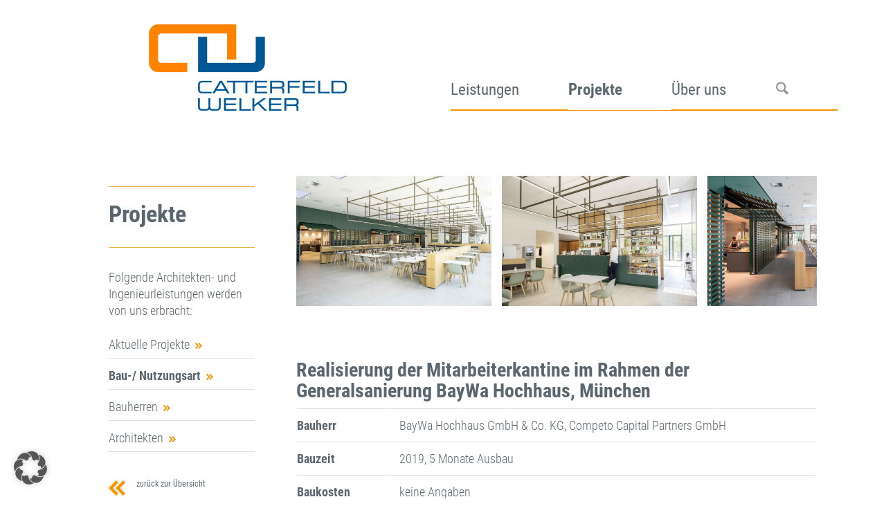

--- FILE ---
content_type: text/html; charset=UTF-8
request_url: https://ig-cw.de/2021/07/01/baywa-hochhaus-mitarbeiterkantine-2019-2/
body_size: 65841
content:
<!DOCTYPE html>
<html lang="de" class="html_boxed responsive av-preloader-disabled  html_header_top html_logo_left html_main_nav_header html_menu_right html_custom html_header_sticky_disabled html_header_shrinking_disabled html_mobile_menu_phone html_header_searchicon html_content_align_center html_header_unstick_top_disabled html_header_stretch_disabled html_av-overlay-side html_av-overlay-side-classic html_av-submenu-noclone html_entry_id_10618 av-cookies-no-cookie-consent av-no-preview av-default-lightbox html_text_menu_active av-mobile-menu-switch-default">
<head>
<meta charset="UTF-8" />


<!-- mobile setting -->
<meta name="viewport" content="width=device-width, initial-scale=1">

<!-- Scripts/CSS and wp_head hook -->
<meta name='robots' content='index, follow, max-image-preview:large, max-snippet:-1, max-video-preview:-1' />
	<style>img:is([sizes="auto" i], [sizes^="auto," i]) { contain-intrinsic-size: 3000px 1500px }</style>
	
	<!-- This site is optimized with the Yoast SEO Premium plugin v26.4 (Yoast SEO v26.4) - https://yoast.com/wordpress/plugins/seo/ -->
	<title>BayWa Hochhaus – Mitarbeiterkantine (2019) - Catterfeld-Welker</title>
	<link rel="canonical" href="https://ig-cw.de/2021/07/01/baywa-hochhaus-mitarbeiterkantine-2019-2/" />
	<meta property="og:locale" content="de_DE" />
	<meta property="og:type" content="article" />
	<meta property="og:title" content="BayWa Hochhaus – Mitarbeiterkantine (2019)" />
	<meta property="og:url" content="https://ig-cw.de/2021/07/01/baywa-hochhaus-mitarbeiterkantine-2019-2/" />
	<meta property="og:site_name" content="Catterfeld-Welker" />
	<meta property="article:publisher" content="https://www.facebook.com/catterfeldwelker" />
	<meta property="article:published_time" content="2021-07-01T10:51:27+00:00" />
	<meta property="article:modified_time" content="2021-07-01T11:54:36+00:00" />
	<meta property="og:image" content="https://ig-cw.de/wp-content/uploads/2021/06/Catterfeld-Welker_BayWa_12.jpg" />
	<meta property="og:image:width" content="1200" />
	<meta property="og:image:height" content="800" />
	<meta property="og:image:type" content="image/jpeg" />
	<meta name="author" content="Stefan Ebmeyer" />
	<meta name="twitter:card" content="summary_large_image" />
	<meta name="twitter:label1" content="Geschrieben von" />
	<meta name="twitter:data1" content="Stefan Ebmeyer" />
	<meta name="twitter:label2" content="Geschätzte Lesezeit" />
	<meta name="twitter:data2" content="5 Minuten" />
	<script type="application/ld+json" class="yoast-schema-graph">{"@context":"https://schema.org","@graph":[{"@type":"Article","@id":"https://ig-cw.de/2021/07/01/baywa-hochhaus-mitarbeiterkantine-2019-2/#article","isPartOf":{"@id":"https://ig-cw.de/2021/07/01/baywa-hochhaus-mitarbeiterkantine-2019-2/"},"author":{"name":"Stefan Ebmeyer","@id":"https://ig-cw.de/#/schema/person/40efe05a14a5944ff7f1876172303401"},"headline":"BayWa Hochhaus – Mitarbeiterkantine (2019)","datePublished":"2021-07-01T10:51:27+00:00","dateModified":"2021-07-01T11:54:36+00:00","mainEntityOfPage":{"@id":"https://ig-cw.de/2021/07/01/baywa-hochhaus-mitarbeiterkantine-2019-2/"},"wordCount":714,"commentCount":0,"publisher":{"@id":"https://ig-cw.de/#organization"},"image":{"@id":"https://ig-cw.de/2021/07/01/baywa-hochhaus-mitarbeiterkantine-2019-2/#primaryimage"},"thumbnailUrl":"https://ig-cw.de/wp-content/uploads/2021/06/Catterfeld-Welker_BayWa_12.jpg","articleSection":["Bauart","Gaststätten, Kantinen und Küchen"],"inLanguage":"de","potentialAction":[{"@type":"CommentAction","name":"Comment","target":["https://ig-cw.de/2021/07/01/baywa-hochhaus-mitarbeiterkantine-2019-2/#respond"]}]},{"@type":"WebPage","@id":"https://ig-cw.de/2021/07/01/baywa-hochhaus-mitarbeiterkantine-2019-2/","url":"https://ig-cw.de/2021/07/01/baywa-hochhaus-mitarbeiterkantine-2019-2/","name":"BayWa Hochhaus – Mitarbeiterkantine (2019) - Catterfeld-Welker","isPartOf":{"@id":"https://ig-cw.de/#website"},"primaryImageOfPage":{"@id":"https://ig-cw.de/2021/07/01/baywa-hochhaus-mitarbeiterkantine-2019-2/#primaryimage"},"image":{"@id":"https://ig-cw.de/2021/07/01/baywa-hochhaus-mitarbeiterkantine-2019-2/#primaryimage"},"thumbnailUrl":"https://ig-cw.de/wp-content/uploads/2021/06/Catterfeld-Welker_BayWa_12.jpg","datePublished":"2021-07-01T10:51:27+00:00","dateModified":"2021-07-01T11:54:36+00:00","breadcrumb":{"@id":"https://ig-cw.de/2021/07/01/baywa-hochhaus-mitarbeiterkantine-2019-2/#breadcrumb"},"inLanguage":"de","potentialAction":[{"@type":"ReadAction","target":["https://ig-cw.de/2021/07/01/baywa-hochhaus-mitarbeiterkantine-2019-2/"]}]},{"@type":"ImageObject","inLanguage":"de","@id":"https://ig-cw.de/2021/07/01/baywa-hochhaus-mitarbeiterkantine-2019-2/#primaryimage","url":"https://ig-cw.de/wp-content/uploads/2021/06/Catterfeld-Welker_BayWa_12.jpg","contentUrl":"https://ig-cw.de/wp-content/uploads/2021/06/Catterfeld-Welker_BayWa_12.jpg","width":1200,"height":800},{"@type":"BreadcrumbList","@id":"https://ig-cw.de/2021/07/01/baywa-hochhaus-mitarbeiterkantine-2019-2/#breadcrumb","itemListElement":[{"@type":"ListItem","position":1,"name":"Startseite","item":"https://ig-cw.de/baumanagement-effiziente-methoden-und-strategien/"},{"@type":"ListItem","position":2,"name":"BayWa Hochhaus – Mitarbeiterkantine (2019)"}]},{"@type":"WebSite","@id":"https://ig-cw.de/#website","url":"https://ig-cw.de/","name":"Catterfeld-Welker","description":"Catterfeld-Welker","publisher":{"@id":"https://ig-cw.de/#organization"},"potentialAction":[{"@type":"SearchAction","target":{"@type":"EntryPoint","urlTemplate":"https://ig-cw.de/?s={search_term_string}"},"query-input":{"@type":"PropertyValueSpecification","valueRequired":true,"valueName":"search_term_string"}}],"inLanguage":"de"},{"@type":"Organization","@id":"https://ig-cw.de/#organization","name":"Catterfeld-Welker GmbH Ingenieurgesellschaft für Bauabwicklung","url":"https://ig-cw.de/","logo":{"@type":"ImageObject","inLanguage":"de","@id":"https://ig-cw.de/#/schema/logo/image/","url":"https://ig-cw.de/wp-content/uploads/2023/10/Logo_CW_RGB_150dpi.jpg","contentUrl":"https://ig-cw.de/wp-content/uploads/2023/10/Logo_CW_RGB_150dpi.jpg","width":902,"height":393,"caption":"Catterfeld-Welker GmbH Ingenieurgesellschaft für Bauabwicklung"},"image":{"@id":"https://ig-cw.de/#/schema/logo/image/"},"sameAs":["https://www.facebook.com/catterfeldwelker","https://www.instagram.com/catterfeld_welker_gmbh/","https://www.xing.com/pages/catterfeldwelkergmbh","https://www.kununu.com/de/catterfeld-welker"]},{"@type":"Person","@id":"https://ig-cw.de/#/schema/person/40efe05a14a5944ff7f1876172303401","name":"Stefan Ebmeyer","image":{"@type":"ImageObject","inLanguage":"de","@id":"https://ig-cw.de/#/schema/person/image/","url":"https://secure.gravatar.com/avatar/ce8ae60120f02e9eed6d6dcc3e53ee612f181ccbf0c0d23f82af82ad1cc749f7?s=96&d=mm&r=g","contentUrl":"https://secure.gravatar.com/avatar/ce8ae60120f02e9eed6d6dcc3e53ee612f181ccbf0c0d23f82af82ad1cc749f7?s=96&d=mm&r=g","caption":"Stefan Ebmeyer"},"url":"https://ig-cw.de/author/stefan/"}]}</script>
	<!-- / Yoast SEO Premium plugin. -->



<link rel="alternate" type="application/rss+xml" title="Catterfeld-Welker &raquo; Feed" href="https://ig-cw.de/feed/" />
<link rel="alternate" type="application/rss+xml" title="Catterfeld-Welker &raquo; Kommentar-Feed" href="https://ig-cw.de/comments/feed/" />
<link rel="alternate" type="application/rss+xml" title="Catterfeld-Welker &raquo; BayWa Hochhaus – Mitarbeiterkantine (2019)-Kommentar-Feed" href="https://ig-cw.de/2021/07/01/baywa-hochhaus-mitarbeiterkantine-2019-2/feed/" />
<style id='wp-emoji-styles-inline-css' type='text/css'>

	img.wp-smiley, img.emoji {
		display: inline !important;
		border: none !important;
		box-shadow: none !important;
		height: 1em !important;
		width: 1em !important;
		margin: 0 0.07em !important;
		vertical-align: -0.1em !important;
		background: none !important;
		padding: 0 !important;
	}
</style>
<link rel='stylesheet' id='wp-block-library-css' href='https://ig-cw.de/wp-includes/css/dist/block-library/style.min.css?ver=bc9cce930fb56400a89b9d02d486a320' type='text/css' media='all' />
<style id='pdfemb-pdf-embedder-viewer-style-inline-css' type='text/css'>
.wp-block-pdfemb-pdf-embedder-viewer{max-width:none}

</style>
<style id='global-styles-inline-css' type='text/css'>
:root{--wp--preset--aspect-ratio--square: 1;--wp--preset--aspect-ratio--4-3: 4/3;--wp--preset--aspect-ratio--3-4: 3/4;--wp--preset--aspect-ratio--3-2: 3/2;--wp--preset--aspect-ratio--2-3: 2/3;--wp--preset--aspect-ratio--16-9: 16/9;--wp--preset--aspect-ratio--9-16: 9/16;--wp--preset--color--black: #000000;--wp--preset--color--cyan-bluish-gray: #abb8c3;--wp--preset--color--white: #ffffff;--wp--preset--color--pale-pink: #f78da7;--wp--preset--color--vivid-red: #cf2e2e;--wp--preset--color--luminous-vivid-orange: #ff6900;--wp--preset--color--luminous-vivid-amber: #fcb900;--wp--preset--color--light-green-cyan: #7bdcb5;--wp--preset--color--vivid-green-cyan: #00d084;--wp--preset--color--pale-cyan-blue: #8ed1fc;--wp--preset--color--vivid-cyan-blue: #0693e3;--wp--preset--color--vivid-purple: #9b51e0;--wp--preset--color--metallic-red: #b02b2c;--wp--preset--color--maximum-yellow-red: #edae44;--wp--preset--color--yellow-sun: #eeee22;--wp--preset--color--palm-leaf: #83a846;--wp--preset--color--aero: #7bb0e7;--wp--preset--color--old-lavender: #745f7e;--wp--preset--color--steel-teal: #5f8789;--wp--preset--color--raspberry-pink: #d65799;--wp--preset--color--medium-turquoise: #4ecac2;--wp--preset--gradient--vivid-cyan-blue-to-vivid-purple: linear-gradient(135deg,rgba(6,147,227,1) 0%,rgb(155,81,224) 100%);--wp--preset--gradient--light-green-cyan-to-vivid-green-cyan: linear-gradient(135deg,rgb(122,220,180) 0%,rgb(0,208,130) 100%);--wp--preset--gradient--luminous-vivid-amber-to-luminous-vivid-orange: linear-gradient(135deg,rgba(252,185,0,1) 0%,rgba(255,105,0,1) 100%);--wp--preset--gradient--luminous-vivid-orange-to-vivid-red: linear-gradient(135deg,rgba(255,105,0,1) 0%,rgb(207,46,46) 100%);--wp--preset--gradient--very-light-gray-to-cyan-bluish-gray: linear-gradient(135deg,rgb(238,238,238) 0%,rgb(169,184,195) 100%);--wp--preset--gradient--cool-to-warm-spectrum: linear-gradient(135deg,rgb(74,234,220) 0%,rgb(151,120,209) 20%,rgb(207,42,186) 40%,rgb(238,44,130) 60%,rgb(251,105,98) 80%,rgb(254,248,76) 100%);--wp--preset--gradient--blush-light-purple: linear-gradient(135deg,rgb(255,206,236) 0%,rgb(152,150,240) 100%);--wp--preset--gradient--blush-bordeaux: linear-gradient(135deg,rgb(254,205,165) 0%,rgb(254,45,45) 50%,rgb(107,0,62) 100%);--wp--preset--gradient--luminous-dusk: linear-gradient(135deg,rgb(255,203,112) 0%,rgb(199,81,192) 50%,rgb(65,88,208) 100%);--wp--preset--gradient--pale-ocean: linear-gradient(135deg,rgb(255,245,203) 0%,rgb(182,227,212) 50%,rgb(51,167,181) 100%);--wp--preset--gradient--electric-grass: linear-gradient(135deg,rgb(202,248,128) 0%,rgb(113,206,126) 100%);--wp--preset--gradient--midnight: linear-gradient(135deg,rgb(2,3,129) 0%,rgb(40,116,252) 100%);--wp--preset--font-size--small: 1rem;--wp--preset--font-size--medium: 1.125rem;--wp--preset--font-size--large: 1.75rem;--wp--preset--font-size--x-large: clamp(1.75rem, 3vw, 2.25rem);--wp--preset--spacing--20: 0.44rem;--wp--preset--spacing--30: 0.67rem;--wp--preset--spacing--40: 1rem;--wp--preset--spacing--50: 1.5rem;--wp--preset--spacing--60: 2.25rem;--wp--preset--spacing--70: 3.38rem;--wp--preset--spacing--80: 5.06rem;--wp--preset--shadow--natural: 6px 6px 9px rgba(0, 0, 0, 0.2);--wp--preset--shadow--deep: 12px 12px 50px rgba(0, 0, 0, 0.4);--wp--preset--shadow--sharp: 6px 6px 0px rgba(0, 0, 0, 0.2);--wp--preset--shadow--outlined: 6px 6px 0px -3px rgba(255, 255, 255, 1), 6px 6px rgba(0, 0, 0, 1);--wp--preset--shadow--crisp: 6px 6px 0px rgba(0, 0, 0, 1);}:root { --wp--style--global--content-size: 800px;--wp--style--global--wide-size: 1130px; }:where(body) { margin: 0; }.wp-site-blocks > .alignleft { float: left; margin-right: 2em; }.wp-site-blocks > .alignright { float: right; margin-left: 2em; }.wp-site-blocks > .aligncenter { justify-content: center; margin-left: auto; margin-right: auto; }:where(.is-layout-flex){gap: 0.5em;}:where(.is-layout-grid){gap: 0.5em;}.is-layout-flow > .alignleft{float: left;margin-inline-start: 0;margin-inline-end: 2em;}.is-layout-flow > .alignright{float: right;margin-inline-start: 2em;margin-inline-end: 0;}.is-layout-flow > .aligncenter{margin-left: auto !important;margin-right: auto !important;}.is-layout-constrained > .alignleft{float: left;margin-inline-start: 0;margin-inline-end: 2em;}.is-layout-constrained > .alignright{float: right;margin-inline-start: 2em;margin-inline-end: 0;}.is-layout-constrained > .aligncenter{margin-left: auto !important;margin-right: auto !important;}.is-layout-constrained > :where(:not(.alignleft):not(.alignright):not(.alignfull)){max-width: var(--wp--style--global--content-size);margin-left: auto !important;margin-right: auto !important;}.is-layout-constrained > .alignwide{max-width: var(--wp--style--global--wide-size);}body .is-layout-flex{display: flex;}.is-layout-flex{flex-wrap: wrap;align-items: center;}.is-layout-flex > :is(*, div){margin: 0;}body .is-layout-grid{display: grid;}.is-layout-grid > :is(*, div){margin: 0;}body{padding-top: 0px;padding-right: 0px;padding-bottom: 0px;padding-left: 0px;}a:where(:not(.wp-element-button)){text-decoration: underline;}:root :where(.wp-element-button, .wp-block-button__link){background-color: #32373c;border-width: 0;color: #fff;font-family: inherit;font-size: inherit;line-height: inherit;padding: calc(0.667em + 2px) calc(1.333em + 2px);text-decoration: none;}.has-black-color{color: var(--wp--preset--color--black) !important;}.has-cyan-bluish-gray-color{color: var(--wp--preset--color--cyan-bluish-gray) !important;}.has-white-color{color: var(--wp--preset--color--white) !important;}.has-pale-pink-color{color: var(--wp--preset--color--pale-pink) !important;}.has-vivid-red-color{color: var(--wp--preset--color--vivid-red) !important;}.has-luminous-vivid-orange-color{color: var(--wp--preset--color--luminous-vivid-orange) !important;}.has-luminous-vivid-amber-color{color: var(--wp--preset--color--luminous-vivid-amber) !important;}.has-light-green-cyan-color{color: var(--wp--preset--color--light-green-cyan) !important;}.has-vivid-green-cyan-color{color: var(--wp--preset--color--vivid-green-cyan) !important;}.has-pale-cyan-blue-color{color: var(--wp--preset--color--pale-cyan-blue) !important;}.has-vivid-cyan-blue-color{color: var(--wp--preset--color--vivid-cyan-blue) !important;}.has-vivid-purple-color{color: var(--wp--preset--color--vivid-purple) !important;}.has-metallic-red-color{color: var(--wp--preset--color--metallic-red) !important;}.has-maximum-yellow-red-color{color: var(--wp--preset--color--maximum-yellow-red) !important;}.has-yellow-sun-color{color: var(--wp--preset--color--yellow-sun) !important;}.has-palm-leaf-color{color: var(--wp--preset--color--palm-leaf) !important;}.has-aero-color{color: var(--wp--preset--color--aero) !important;}.has-old-lavender-color{color: var(--wp--preset--color--old-lavender) !important;}.has-steel-teal-color{color: var(--wp--preset--color--steel-teal) !important;}.has-raspberry-pink-color{color: var(--wp--preset--color--raspberry-pink) !important;}.has-medium-turquoise-color{color: var(--wp--preset--color--medium-turquoise) !important;}.has-black-background-color{background-color: var(--wp--preset--color--black) !important;}.has-cyan-bluish-gray-background-color{background-color: var(--wp--preset--color--cyan-bluish-gray) !important;}.has-white-background-color{background-color: var(--wp--preset--color--white) !important;}.has-pale-pink-background-color{background-color: var(--wp--preset--color--pale-pink) !important;}.has-vivid-red-background-color{background-color: var(--wp--preset--color--vivid-red) !important;}.has-luminous-vivid-orange-background-color{background-color: var(--wp--preset--color--luminous-vivid-orange) !important;}.has-luminous-vivid-amber-background-color{background-color: var(--wp--preset--color--luminous-vivid-amber) !important;}.has-light-green-cyan-background-color{background-color: var(--wp--preset--color--light-green-cyan) !important;}.has-vivid-green-cyan-background-color{background-color: var(--wp--preset--color--vivid-green-cyan) !important;}.has-pale-cyan-blue-background-color{background-color: var(--wp--preset--color--pale-cyan-blue) !important;}.has-vivid-cyan-blue-background-color{background-color: var(--wp--preset--color--vivid-cyan-blue) !important;}.has-vivid-purple-background-color{background-color: var(--wp--preset--color--vivid-purple) !important;}.has-metallic-red-background-color{background-color: var(--wp--preset--color--metallic-red) !important;}.has-maximum-yellow-red-background-color{background-color: var(--wp--preset--color--maximum-yellow-red) !important;}.has-yellow-sun-background-color{background-color: var(--wp--preset--color--yellow-sun) !important;}.has-palm-leaf-background-color{background-color: var(--wp--preset--color--palm-leaf) !important;}.has-aero-background-color{background-color: var(--wp--preset--color--aero) !important;}.has-old-lavender-background-color{background-color: var(--wp--preset--color--old-lavender) !important;}.has-steel-teal-background-color{background-color: var(--wp--preset--color--steel-teal) !important;}.has-raspberry-pink-background-color{background-color: var(--wp--preset--color--raspberry-pink) !important;}.has-medium-turquoise-background-color{background-color: var(--wp--preset--color--medium-turquoise) !important;}.has-black-border-color{border-color: var(--wp--preset--color--black) !important;}.has-cyan-bluish-gray-border-color{border-color: var(--wp--preset--color--cyan-bluish-gray) !important;}.has-white-border-color{border-color: var(--wp--preset--color--white) !important;}.has-pale-pink-border-color{border-color: var(--wp--preset--color--pale-pink) !important;}.has-vivid-red-border-color{border-color: var(--wp--preset--color--vivid-red) !important;}.has-luminous-vivid-orange-border-color{border-color: var(--wp--preset--color--luminous-vivid-orange) !important;}.has-luminous-vivid-amber-border-color{border-color: var(--wp--preset--color--luminous-vivid-amber) !important;}.has-light-green-cyan-border-color{border-color: var(--wp--preset--color--light-green-cyan) !important;}.has-vivid-green-cyan-border-color{border-color: var(--wp--preset--color--vivid-green-cyan) !important;}.has-pale-cyan-blue-border-color{border-color: var(--wp--preset--color--pale-cyan-blue) !important;}.has-vivid-cyan-blue-border-color{border-color: var(--wp--preset--color--vivid-cyan-blue) !important;}.has-vivid-purple-border-color{border-color: var(--wp--preset--color--vivid-purple) !important;}.has-metallic-red-border-color{border-color: var(--wp--preset--color--metallic-red) !important;}.has-maximum-yellow-red-border-color{border-color: var(--wp--preset--color--maximum-yellow-red) !important;}.has-yellow-sun-border-color{border-color: var(--wp--preset--color--yellow-sun) !important;}.has-palm-leaf-border-color{border-color: var(--wp--preset--color--palm-leaf) !important;}.has-aero-border-color{border-color: var(--wp--preset--color--aero) !important;}.has-old-lavender-border-color{border-color: var(--wp--preset--color--old-lavender) !important;}.has-steel-teal-border-color{border-color: var(--wp--preset--color--steel-teal) !important;}.has-raspberry-pink-border-color{border-color: var(--wp--preset--color--raspberry-pink) !important;}.has-medium-turquoise-border-color{border-color: var(--wp--preset--color--medium-turquoise) !important;}.has-vivid-cyan-blue-to-vivid-purple-gradient-background{background: var(--wp--preset--gradient--vivid-cyan-blue-to-vivid-purple) !important;}.has-light-green-cyan-to-vivid-green-cyan-gradient-background{background: var(--wp--preset--gradient--light-green-cyan-to-vivid-green-cyan) !important;}.has-luminous-vivid-amber-to-luminous-vivid-orange-gradient-background{background: var(--wp--preset--gradient--luminous-vivid-amber-to-luminous-vivid-orange) !important;}.has-luminous-vivid-orange-to-vivid-red-gradient-background{background: var(--wp--preset--gradient--luminous-vivid-orange-to-vivid-red) !important;}.has-very-light-gray-to-cyan-bluish-gray-gradient-background{background: var(--wp--preset--gradient--very-light-gray-to-cyan-bluish-gray) !important;}.has-cool-to-warm-spectrum-gradient-background{background: var(--wp--preset--gradient--cool-to-warm-spectrum) !important;}.has-blush-light-purple-gradient-background{background: var(--wp--preset--gradient--blush-light-purple) !important;}.has-blush-bordeaux-gradient-background{background: var(--wp--preset--gradient--blush-bordeaux) !important;}.has-luminous-dusk-gradient-background{background: var(--wp--preset--gradient--luminous-dusk) !important;}.has-pale-ocean-gradient-background{background: var(--wp--preset--gradient--pale-ocean) !important;}.has-electric-grass-gradient-background{background: var(--wp--preset--gradient--electric-grass) !important;}.has-midnight-gradient-background{background: var(--wp--preset--gradient--midnight) !important;}.has-small-font-size{font-size: var(--wp--preset--font-size--small) !important;}.has-medium-font-size{font-size: var(--wp--preset--font-size--medium) !important;}.has-large-font-size{font-size: var(--wp--preset--font-size--large) !important;}.has-x-large-font-size{font-size: var(--wp--preset--font-size--x-large) !important;}
:where(.wp-block-post-template.is-layout-flex){gap: 1.25em;}:where(.wp-block-post-template.is-layout-grid){gap: 1.25em;}
:where(.wp-block-columns.is-layout-flex){gap: 2em;}:where(.wp-block-columns.is-layout-grid){gap: 2em;}
:root :where(.wp-block-pullquote){font-size: 1.5em;line-height: 1.6;}
</style>
<link rel='stylesheet' id='wp-team-manager-font-awesome-css' href='https://ig-cw.de/wp-content/plugins/wp-team-manager-custom/public/vendor/font-awesome/css/font-awesome.min.css?ver=bc9cce930fb56400a89b9d02d486a320' type='text/css' media='all' />
<link rel='stylesheet' id='wp-team-manager-css' href='https://ig-cw.de/wp-content/plugins/wp-team-manager-custom/public/css/tm-style.css?ver=1.6.8' type='text/css' media='all' />
<style id='wp-team-manager-inline-css' type='text/css'>

			ul.team-member-socials.font-awesome li>a>i{
				font-size: 16px;
			}
			
</style>
<link rel='stylesheet' id='borlabs-cookie-custom-css' href='https://ig-cw.de/wp-content/cache/borlabs-cookie/1/borlabs-cookie-1-de.css?ver=3.3.23-35' type='text/css' media='all' />
<link rel='stylesheet' id='avia-merged-styles-css' href='https://ig-cw.de/wp-content/uploads/dynamic_avia/avia-merged-styles-fc83a7dbbfdb26a97de76eda2ccc79b9---696809ffc98e5.css' type='text/css' media='all' />
<link rel='stylesheet' id='avia-single-post-10618-css' href='https://ig-cw.de/wp-content/uploads/dynamic_avia/avia_posts_css/post-10618.css?ver=ver-1768469720' type='text/css' media='all' />
<script type="text/javascript" src="https://ig-cw.de/wp-includes/js/jquery/jquery.min.js?ver=3.7.1" id="jquery-core-js"></script>
<script type="text/javascript" src="https://ig-cw.de/wp-includes/js/jquery/jquery-migrate.min.js?ver=3.4.1" id="jquery-migrate-js"></script>
<script data-no-optimize="1" data-no-minify="1" data-cfasync="false" nowprocket type="text/javascript" src="https://ig-cw.de/wp-content/cache/borlabs-cookie/1/borlabs-cookie-config-de.json.js?ver=3.3.23-33" id="borlabs-cookie-config-js"></script>
<script type="text/javascript" src="https://ig-cw.de/wp-content/uploads/dynamic_avia/avia-head-scripts-e7823c06d8a1e3d20e13c7bbc9cf929b---696809ffdcfcb.js" id="avia-head-scripts-js"></script>
<link rel="https://api.w.org/" href="https://ig-cw.de/wp-json/" /><link rel="alternate" title="JSON" type="application/json" href="https://ig-cw.de/wp-json/wp/v2/posts/10618" /><link rel="alternate" title="oEmbed (JSON)" type="application/json+oembed" href="https://ig-cw.de/wp-json/oembed/1.0/embed?url=https%3A%2F%2Fig-cw.de%2F2021%2F07%2F01%2Fbaywa-hochhaus-mitarbeiterkantine-2019-2%2F" />
<link rel="alternate" title="oEmbed (XML)" type="text/xml+oembed" href="https://ig-cw.de/wp-json/oembed/1.0/embed?url=https%3A%2F%2Fig-cw.de%2F2021%2F07%2F01%2Fbaywa-hochhaus-mitarbeiterkantine-2019-2%2F&#038;format=xml" />

<link rel="icon" href="https://ig-cw.de/wp-content/uploads/2025/03/logo.png" type="image/png">
<!--[if lt IE 9]><script src="https://ig-cw.de/wp-content/themes/enfold/js/html5shiv.js"></script><![endif]--><link rel="profile" href="https://gmpg.org/xfn/11" />
<link rel="alternate" type="application/rss+xml" title="Catterfeld-Welker RSS2 Feed" href="https://ig-cw.de/feed/" />
<link rel="pingback" href="https://ig-cw.de/xmlrpc.php" />

<style type='text/css' media='screen'>
 #top #header_main > .container, #top #header_main > .container .main_menu  .av-main-nav > li > a, #top #header_main #menu-item-shop .cart_dropdown_link{ height:150px; line-height: 150px; }
 .html_top_nav_header .av-logo-container{ height:150px;  }
 .html_header_top.html_header_sticky #top #wrap_all #main{ padding-top:150px; } 
</style>
<style type="text/css">.recentcomments a{display:inline !important;padding:0 !important;margin:0 !important;}</style>
<!-- To speed up the rendering and to display the site as fast as possible to the user we include some styles and scripts for above the fold content inline -->
<script type="text/javascript">'use strict';var avia_is_mobile=!1;if(/Android|webOS|iPhone|iPad|iPod|BlackBerry|IEMobile|Opera Mini/i.test(navigator.userAgent)&&'ontouchstart' in document.documentElement){avia_is_mobile=!0;document.documentElement.className+=' avia_mobile '}
else{document.documentElement.className+=' avia_desktop '};document.documentElement.className+=' js_active ';(function(){var e=['-webkit-','-moz-','-ms-',''],n='',o=!1,a=!1;for(var t in e){if(e[t]+'transform' in document.documentElement.style){o=!0;n=e[t]+'transform'};if(e[t]+'perspective' in document.documentElement.style){a=!0}};if(o){document.documentElement.className+=' avia_transform '};if(a){document.documentElement.className+=' avia_transform3d '};if(typeof document.getElementsByClassName=='function'&&typeof document.documentElement.getBoundingClientRect=='function'&&avia_is_mobile==!1){if(n&&window.innerHeight>0){setTimeout(function(){var e=0,o={},a=0,t=document.getElementsByClassName('av-parallax'),i=window.pageYOffset||document.documentElement.scrollTop;for(e=0;e<t.length;e++){t[e].style.top='0px';o=t[e].getBoundingClientRect();a=Math.ceil((window.innerHeight+i-o.top)*0.3);t[e].style[n]='translate(0px, '+a+'px)';t[e].style.top='auto';t[e].className+=' enabled-parallax '}},50)}}})();</script>		<style type="text/css" id="wp-custom-css">
			/*BEITRAGSPFEILE MIT BILD*/

a.avia-post-nav.avia-post-next.with-image {
    display: none;
}

a.avia-post-nav.avia-post-next.without-image {
    display: none;
}

a.avia-post-nav.avia-post-prev.with-image {
    display: none;
}

a.avia-post-nav.avia-post-prev.without-image {
    display: none;
}

#nav_menu-2 .current-post-ancestor a,
#nav_menu-2 .current-menu-ancestor a {
	font-weight: 700 !important;
}

/*SCHATTEN ANIMIERTES GIF*/

img.wp-image-13416.avia-img-lazy-loading-not-13416.avia_image {
	
	 box-shadow: 10px 10px 15px #969696;
    border-radius: 20px;
}

/*AUSBLENDEN-MENÜPUNKT ARBEITSMETHODEN*/

li#menu-item-1218 {
    display: none;
}
li#menu-item-740 {
    display: none;
}

/*ENDE-AUSBLENDEN-MENÜPUNKT*/

/*STYLING TABLE EVENT*/


table.tableevent.table td:nth-child(odd) {
    background: white!important;
}

/*END STYLING TABLE EVENT*/

/*STYLING CONTACT FORM 7 EVENT*/
.wpcf7
{
    background-color: #f7f7f7;
    border: 2px solid #5B676F;
	  color: #5B676F;
	 
}

/*END STYLING CONTACT FORM 7 EVENT*/

/*KARRIERE-TOGGLER */

p.toggler {
   /* font-size: 28px!important;*/
    color: orange!important;
	/*background-color:lightgray!important;*/
}


.hasCurrentStyle .toggle_icon, .hasCurrentStyle .toggle_icon > span {
     border-color: orange !important; 
}


.toggle_content.invers-color.av-inherit-font-color {
    color: gray!important;
    background-color: white!important;
}



.av-menu-toggle-icon {
  color: orange!important; /* Replace with your desired color code */
}





/*PROJEKTE ARCHITEKTEN+BAUHERREN */

/*ZURÜCK ZUR ÜBERSICHT*/

#back-overview a {
    text-align: left;
	
}

#back-overview img {
    float: left;
}


h3.av-special-heading-tag {

}

/*IFRAME*/

.multiple_content {
  position: relative;
  overflow: hidden;
  width: 100%;
  padding-top: 56.25%; /* 16:9 Aspect Ratio (divide 9 by 16 = 0.5625) */
}

/* Then style the iframe to fit in the container div with full height and width */
.responsive-iframe {
  position: absolute;
  top: 0;
  left: 0;
  bottom: 0;
  right: 0;
  width: 100%;
  height: 100%;
}



/*-----------------------------------------
// CSS - Remove sidebar on blog category 
//----------------------------------------*/

 #top.archive.category .sidebar {
  display: none!important;
  border: none!important;
 }

 #top.archive.category .content{
  width: 100%;
  border: none !important;
 }





/*----------------------------------------
// CSS - table - PROJEKTE
//--------------------------------------*/


td {
    font-size: 18px;

}


section#cw-projekte-text-table th, td {
    border-bottom: 1px solid #ddd!important;
}


.cw-projekte-detail-text  th, td {
	border-collapse: collapse;
  border-bottom: 1px solid #ddd!important;
	background-color:#fff;
}

.cw-projekte-detail-text th, td {
  border-bottom: 1px solid #ddd!important;
	background-color:#fff;
}

/*----------------------------------------
// CSS - table - TEAM
//--------------------------------------*/


td {
    font-size: 18px;
	  color:#5b676f;
	font-weight:300;

}

.avia_textblock.cw-team-detail-text.av_inherit_color {
    background-color: white!important;
}

.cw-team-detail-text  th, td {
	border-collapse: collapse;
  border-bottom: none;
	background-color:#fff;
	
}

.cw-projekte-detail-text th, td {
  border-bottom: 1px solid #ddd!important;
	background-color:#fff;
	
}

.cw-projekte-detail-text td:nth-child(odd) {
	background-color: transparent !important;
	padding-left: 0 !important;
}


.cw-projekte-detail-text td:first-child{
	  border-top: 1px solid #ddd!important;

}

.cw-projekte-detail-text td:nth-child(2) {
	  border-top: 1px solid #ddd!important;

}



/*----------------------------------------
// CSS - Easy Slider title and caption
//--------------------------------------*/

h2.avia-caption-title {
    
    font-weight: 400;
	font-size:23px;
	line-height:1.5;
	text-transform:none!important;
}


/*
Mobile Styles
================================================== */


@media only screen and (max-width: 1024px) {
  /* Add your Mobile Styles here */
	
	h2.avia-caption-title {
    
    display:none;
		
		}
	
	
	#top #header .av-main-nav > li > a {
    
    font-size: 20px!important;
   
	
}
	
	 /* Seitlicher Abstand der Blogbeiträge */
	
	.cw-content-main {
		margin-right: 5%;
	}
	
	
	div#av-layout-grid-3 {
  
    padding-right: 2%;
}

}


@media only screen and (max-width: 900px) {
  /* Add your Mobile Styles here */
	
	
	
	
	#top #header .av-main-nav > li > a {
    
    font-size: 16px!important;
   
	
}
	
	.logo img {
    padding: 0 0 0 5px;
    margin-top: 5%;
     max-width: 82%; 
}
	

}




.avia-fullwidth-slider.avia-builder-el-0 {
    border-top: none;
    background-color: #445790;
}




/* --------
  MOBILE-MENUE-STYLING ------ */


#av-burger-menu-ul li a span {
    font-size: 30px !important;
	padding-bottom: 5px;
}




#av-burger-menu-ul  {
    margin-bottom:30px!important;
}




/*-----------ARROWS-----------
.avia-slideshow-arrows a:before {
    content: url(https://ig-cw.de/wp-content/uploads/2021/06/SLIDER_BUTON210604small.png) "\A";
    white-space: pre;
	
	padding-left:10px;
	padding-right:10px;
	max-width:20px;
}

*/

/* Caption Title */
.av_slideshow .avia-caption .avia-caption-title {

	background: #1cc7d0;
    letter-spacing: .05em;
    font-weight:300!important;
    font-size:30px;
	
}


.av-video-slide .caption_bottom .slideshow_caption {
    bottom: 22%;

	
}


/* IMAGE */

.avia-slideshow.image_no_stretch li img {
    max-width: 100%;
	margin-right:0px;
}

/* VIDEO */

/* GANZER CONTAINER */


.avia-slideshow.avia-slideshow-1.av-control-default.avia-slideshow-no.scaling.av_slideshow_full.image_no_stretch.avia-slide-slider {
    max-height: 475px;
}


#top .av-video-slide, #top .av-video-slide .avia-slide-wrap {
    width: 100%;
    height: 100%;
    position: absolute;
    overflow: hidden;
}

#top .av-video-slide .avia-slide-wrap, #top .av-video-slide iframe {
    background: #fff;

}


#top .av-video-slide .mejs-container {
    max-height: 475px !important;
    width: 100% !important;
    position: absolute;
    
}

.mejs-container * {
    font-family: Helvetica,Arial;
    
}


#top .av-video-slide iframe, #top .av-video-slide embed, #top .av-video-slide object, #top .av-video-slide video {
    max-width: none;
    max-height: none;
    width: 100%;
    max-height: 100%;
    position: absolute;
	margin-right:0px;
}


#top .av-video-slide iframe, #top .av-video-slide embed, #top .av-video-slide object, #top .av-video-slide video {
    max-width: none;
    max-height: none;
    width: 100%;
  height: 100%;
    position: absolute;
    
}

/* POSITION VIDEOELEMENT 

.av-video-slide .mejs-mediaelement {
	max-width:850px;
    max-height: 475px;
	display: flex;
	justify-content: center;
}

.av-video-slide .mejs-mediaelement video {
	width: auto !important;
}

*/
/* caption content */
.av_slideshow .avia-caption-content p {

	background: #49a942;
    margin-top:5px;
    letter-spacing: .01em;
}

/* CONTROLL-ELEMENTS */


#top .av_slideshow_full.av-control-default .avia-slideshow-arrows a {
    margin: -50px 0 0 0;
    width: 35px;
    text-align: center;
    height: 100px;
    line-height: 102px;
    opacity: 0.5;
	
	  

}

.avia-slideshow-arrows a:before {
	background: transparent !important;
}



#top .avia-slideshow-arrows a {
    display: block;
    text-decoration: none;
    color: #fff;
    visibility: visible;
    position: absolute;
    width: 60px;
    text-align: center;
    height: 60px;
    line-height: 62px;
    font-size: 25px;
    top: 50%;
    margin: -30px 15px 0;
    z-index: 99;
    overflow: hidden;
    text-indent: -600%;
	
}


.avia-slideshow-arrows a:before {
    visibility: visible;
    display: block;
    position: absolute;
    z-index: 100;
    background: #aaa;
    background: rgba(0,0,0,0.3);
    top: 0;
    left: 0;
    right: 0;
    bottom: 0;
    border-radius: 3px;
    text-align: center;
    line-height: 62px;
    color: inherit;
}

/* CONTROLL-ELEMENTS */

.prev-slide:before {
    text-indent: -2px;
    border-top-right-radius: 3px;
    border-bottom-right-radius: 3px;
}



/*NEW-FOOTER-DESKTOP*/


table#cw_t01 {
    border: none!important;
}


/*SVG-IMAGES*/

/*Planung*/

img.wp-image-1382.avia-img-lazy-loading-not-1382.avia_image {
    max-width: 500px;
}

.avia-image-container.av-styling-.avia-builder-el-23.el_before_av_hr.avia-builder-el-first.mfp-img.invalid-custom-class-found.avia-align-left {
    max-width: 100%;
}

img.mfp-img {
    min-width: 350px;
}

.avia-chrome img.avia_image {
    width: 100%;
}

svg.avia_image {
    width: 100px;
}

img.wp-post-image {
min-width: 100% !important;
}

.avia-webkit img.avia_image {
    width: 100%;
}

 img.look-svg {
    width: 100%;
}

.avia-image-container.av-styling-.avia-builder-el-5.avia-builder-el-no-sibling.svg-container.avia-align-center.img.avia_image{
    max-width: 7px;
}


/*DOPPELPFEIL*/

img.cw-arrow [
padding: 10%;
]

/*STYLING MENÜE*/

.current-menu-item > a > .avia-menu-fx { opacity: 0; visibility: hidden; }

/*POSITION LOGO*/

span.logo {
    margin-left: 1%;
    /* padding-top: 1%; */
    max-width: 90%;
    margin-top: 2%;
}

.logo img {
   padding: 0 0 0 5px;
	margin-top: 5%;
	/*max-width:89%;*/
}

/*POSITION NAV*/
nav.main_menu {
    margin-top: 2%;
    
}

.container.av-logo-container {
	
    height: 140px;
    line-height: 220px;
}
	/**/

#top #header_main > .container, #top #header_main > .container .main_menu .av-main-nav > li > a, #top #header_main #menu-item-shop .cart_dropdown_link {
    height: 140px;
    line-height: 220px;
}

#top #header_main > .container, #top #header_main > .container .main_menu .av-main-nav > li > a,  { padding-left: 0px;
}


/*SEITLICHE NAV-POSITION, STRETCH, DESKTOP*/

/*.container.av-logo-container {
    margin-left: 20%;
    margin-right: 10%;
    max-width: 70%;
}*/

#header_main {
    border-bottom-width: 0px;
    border-bottom-style: solid;
 z-index: 1; 
}

/*SEITLICHE NAV-POSITION, BOXED*/
.container.av-logo-container {
    padding-left: 10em;
    padding-right: 0px;
}

/*ACTIVE UNDERLINE MENÜ*/

.avia-menu-fx {
    position: absolute;
    bottom: 0px;
    height: 1.3px;
    z-index: 10;
    width: 100%;
    left: 0;
    opacity: 0;
    visibility: hidden;
}


.avia-menu-fx:hover {
    position: absolute;
    bottom: 0px;
    height: 1.3px;
    z-index: 10;
    width: 100%;
    left: 0;
    opacity: 0;
    visibility: hidden;
}

/*POSITION BREADCRUMBS*/

.title_container .breadcrumb {
    z-index: 10;
    line-height: 15px;
    font-size: 9px;
    position: absolute;
    right: 0%;
    top: 50%;
    margin-top: -1px; 
	 text-align:left;
	
}

/*BREADCRUMBS AUSBLENDEN*/


.breadcrumb.breadcrumbs.avia-breadcrumbs {
    display: none;
}


/*SUBMENUE AUSBLENDEN*/

/*
.avia-menu.av-main-nav-wrap>ul>li>ul>li  {
    display: none;
}*/

.sub-menu .sub-menu,
.menu-projekte-container .sub-menu{
	display: none !important;
}


.sub-menu .sub-menu,
.menu-leistungen-container .sub-menu{
	display: none !important;
}


.mejs-mediaelement {
	background: #445790;
}


.av-main-nav-wrap ul.children {
  display:none !important;
}
/*
ul>ul>span.avia-menu-text.sub-menu {
    display: none;
} */

/*ALLE LINIEN WEG*/

div#header_main {
    border-bottom-width: 0px;
}

.stretch_full.container_wrap.alternate_color.light_bg_color.empty_title.title_container {
    border: hidden;
}

div#layer_slider_1 {
    border: hidden;
}

#top #header .av-main-nav > li > a {
    color: #5b676f;
    font-size: 23px;
    font-family: 'roboto-condensed','HelveticaNeue','Helvetica Neue','Helvetica-Neue',Helvetica,Arial,sans-serif;
    letter-spacing: 0em;
    font-weight: 400;
    margin-right: 0em;
	padding-right:3.1em;
		padding-left:0em;

	border-bottom-width: 1.5px;
    border-bottom-style: solid;
	border-color:#f39200;
	 z-index: 9; 
	
}

#top #header .av-main-nav > li > a:active {
	border-bottom:hidden!important;
	box-shadow:none!important;
	}  

.html_header_top.html_header_sticky.html_large #main {
    /*padding-top: 16px;*/
	margin-top: 30px;
}


/*SUB-MEUE-2.EBENE AUSBLENDEN*/

ul.sub-menu {
    display: none;
}


/*START CONTENT*/

/*SIDE-NAV-PROJKETE-2.EBENE*/


div#Projekte-uebersicht-2te p{
	
	 font-weight: 300!important;
	font-size:18px;
	line-height:24px;
	color:#f39200;
	
}


.av-special-heading.av-special-heading-h3.blockquote.modern-quote.avia-builder-el-5.el_after_av_heading.el_before_av_textblock {
    margin-top: 0px;
}




h6.av-special-heading-tag {
    font-weight: 300!important;
	font-size:24px;
	line-height:34px;
	margin-bottom:0px;
	padding-bottom:0px;
}

h3.av-special-heading-tag {
    font-weight: 700!important;
	font-size:24px;
	line-height:34px;
	margin-top:0px;
	padding-top:0px;
}

/*END-SIDE-NAV-PROJKETE-2.EBENE*/

/*STARTseite copy*/

.cw-copy-start p {
	
	line-height:32px!important;
	font-size:24px!important;
	
}

.cw-copy-headline p 
{
	
	line-height:43px!important;
	font-size:36px!important;
	color:#445790;
	
}


p.bodytext {
    line-height: 24px;
	  font-size:18px;
	
}

.cw-content p {
	font-weight:300;
	line-height:24px!important;
	font-size:18px!important;
}


.cw-content ul {
	font-weight:300;
	line-height:24px!important;
	font-size:18px!important;
	list-style-position: inside
}

.cw-content p a {
	color:#f39200!important;
}

}


.cw-content-main p {
	font-weight:300;
	line-height:24px;
	font-size:22px;
}

/*1Spalte-copy-dreiviertel-abstand*/

.flex_column.av_three_fourth.flex_column_div.av-zero-column-padding.first.avia-builder-el-19.el_after_av_one_full.avia-builder-el-last.column-top-margin {
    margin-top: 0px;
}

/*PIKTO-MENUE-HEADLINE-LINKS*/

.avia_textblock.cw-link-head-piktos.av_inherit_color a {
    font-size: 28px;
	  font-weight:400!important;
    color: #7c8c98!important;
    text-decoration: none!important;
	line-height:1.2em;
	
}

.avia_textblock.cw-link-head-piktos.av_inherit_color a:after {
    content: url(https://ig-cw.de/wp-content/uploads/2020/12/arrows_fast10_09px.jpg) "\A";
    white-space: pre;
    padding-left: 4%;
	max-width:10px;
}

.avia_textblock.cw-link-head-piktos.av_inherit_color p {
    font-size: 18px;
	  font-weight:300!important;
    color: #7c8c98!important;

	line-height:1.2em;
}

/*PIKTOS-GROESSEN-LEISTUNGEN*/
/*PLANUNG*/
img.svg-icon.alignleft.wp-image-1382 {
    max-width: 85%;
}

/*AUSSCHREIBUNG*/
img.svg-icon.alignleft.wp-image-1363 {
    max-width: 75%;
}

/*OBJEKTÜBERWACHUNG*/
img.svg-icon.alignleft.wp-image-1373 {
	max-width:75%;
}

/*KOSTENERMITTLUNG*/
img.svg-icon.alignnone.wp-image-1369 {
    max-width: 95%;
}

/*TERMINPLANUNG*/
img.svg-icon.alignleft.wp-image-1376 {
    max-width: 75%;
}

/*LOGISTIKPLANUNG*/
img.svg-icon.alignnone.wp-image-1371 {
    max-width: 99%;
}

/*END LEISTUNGEN / START PROJEKTE ICONS */

/*AKTUELLE PROJEKTE*/
img.svg-icon.alignleft.wp-image-1359 {
    max-width: 75%;
}

/*BAUART*/
img.svg-icon.alignleft.wp-image-1364 {
	max-width:92%;
}

/*LEISTUNGEN*/
img.svg-icon.alignleft.wp-image-1370 {
    max-width: 75%;
	
}
/*BAUHERREN*/
img.svg-icon.alignleft.wp-image-1365 {
    max-width: 100%;
}

/*ARCHITEKTEN*/
img.svg-icon.alignleft.wp-image-1362 {
    max-width: 95%;
}

/*END PROJEKTE / START UEBER UNS ICONS */
/*DAS TEAM*/
img.svg-icon.alignleft.wp-image-1375 {
    max-width: 80%;
}

/*HISTORIE*/
img.svg-icon.alignnone.wp-image-1366 {
    max-width: 90%;
}
/*MITGLIEDSCHAFTEN*/
img.svg-icon.alignnone.wp-image-1372 {
    max-width: 85%;
}
/*NEWS*/
img.svg-icon.alignleft.wp-image-1360 {
    max-width: 70%;
	padding-bottom:5%;
}
/*KARRIERE*/
img.svg-icon.alignleft.wp-image-1367 {
    max-width: 70%;
	padding-bottom:9%;
	margin-top:-3%;
}
/*KOOPERATION*/
img.svg-icon.alignleft.wp-image-1368 {
    max-width: 80%;
	padding-bottom:9%;
}


img.svg-icon.alignnone.wp-image-2798 {
    max-width: 73%;
}



/*ARBEITSMETHODEN*/
img.svg-icon.alignleft.wp-image-1361 {
    max-width: 85%;
	padding-bottom:5%;
}

/*STYLING FOOTER*/

#footer .container {
  width:100% !important;
  min-width:100% !important;
}

#footer {
    /*position: fixed;*/
    width: 100%;
    bottom: 0;
    left: 0;
}

#footer.inner-container {
position: relative;
height: 100%;
	width: 100%;}

/*#socket { position: fixed; width: 100%; bottom: 0; }*/

#footer {
    padding: 15px 0 30px 0; 
    z-index: 1;
   /* margin-left: 15%;
    margin-right: 15%;*/
    max-width: 100%!important;
}
	
	*/


/*rasterzeile content-main*/
/*
div#av-layout-grid-3 {
    margin-left: 10%;
    margin-right: 10%;
    max-width: 80%;
}



.cw-content-main {
    margin-left: 20%;
    margin-right: 20%;
    max-width: 60%;
}



/*footer container 

.responsive .container {
    max-width: 1310px;
    margin-left: 25%;
}

*/

/*STYLES EINZELPROJEKTE*/
.avia_textblock.einzelprojekt-text {
    line-height: 24px;
	
	font-weight:400!important;
}

/*BLOG PROJEKTE-UE-HEADLINES*/

h3.slide-entry-title.entry-title {
    font-size: 24px;
	  color:#5b676f;
	   font-weight:400;
}
.avia-content-slider .slide-entry-title {
    font-size: 1.1em;
    line-height: 1.4em;
    margin: 0;
}


/*ARCHITEKTEN-LISTE-PROJEKTE*/

.avia_textblock.list-of-architekts > ul > li {
	
	
	list-style: none;
    border-bottom: solid 1px #dee2e5;
    line-height: 1.2;
    margin: 0;
    padding: 0;
    padding: 4px 0;
	
	
}

.avia_textblock.list-of-architekts > ul > li > a {
	
	color: #5b676f;
	
	
}

.avia_textblock.list-of-architekts > ul > li > a:hover{
	
	color: #f39200;
	text-decoration: none;
	
	
}

.avia_textblock.list-of-bauherren> ul > li {
	
	
	list-style: none;
    border-bottom: solid 1px #dee2e5;
    line-height: 1.2;
    margin: 0;
    padding: 0;
    padding: 4px 0;
	
	
}

.avia_textblock.list-of-bauherren > ul > li > a {
	
	color: #5b676f;
	
	
}

.avia_textblock.list-of-bauherren > ul > li > a:hover{
	
	color: #f39200;
	text-decoration: none;
	
	
}

/*PROJEKTE-UEBERSICHT-EINTRAGSSEITEN-UNSICHTBAR*/

article.slide-entry.flex_column.post-entry.post-entry-689.slide-entry-overview.slide-loop-4.slide-parity-odd.post-entry-last.av_one_third.first.fake-thumbnail.post-format-standard {
    display: none;
}


/*{
    border-bottom: solid 1px #dee2e5;
    padding: 0;
    margin: 0;
    list-style: none;
    line-height: 18px;
    font-size: 20px;
    color: #5b676f!important;
}*/



/*TEAM-HEADLINE*/

 p.headline-team {
	
	font-weight:300!important;
	font-size:30px;
	color:#7c8c98;
}

/*TEAM-DETAIL-HEADLINE*/

section#team-head {
    font-weight: 300;
}

section#team-sub {
    font-weight: 300;

}


/*TEAM-DETAIL-SIDEBOX*/

section#team-detail-sidebox a{
      color: #5b676f;
}



section#team-detail-sidebox p {
    font-size: 18px;
	line-height:18px!important;
	border-bottom: solid 1px #dee2e5;
}

section#team-detail-sidebox p:first-child {
    
	border-top: solid 1px #dee2e5;
		padding-top:15px;
	
}



section#back-overview  a {
    text-decoration: none!important;
}

.avia_textblock.cw-team-detail-text p{
	  font-weight:300;
    font-size: 15px;
    line-height: 30px;
    color: #5b676f;
}

.avia_textblock.cw-team-detail-text td {
	background: transparent !important;
	border-style: none !important;
}

.avia_textblock.cw-team-detail-text td:first-child {
	padding-left: 0 !important;
}


/*TEAM-DETAIL-Tabelle*/
#top .avia_pricing_minimal .pricing-table>li {
    border: none;
    text-align: left;
    line-height: 3em;
}



/*----------------------------------------
// CSS - Table col bg
//--------------------------------------*/

/* Table rows */
#top .avia-table tr {
    color:#0e0e0e;
}

/* Table border */
#top .avia-table tr {
    border: none!important;
}

/* Alternate row color */
div#team-table .avia_pricing_minimal .pricing-table >ul >li
{
   font-size:14px; 
	font-weight:700;
	/*color:red*/
}
td:nth-child(odd)
{ 
    background: #eff2f3 !important; 
}
#top .avia-table td:nth-child(even)
{ 
    background: #d7dcdd !important; 
}

/*TEAM-DETAIL-Tabelle*/


#cw-team-detail-text-table {
	
	font-size:16px;
	color:#5b676f!important;
}

#top .avia_pricing_minimal .pricing-table >li
{
   font-size:14px; 
	font-weight:300;
	color:#5b676f;
	margin-top:0px;
}


.pricing-table-wrap{
	
	margin-top:0px;
		padding-top:0px;

	
	
}



.pricing-table-wrap:first-child li{
	
	font-weight:700!important;
	
	
}

.pricing-table-wrap:first-child {
	/*background-color:yellow;
	padding-right:10px;
	margin-right:10px;*/
	max-width:20%!important;
	
	
	
}

#team-table th:first-child {width: 30%}
#team-table th:nth-child(2) {width: 70%}
	
	
}

/*
.avia_pricing_minimal .pricing-table >li:nth-child(even){
	font-weight:300!important;
    color: red;
    
}
*/
/*
ul.pricing-table.avia-desc-col {
    background-color: blue;
     font-weight: 700; */
}
/* 
 .avia_pricing_minimal .pricing-table  td:nth-child(even)
{ 
    background: #d7dcdd !important; 
}

.pricing-table-wrap:nth-child li {
    color: red;
    text-align: left;
	font-weight:200!important;
}

Alternate row color 
#top .avia-table tr:nth-child(odd)
{ 
	background: #eff2f3 !important; 
}
#top .avia-table tr:nth-child(even)
{ 
	background: #d7dcdd !important; 
}
*/

/*END-TEAM*/

/*SIDE-NAV-MENU*/

/*ZEIGE KEINE ÜBERSCHRIFT*/

h3.widgettitle {
    display: none;
}

/*ABSTAND-LINKS WEG*/
.entry-content-wrapper li {
    margin-left: 0em; 
    padding: 3px 0;
}

/*HighLight Hintergrund Weg*/

.main_color .widget_nav_menu ul:first-child>.current-menu-item {
    background: none;
    color: black;
}


ul>li>a>active.current-menu-item> {
    
    color: black!important;
}

.menu-projekte-container {
}

ul>active#menu-projekte {
	
}

/*Formatierung Side-Nav*/


div#side-nav ul>li>a {
    margin: 0;
    padding: 7px 0;
    line-height: 24px;
    font-size: 18px;
    color: #5b676f; 
    font-weight: 300;
    border-bottom: solid 1px #dee2e5;
}


div#side-nav ul>li>ul>li>a {
    margin: 0;
    padding: 7px 0;
    line-height: 22px;
    font-size: 14px;
    color: #5b676f; 
    font-weight: 300;
    border-bottom: solid 1px #dee2e5;
	
}

div#side-nav ul>li>ul{
	list-style:none!important;
	
} 

.widget_nav_menu ul:first-child>.current-menu-item>a, .widget_nav_menu ul:first-child>.current_page_item>a {
    border: none;
    padding: 6px 7px 7px 0;
    color: black;
	  font-weight: 700;
}
.widget_nav_menu .current-menu-item>a, .widget_nav_menu .current_page_item>a {
    font-weight: 700!important;
    color: black;
}






/*Doppelpfeil PROJEKTE SIDE-NAV*/


div#side-nav ul>li>a:after {
    content: url(https://ig-cw.de/wp-content/uploads/2020/12/arrows_fast10_09px.jpg) "\A";
    white-space: pre;
    padding-left: 4%;
	max-width:10px;
}

/*Symbol FallBack PostType*/
span.fallback-post-type-icon {
    display: none;
}


@media only screen and (max-width: 1300px) {
	


.wprt-container {
    margin-left: 5%;
}
	
	
}

/* ---------------------LEISTUNGEN-BEITRÄGE-ÜBERSICHT-1.BEITRAG-------------------------*/
/*
article.slide-entry.flex_column.post-entry.post-entry-659.slide-entry-overview.slide-loop-4.slide-parity-odd.post-entry-last.av_one_third.first.fake-thumbnail.post-format-standard {
    display: none;
}

article.slide-entry.flex_column.post-entry.post-entry-675.slide-entry-overview.slide-loop-4.slide-parity-odd.post-entry-last.av_one_third.first.fake-thumbnail.post-format-standard {
    display: none;
}

rticle.slide-entry.flex_column.post-entry.post-entry-704.slide-entry-overview.slide-loop-1.slide-parity-odd.av_one_third.first.fake-thumbnail.post-format-standard {
    display: none;
}

article.slide-entry.flex_column.post-entry.post-entry-714.slide-entry-overview.slide-loop-1.slide-parity-odd.av_one_third.first.fake-thumbnail.post-format-standard {
    display: none;
}

article.slide-entry.flex_column.post-entry.post-entry-720.slide-entry-overview.slide-loop-1.slide-parity-odd.av_one_third.first.fake-thumbnail.post-format-standard {
    display: none;
}


article.slide-entry.flex_column.post-entry.post-entry-704.slide-entry-overview.slide-loop-1.slide-parity-odd.av_one_third.first.fake-thumbnail.post-format-standard {
    display: none;
}

article.slide-entry.flex_column.post-entry.post-entry-704.slide-entry-overview.slide-loop-2.slide-parity-even.av_one_third.fake-thumbnail.post-format-standard {
    display: none;
}

article.slide-entry.flex_column.post-entry.post-entry-704.slide-entry-overview.slide-loop-3.slide-parity-odd.post-entry-last.av_one_third.fake-thumbnail.post-format-standard {
    display: none;
}

/*Doppelpfeil PROJEKTE SIDE-NAV
 * TEST
.pdflink:after {
  content: "";
  background-image:url(your-image-url.png);
  background-size: 100% 100%;
  display: inline-block;

  /*size of your image
  height: 25px;
  width:25px;

  /*if you want to change the position you can use margins or:
  position:relative;
  top:5px;

}

div#side-nav.current-page-item> ul>li>a.active {
	margin: 0;
  padding: 7px 0;
	line-height: 18px;
    font-size: 20px;
   color: black;
	font-weight: 700;
	border-bottom: solid 1px #dee2e5;
}





div#side-nav.current-menu-item> ul>li>a:after {
    content:"icon";
    text-indent:-999em;
    display:block;
    width:32px;
    height:32px;
    background:url(../img/icons/spritesheet.png) 0 -620px no-repeat;
    margin:5% 0 0 45%;
}






 div.nav_menu-2 {
	 
	 margin: 0;
    padding: 0;
    list-style: none;
   border-top: solid 1px #f69f42;

}

 div.nav_menu-2 {
} > ul {
    margin: 0;
    padding: 0;
    list-style: none;
   border-top: solid 1px #f69f42;
           
    }     
            
           
     

  
            
        .nav_menu-2 > ul > li.active {
    margin: 0;
    padding: 0;
              list-style: none;
    line-height: 43px;
    font-size: 33px;
    color: #7c8c98;
}  
            
        /*Listenlink 1. Ebene
         
            .nav_menu-2 > ul > li.active > a {
                text-decoration: none;
    color: #5b676f;
    font-weight: 700;
    border-bottom: solid 1px #f69f42;
}
.nav_menu-2 > ul > li > a {
    text-decoration: none;
    color: #7c8c98;
    display: block;
    font-weight: 300;
    padding: 28px 0;
}
          
            
            /*Start 2. Ebene
            
           .nav_menu-2 > ul > li.active > ul {
    display: block;
} 
            
            .nav_menu-2 > ul > li > ul > li {
    border-bottom: solid 1px #dee2e5;
    padding: 0;
    margin: 0;
    list-style: none;
    line-height: 18px;
    font-size: 20px;
    color: #7c8c98;
}

            /*Listen-Links, 2. Ebene
            
            
           .nav_menu-2 > ul > li > ul > li > a {
               text-decoration: none;
    padding: 7px 0;
    display: block;
    color: #5b676f;
    font-weight: 300;
}
            
           /*flaticon
            
      
            .nav_menu-2 > ul > li > ul > li > a [class^="flaticon-"]::before, .side-nav > ul > li > ul > li > a [class*=" flaticon-"]::before, .nav_menu-2 > ul > li > ul > li > a [class^="flaticon-"]::after, .nav_menu-2 > ul > li > ul > li > a [class*=" flaticon-"]::after {
    font-size: 10px;
    margin-left: 0;
}
.flaticon-fast44:before {
    content: "\e001";
}
            
            
            i.flaticon-fast44 {
                color: #da922a;
    font-size: 12px;
    margin-top: -2px;
    display: inline-block;
    vertical-align: middle;
    font-weight: 400 !important;
                
}

.nav_menu-2 > ul > li > ul > li > a i {
    color: #da922a;
    font-size: 12px;
    margin-top: -2px;
    display: inline-block;
    vertical-align: middle;
    font-weight: 400 !important;
}
*/


/*Turns mobile in one row
 * 

@media only screen and (max-width: 1024px)
    .responsive #top .container .av-content-small, .responsive #top #wrap_all .flex_column, .responsive #top #wrap_all .av-flex-cells .no_margin {
        margin: 0;
        margin-bottom: 20px;
        width: 100%;
    }


h2.avia-caption-title {
    
    display:none!important;
}
	
	
	
	#top #header .av-main-nav > li > a {
    
    font-size: 20px!important;
   
	
}



}



@media only screen and (min-width: 989px) {
  /* Add your Mobile Styles here */

	
	
	/*POSITION LOGO*/

/*span.logo {
    margin-left: 1%;
    /* padding-top: 1%; 
    max-width: 90%!important;
    margin-top: 2%;
}

.logo img {
   padding: 0 0 0 4px;
	margin-top: 5%;
	max-width:85%;
}
	
	*/
	
	
	
	
	
	
	
}
		</style>
		

<style>
    .table-responsive table{
        border-collapse: collapse;
        border-spacing: 0;
        table-layout: auto;
        padding: 0;
        width: 100%;
        max-width: 100%;
        margin: 0 auto 20px auto;
    }

    .table-responsive {
        overflow-x: auto;
        min-height: 0.01%;
        margin-bottom: 20px;
    }

    .table-responsive::-webkit-scrollbar {
        width: 10px;
        height: 10px;
    }
    .table-responsive::-webkit-scrollbar-thumb {
        background: #dddddd;
        border-radius: 2px;
    }
    .table-responsive::-webkit-scrollbar-track-piece {
        background: #fff;
    }

    @media (max-width: 992px) {
        .table-responsive table{
            width: auto!important;
            margin:0 auto 15px auto!important;
        }
    }

    @media screen and (max-width: 767px) {
        .table-responsive {
            width: 100%;
            margin-bottom: 15px;
            overflow-y: hidden;
            -ms-overflow-style: -ms-autohiding-scrollbar;
        }
        .table-responsive::-webkit-scrollbar {
            width: 5px;
            height: 5px;
        }

    }

</style>

    <style type="text/css">
		@font-face {font-family: 'entypo-fontello-enfold'; font-weight: normal; font-style: normal; font-display: auto;
		src: url('https://ig-cw.de/wp-content/themes/enfold/config-templatebuilder/avia-template-builder/assets/fonts/entypo-fontello-enfold/entypo-fontello-enfold.woff2') format('woff2'),
		url('https://ig-cw.de/wp-content/themes/enfold/config-templatebuilder/avia-template-builder/assets/fonts/entypo-fontello-enfold/entypo-fontello-enfold.woff') format('woff'),
		url('https://ig-cw.de/wp-content/themes/enfold/config-templatebuilder/avia-template-builder/assets/fonts/entypo-fontello-enfold/entypo-fontello-enfold.ttf') format('truetype'),
		url('https://ig-cw.de/wp-content/themes/enfold/config-templatebuilder/avia-template-builder/assets/fonts/entypo-fontello-enfold/entypo-fontello-enfold.svg#entypo-fontello-enfold') format('svg'),
		url('https://ig-cw.de/wp-content/themes/enfold/config-templatebuilder/avia-template-builder/assets/fonts/entypo-fontello-enfold/entypo-fontello-enfold.eot'),
		url('https://ig-cw.de/wp-content/themes/enfold/config-templatebuilder/avia-template-builder/assets/fonts/entypo-fontello-enfold/entypo-fontello-enfold.eot?#iefix') format('embedded-opentype');
		}

		#top .avia-font-entypo-fontello-enfold, body .avia-font-entypo-fontello-enfold, html body [data-av_iconfont='entypo-fontello-enfold']:before{ font-family: 'entypo-fontello-enfold'; }
		
		@font-face {font-family: 'entypo-fontello'; font-weight: normal; font-style: normal; font-display: auto;
		src: url('https://ig-cw.de/wp-content/themes/enfold/config-templatebuilder/avia-template-builder/assets/fonts/entypo-fontello/entypo-fontello.woff2') format('woff2'),
		url('https://ig-cw.de/wp-content/themes/enfold/config-templatebuilder/avia-template-builder/assets/fonts/entypo-fontello/entypo-fontello.woff') format('woff'),
		url('https://ig-cw.de/wp-content/themes/enfold/config-templatebuilder/avia-template-builder/assets/fonts/entypo-fontello/entypo-fontello.ttf') format('truetype'),
		url('https://ig-cw.de/wp-content/themes/enfold/config-templatebuilder/avia-template-builder/assets/fonts/entypo-fontello/entypo-fontello.svg#entypo-fontello') format('svg'),
		url('https://ig-cw.de/wp-content/themes/enfold/config-templatebuilder/avia-template-builder/assets/fonts/entypo-fontello/entypo-fontello.eot'),
		url('https://ig-cw.de/wp-content/themes/enfold/config-templatebuilder/avia-template-builder/assets/fonts/entypo-fontello/entypo-fontello.eot?#iefix') format('embedded-opentype');
		}

		#top .avia-font-entypo-fontello, body .avia-font-entypo-fontello, html body [data-av_iconfont='entypo-fontello']:before{ font-family: 'entypo-fontello'; }
		</style>

<!--
Debugging Info for Theme support: 

Theme: Enfold
Version: 7.0
Installed: enfold
AviaFramework Version: 5.6
AviaBuilder Version: 6.0
aviaElementManager Version: 1.0.1
- - - - - - - - - - -
ChildTheme: Enfold Child
ChildTheme Version: 1.0
ChildTheme Installed: enfold

- - - - - - - - - - -
ML:512-PU:202-PLA:18
WP:6.8.3
Compress: CSS:all theme files - JS:all theme files
Updates: disabled
PLAu:17
-->
</head>

<body data-rsssl=1 id="top" class="wp-singular post-template-default single single-post postid-10618 single-format-standard wp-theme-enfold wp-child-theme-enfold-child boxed rtl_columns av-curtain-numeric roboto-condensed-custom roboto-condensed  post-type-post category-bauart category-gaststaetten-kantinen-und-kuechen avia-responsive-images-support" itemscope="itemscope" itemtype="https://schema.org/WebPage" >

	
	<div id='wrap_all'>

	
<header id='header' class='all_colors header_color light_bg_color  av_header_top av_logo_left av_main_nav_header av_menu_right av_custom av_header_sticky_disabled av_header_shrinking_disabled av_header_stretch_disabled av_mobile_menu_phone av_header_searchicon av_header_unstick_top_disabled av_bottom_nav_disabled  av_header_border_disabled' aria-label="Kopfzeile" data-av_shrink_factor='50' role="banner" itemscope="itemscope" itemtype="https://schema.org/WPHeader" >

		<div  id='header_main' class='container_wrap container_wrap_logo'>

        <div class='container av-logo-container'><div class='inner-container'><span class='logo avia-standard-logo'><a href='https://ig-cw.de/' class='' aria-label='logo' title='logo'><img src="https://ig-cw.de/wp-content/uploads/2025/03/logo.png" height="100" width="300" alt='Catterfeld-Welker' title='logo' /></a></span><nav class='main_menu' data-selectname='Seite auswählen'  role="navigation" itemscope="itemscope" itemtype="https://schema.org/SiteNavigationElement" ><div class="avia-menu av-main-nav-wrap"><ul role="menu" class="menu av-main-nav" id="avia-menu"><li role="menuitem" id="menu-item-735" class="menu-item menu-item-type-post_type menu-item-object-page menu-item-has-children menu-item-top-level menu-item-top-level-1"><a href="https://ig-cw.de/leistungen/" itemprop="url" tabindex="0"><span class="avia-bullet"></span><span class="avia-menu-text">Leistungen</span><span class="avia-menu-fx"><span class="avia-arrow-wrap"><span class="avia-arrow"></span></span></span></a>


<ul class="sub-menu">
	<li role="menuitem" id="menu-item-758" class="menu-item menu-item-type-post_type menu-item-object-post menu-item-has-children"><a href="https://ig-cw.de/2020/10/06/planung/" itemprop="url" tabindex="0"><span class="avia-bullet"></span><span class="avia-menu-text">Planung</span></a>
	<ul class="sub-menu">
		<li role="menuitem" id="menu-item-7694" class="menu-item menu-item-type-post_type menu-item-object-post"><a href="https://ig-cw.de/2021/06/08/sanierung-aussenanlagen-drv-4/" itemprop="url" tabindex="0"><span class="avia-bullet"></span><span class="avia-menu-text">Sanierung Außenanlagen DRV</span></a></li>
		<li role="menuitem" id="menu-item-7729" class="menu-item menu-item-type-post_type menu-item-object-post"><a href="https://ig-cw.de/2021/06/08/feodor-lynen-gymnasium-planegg-brandschutzsanierung-2/" itemprop="url" tabindex="0"><span class="avia-bullet"></span><span class="avia-menu-text">Feodor-Lynen-Gymnasium Planegg, Brandschutzsanierung</span></a></li>
		<li role="menuitem" id="menu-item-7724" class="menu-item menu-item-type-post_type menu-item-object-post"><a href="https://ig-cw.de/2021/06/08/kantine-baywa-5/" itemprop="url" tabindex="0"><span class="avia-bullet"></span><span class="avia-menu-text">Kantine BayWa</span></a></li>
		<li role="menuitem" id="menu-item-7719" class="menu-item menu-item-type-post_type menu-item-object-post"><a href="https://ig-cw.de/2021/06/08/neubau-geschaeftshaus-neuhauser-str-2/" itemprop="url" tabindex="0"><span class="avia-bullet"></span><span class="avia-menu-text">Neubau Geschäftshaus Neuhauser Str.</span></a></li>
		<li role="menuitem" id="menu-item-7714" class="menu-item menu-item-type-post_type menu-item-object-post"><a href="https://ig-cw.de/2021/06/08/neubau-saatgutzentrum-in-hainichen-4/" itemprop="url" tabindex="0"><span class="avia-bullet"></span><span class="avia-menu-text">Neubau Saatgutzentrum in Hainichen</span></a></li>
		<li role="menuitem" id="menu-item-7709" class="menu-item menu-item-type-post_type menu-item-object-post"><a href="https://ig-cw.de/2021/06/08/pro7-kindergarten-3/" itemprop="url" tabindex="0"><span class="avia-bullet"></span><span class="avia-menu-text">Pro7 Kindergarten</span></a></li>
		<li role="menuitem" id="menu-item-7704" class="menu-item menu-item-type-post_type menu-item-object-post"><a href="https://ig-cw.de/2021/06/08/pro7-umbau-gutenbergstr-1-3-3/" itemprop="url" tabindex="0"><span class="avia-bullet"></span><span class="avia-menu-text">Pro7 Umbau Gutenbergstr. 1 – 3</span></a></li>
		<li role="menuitem" id="menu-item-7699" class="menu-item menu-item-type-post_type menu-item-object-post"><a href="https://ig-cw.de/2021/06/08/pro7-umbau-studio-und-pavillon-3/" itemprop="url" tabindex="0"><span class="avia-bullet"></span><span class="avia-menu-text">Pro7 Umbau Studio und Pavillon</span></a></li>
		<li role="menuitem" id="menu-item-7680" class="menu-item menu-item-type-post_type menu-item-object-post menu-item-has-children"><a href="https://ig-cw.de/2021/06/08/teleport-4/" itemprop="url" tabindex="0"><span class="avia-bullet"></span><span class="avia-menu-text">Teleport</span></a>
		<ul class="sub-menu">
			<li role="menuitem" id="menu-item-7688" class="menu-item menu-item-type-post_type menu-item-object-post"><a href="https://ig-cw.de/2021/06/08/sanierung-und-renovierung-einfamilienhaus-3/" itemprop="url" tabindex="0"><span class="avia-bullet"></span><span class="avia-menu-text">Sanierung und Renovierung Einfamilienhaus</span></a></li>
		</ul>
</li>
		<li role="menuitem" id="menu-item-7675" class="menu-item menu-item-type-post_type menu-item-object-post"><a href="https://ig-cw.de/2021/06/08/um-und-ausbau-dachgeschoss-der-hwk-muenchen-u-obb-3/" itemprop="url" tabindex="0"><span class="avia-bullet"></span><span class="avia-menu-text">Um- und Ausbau Dachgeschoss der HWK München u. Obb.</span></a></li>
		<li role="menuitem" id="menu-item-7670" class="menu-item menu-item-type-post_type menu-item-object-post"><a href="https://ig-cw.de/2021/06/08/umbau-verwaltungsgebaeude-unter-laufendem-betrieb-3/" itemprop="url" tabindex="0"><span class="avia-bullet"></span><span class="avia-menu-text">Umbau Verwaltungsgebäude (unter laufendem Betrieb)</span></a></li>
		<li role="menuitem" id="menu-item-7595" class="menu-item menu-item-type-post_type menu-item-object-post"><a href="https://ig-cw.de/2021/06/07/schoen-klinik-ersatzneubau-haus-b-in-prien-6/" itemprop="url" tabindex="0"><span class="avia-bullet"></span><span class="avia-menu-text">Schön Klinik: Ersatzneubau Haus B in Prien</span></a></li>
		<li role="menuitem" id="menu-item-8585" class="menu-item menu-item-type-post_type menu-item-object-post"><a href="https://ig-cw.de/?p=8582" itemprop="url" tabindex="0"><span class="avia-bullet"></span><span class="avia-menu-text">Betontechnikum Trostberg</span></a></li>
	</ul>
</li>
	<li role="menuitem" id="menu-item-757" class="menu-item menu-item-type-post_type menu-item-object-post menu-item-has-children"><a href="https://ig-cw.de/2020/10/06/ausschreibung-und-vergabe/" itemprop="url" tabindex="0"><span class="avia-bullet"></span><span class="avia-menu-text">Ausschreibung und Vergabe</span></a>
	<ul class="sub-menu">
		<li role="menuitem" id="menu-item-10669" class="menu-item menu-item-type-post_type menu-item-object-post"><a href="https://ig-cw.de/2021/06/10/baywa-hochhaus-mitarbeiterkantine-2019-4/" itemprop="url" tabindex="0"><span class="avia-bullet"></span><span class="avia-menu-text">BayWa Hochhaus – Mitarbeiterkantine (2019)</span></a></li>
		<li role="menuitem" id="menu-item-7734" class="menu-item menu-item-type-post_type menu-item-object-post menu-item-has-children"><a href="https://ig-cw.de/2021/06/08/wohnpflegeheim-perspektive-5/" itemprop="url" tabindex="0"><span class="avia-bullet"></span><span class="avia-menu-text">Wohnpflegeheim Perspektive</span></a>
		<ul class="sub-menu">
			<li role="menuitem" id="menu-item-7761" class="menu-item menu-item-type-post_type menu-item-object-post"><a href="https://ig-cw.de/2021/06/08/weber-wolfratshausen-3/" itemprop="url" tabindex="0"><span class="avia-bullet"></span><span class="avia-menu-text">WEBER, Wolfratshausen</span></a></li>
		</ul>
</li>
		<li role="menuitem" id="menu-item-7754" class="menu-item menu-item-type-post_type menu-item-object-post menu-item-has-children"><a href="https://ig-cw.de/2021/06/08/neubau-werk-13-werksviertel-muenchen-5/" itemprop="url" tabindex="0"><span class="avia-bullet"></span><span class="avia-menu-text">Neubau Werk 13, Werksviertel München</span></a>
		<ul class="sub-menu">
			<li role="menuitem" id="menu-item-7781" class="menu-item menu-item-type-post_type menu-item-object-post"><a href="https://ig-cw.de/2021/06/09/umbau-riem-arcaden-4/" itemprop="url" tabindex="0"><span class="avia-bullet"></span><span class="avia-menu-text">Umbau Riem Arcaden</span></a></li>
		</ul>
</li>
		<li role="menuitem" id="menu-item-7771" class="menu-item menu-item-type-post_type menu-item-object-post"><a href="https://ig-cw.de/2021/06/09/umbau-verwaltungsgebaeude-unter-laufendem-betrieb-4/" itemprop="url" tabindex="0"><span class="avia-bullet"></span><span class="avia-menu-text">Umbau Verwaltungsgebäude (unter laufendem Betrieb)</span></a></li>
		<li role="menuitem" id="menu-item-7876" class="menu-item menu-item-type-post_type menu-item-object-post"><a href="https://ig-cw.de/2021/06/09/pro7-umbau-gutenbergstr-1-3-4/" itemprop="url" tabindex="0"><span class="avia-bullet"></span><span class="avia-menu-text">Pro7 Umbau Gutenbergstr. 1 – 3</span></a></li>
		<li role="menuitem" id="menu-item-7861" class="menu-item menu-item-type-post_type menu-item-object-post"><a href="https://ig-cw.de/2021/06/09/rathaus-planegg-4/" itemprop="url" tabindex="0"><span class="avia-bullet"></span><span class="avia-menu-text">Rathaus Planegg</span></a></li>
		<li role="menuitem" id="menu-item-7835" class="menu-item menu-item-type-post_type menu-item-object-post"><a href="https://ig-cw.de/2021/06/09/sanierung-st-martin-schule-4/" itemprop="url" tabindex="0"><span class="avia-bullet"></span><span class="avia-menu-text">Sanierung St. Martin Schule</span></a></li>
		<li role="menuitem" id="menu-item-7856" class="menu-item menu-item-type-post_type menu-item-object-post"><a href="https://ig-cw.de/2021/06/09/restaurant-mathaeser-3/" itemprop="url" tabindex="0"><span class="avia-bullet"></span><span class="avia-menu-text">Restaurant Mathäser</span></a></li>
		<li role="menuitem" id="menu-item-7845" class="menu-item menu-item-type-post_type menu-item-object-post"><a href="https://ig-cw.de/2021/06/09/sanierung-buerkleinbau-5/" itemprop="url" tabindex="0"><span class="avia-bullet"></span><span class="avia-menu-text">Sanierung Bürkleinbau</span></a></li>
		<li role="menuitem" id="menu-item-7871" class="menu-item menu-item-type-post_type menu-item-object-post"><a href="https://ig-cw.de/2021/06/09/pro7-umbau-nachrichtenstudio-6/" itemprop="url" tabindex="0"><span class="avia-bullet"></span><span class="avia-menu-text">Pro7 Umbau Nachrichtenstudio</span></a></li>
		<li role="menuitem" id="menu-item-7866" class="menu-item menu-item-type-post_type menu-item-object-post"><a href="https://ig-cw.de/2021/06/09/pro7-umbau-studio-und-pavillon-4/" itemprop="url" tabindex="0"><span class="avia-bullet"></span><span class="avia-menu-text">Pro7 Umbau Studio und Pavillon</span></a></li>
		<li role="menuitem" id="menu-item-7829" class="menu-item menu-item-type-post_type menu-item-object-post"><a href="https://ig-cw.de/2021/06/09/sanierung-und-renovierung-einfamilienhaus-4/" itemprop="url" tabindex="0"><span class="avia-bullet"></span><span class="avia-menu-text">Sanierung und Renovierung Einfamilienhaus</span></a></li>
		<li role="menuitem" id="menu-item-7851" class="menu-item menu-item-type-post_type menu-item-object-post"><a href="https://ig-cw.de/2021/06/09/sanierung-aussenanlagen-drv-5/" itemprop="url" tabindex="0"><span class="avia-bullet"></span><span class="avia-menu-text">Sanierung Außenanlagen DRV</span></a></li>
		<li role="menuitem" id="menu-item-7840" class="menu-item menu-item-type-post_type menu-item-object-post"><a href="https://ig-cw.de/2021/06/09/sanierung-schloss-herrenchiemsee-4/" itemprop="url" tabindex="0"><span class="avia-bullet"></span><span class="avia-menu-text">Sanierung Schloss Herrenchiemsee</span></a></li>
		<li role="menuitem" id="menu-item-7813" class="menu-item menu-item-type-post_type menu-item-object-post"><a href="https://ig-cw.de/2021/06/09/schullandheim-wartaweil-5/" itemprop="url" tabindex="0"><span class="avia-bullet"></span><span class="avia-menu-text">Schullandheim Wartaweil</span></a></li>
		<li role="menuitem" id="menu-item-7819" class="menu-item menu-item-type-post_type menu-item-object-post"><a href="https://ig-cw.de/2021/06/09/sanierung-renovierung-koenigsdorfer-strasse-15-17-4/" itemprop="url" tabindex="0"><span class="avia-bullet"></span><span class="avia-menu-text">Sanierung/Renovierung Königsdorfer Straße 15 — 17</span></a></li>
		<li role="menuitem" id="menu-item-7824" class="menu-item menu-item-type-post_type menu-item-object-post"><a href="https://ig-cw.de/2021/06/09/sanierung-und-umbau-mittelschule-au-hallertau-3/" itemprop="url" tabindex="0"><span class="avia-bullet"></span><span class="avia-menu-text">Sanierung und Umbau Mittelschule Au/Hallertau</span></a></li>
		<li role="menuitem" id="menu-item-7808" class="menu-item menu-item-type-post_type menu-item-object-post"><a href="https://ig-cw.de/2021/06/09/schwabinger-tor-bauabschnitte-mitte-sued-7/" itemprop="url" tabindex="0"><span class="avia-bullet"></span><span class="avia-menu-text">Schwabinger Tor Bauabschnitte Mitte-Süd</span></a></li>
		<li role="menuitem" id="menu-item-7803" class="menu-item menu-item-type-post_type menu-item-object-post"><a href="https://ig-cw.de/2021/06/09/schwabinger-tor-bauabschnitte-nord-5/" itemprop="url" tabindex="0"><span class="avia-bullet"></span><span class="avia-menu-text">Schwabinger Tor Bauabschnitte Nord</span></a></li>
		<li role="menuitem" id="menu-item-7792" class="menu-item menu-item-type-post_type menu-item-object-post"><a href="https://ig-cw.de/2021/06/09/teleport-5/" itemprop="url" tabindex="0"><span class="avia-bullet"></span><span class="avia-menu-text">Teleport</span></a></li>
		<li role="menuitem" id="menu-item-7797" class="menu-item menu-item-type-post_type menu-item-object-post"><a href="https://ig-cw.de/2021/06/09/steinerstrasse-15-haus-e-muenchen-3/" itemprop="url" tabindex="0"><span class="avia-bullet"></span><span class="avia-menu-text">Steinerstraße 15 / Haus E, München</span></a></li>
		<li role="menuitem" id="menu-item-7786" class="menu-item menu-item-type-post_type menu-item-object-post"><a href="https://ig-cw.de/2021/06/09/um-und-ausbau-dachgeschoss-der-hwk-muenchen-u-obb-4/" itemprop="url" tabindex="0"><span class="avia-bullet"></span><span class="avia-menu-text">Um- und Ausbau Dachgeschoss der HWK München u. Obb.</span></a></li>
		<li role="menuitem" id="menu-item-7776" class="menu-item menu-item-type-post_type menu-item-object-post"><a href="https://ig-cw.de/2021/06/09/umbau-und-sanierung-verwaltungsgebaeude-tuerkenstrasse-in-muenchen-4/" itemprop="url" tabindex="0"><span class="avia-bullet"></span><span class="avia-menu-text">Umbau und Sanierung Verwaltungsgebäude Türkenstraße in München</span></a></li>
		<li role="menuitem" id="menu-item-7766" class="menu-item menu-item-type-post_type menu-item-object-post"><a href="https://ig-cw.de/2021/06/09/wa-21-arnulfstrasse-3/" itemprop="url" tabindex="0"><span class="avia-bullet"></span><span class="avia-menu-text">WA 21 – Arnulfstraße</span></a></li>
		<li role="menuitem" id="menu-item-7749" class="menu-item menu-item-type-post_type menu-item-object-post"><a href="https://ig-cw.de/2021/06/08/wohnanlage-hans-mielich-str-4/" itemprop="url" tabindex="0"><span class="avia-bullet"></span><span class="avia-menu-text">Wohnanlage Hans-Mielich-Str.</span></a></li>
		<li role="menuitem" id="menu-item-7744" class="menu-item menu-item-type-post_type menu-item-object-post"><a href="https://ig-cw.de/2021/06/08/wohnhaus-mahirstr-4/" itemprop="url" tabindex="0"><span class="avia-bullet"></span><span class="avia-menu-text">Wohnhaus Mahirstr.</span></a></li>
		<li role="menuitem" id="menu-item-7739" class="menu-item menu-item-type-post_type menu-item-object-post menu-item-has-children"><a href="https://ig-cw.de/2021/06/08/wohnhaus-tangastr-4/" itemprop="url" tabindex="0"><span class="avia-bullet"></span><span class="avia-menu-text">Wohnhaus Tangastr.</span></a>
		<ul class="sub-menu">
			<li role="menuitem" id="menu-item-7881" class="menu-item menu-item-type-post_type menu-item-object-post"><a href="https://ig-cw.de/2021/06/09/pro7-kindergarten-4/" itemprop="url" tabindex="0"><span class="avia-bullet"></span><span class="avia-menu-text">Pro7 Kindergarten</span></a></li>
		</ul>
</li>
		<li role="menuitem" id="menu-item-7886" class="menu-item menu-item-type-post_type menu-item-object-post"><a href="https://ig-cw.de/2021/06/09/pro7-kantine-7/" itemprop="url" tabindex="0"><span class="avia-bullet"></span><span class="avia-menu-text">Pro7 Kantine</span></a></li>
		<li role="menuitem" id="menu-item-7891" class="menu-item menu-item-type-post_type menu-item-object-post"><a href="https://ig-cw.de/2021/06/09/neubau-wohnbebauung-muenchen-pasing-6/" itemprop="url" tabindex="0"><span class="avia-bullet"></span><span class="avia-menu-text">Neubau Wohnbebauung, München-Pasing</span></a></li>
		<li role="menuitem" id="menu-item-7901" class="menu-item menu-item-type-post_type menu-item-object-post"><a href="https://ig-cw.de/2021/06/09/neubau-shoppingcenter-pasing-ii-5/" itemprop="url" tabindex="0"><span class="avia-bullet"></span><span class="avia-menu-text">Neubau Shoppingcenter Pasing II</span></a></li>
		<li role="menuitem" id="menu-item-7896" class="menu-item menu-item-type-post_type menu-item-object-post"><a href="https://ig-cw.de/2021/06/09/neubau-wohnbebauung-prinz-eugen-park-muenchen-3/" itemprop="url" tabindex="0"><span class="avia-bullet"></span><span class="avia-menu-text">Neubau Wohnbebauung Prinz-Eugen-Park, München</span></a></li>
		<li role="menuitem" id="menu-item-7908" class="menu-item menu-item-type-post_type menu-item-object-post"><a href="https://ig-cw.de/2021/06/09/neubau-shoppingcenter-pasing-i-4/" itemprop="url" tabindex="0"><span class="avia-bullet"></span><span class="avia-menu-text">Neubau Shoppingcenter Pasing I</span></a></li>
		<li role="menuitem" id="menu-item-7913" class="menu-item menu-item-type-post_type menu-item-object-post"><a href="https://ig-cw.de/2021/06/09/neubau-saatgutzentrum-in-hainichen-5/" itemprop="url" tabindex="0"><span class="avia-bullet"></span><span class="avia-menu-text">Neubau Saatgutzentrum in Hainichen</span></a></li>
		<li role="menuitem" id="menu-item-7918" class="menu-item menu-item-type-post_type menu-item-object-post"><a href="https://ig-cw.de/2021/06/09/neubau-geschaeftshaus-neuhauser-str-3/" itemprop="url" tabindex="0"><span class="avia-bullet"></span><span class="avia-menu-text">Neubau Geschäftshaus Neuhauser Str.</span></a></li>
		<li role="menuitem" id="menu-item-7929" class="menu-item menu-item-type-post_type menu-item-object-post"><a href="https://ig-cw.de/2021/06/09/mona-4/" itemprop="url" tabindex="0"><span class="avia-bullet"></span><span class="avia-menu-text">Mona</span></a></li>
		<li role="menuitem" id="menu-item-7922" class="menu-item menu-item-type-post_type menu-item-object-post"><a href="https://ig-cw.de/2021/06/09/neubau-fallmerayerstr-4/" itemprop="url" tabindex="0"><span class="avia-bullet"></span><span class="avia-menu-text">Neubau Fallmerayerstr.</span></a></li>
		<li role="menuitem" id="menu-item-7934" class="menu-item menu-item-type-post_type menu-item-object-post"><a href="https://ig-cw.de/2021/06/09/neubau-eines-gebaeudekomplexes-fuer-studentisches-wohnen-mikroappartement-boarding-house-hotel-sowie-bueros-4/" itemprop="url" tabindex="0"><span class="avia-bullet"></span><span class="avia-menu-text">MO 82</span></a></li>
		<li role="menuitem" id="menu-item-7941" class="menu-item menu-item-type-post_type menu-item-object-post"><a href="https://ig-cw.de/2021/06/09/maytec-5/" itemprop="url" tabindex="0"><span class="avia-bullet"></span><span class="avia-menu-text">MayTec</span></a></li>
		<li role="menuitem" id="menu-item-7945" class="menu-item menu-item-type-post_type menu-item-object-post"><a href="https://ig-cw.de/2021/06/09/mathaeser-6/" itemprop="url" tabindex="0"><span class="avia-bullet"></span><span class="avia-menu-text">Mathäser</span></a></li>
		<li role="menuitem" id="menu-item-7952" class="menu-item menu-item-type-post_type menu-item-object-post"><a href="https://ig-cw.de/2021/06/09/kanzlei-linklaters-prinzregentenstr-4/" itemprop="url" tabindex="0"><span class="avia-bullet"></span><span class="avia-menu-text">Kanzlei Linklaters Prinzregentenstr.</span></a></li>
		<li role="menuitem" id="menu-item-7957" class="menu-item menu-item-type-post_type menu-item-object-post"><a href="https://ig-cw.de/2021/06/09/kantine-baywa-6/" itemprop="url" tabindex="0"><span class="avia-bullet"></span><span class="avia-menu-text">Kantine BayWa</span></a></li>
		<li role="menuitem" id="menu-item-7962" class="menu-item menu-item-type-post_type menu-item-object-post"><a href="https://ig-cw.de/2021/06/09/jagdfeldzentrum-haar-wohnbau-4/" itemprop="url" tabindex="0"><span class="avia-bullet"></span><span class="avia-menu-text">Jagdfeldzentrum Haar Wohnbau</span></a></li>
		<li role="menuitem" id="menu-item-7967" class="menu-item menu-item-type-post_type menu-item-object-post"><a href="https://ig-cw.de/2021/06/09/jagdfeldzentrum-haar-wohnbau-4/" itemprop="url" tabindex="0"><span class="avia-bullet"></span><span class="avia-menu-text">Jagdfeldzentrum Haar Wohnbau</span></a></li>
		<li role="menuitem" id="menu-item-7972" class="menu-item menu-item-type-post_type menu-item-object-post"><a href="https://ig-cw.de/2021/06/09/hotel-adagio-5/" itemprop="url" tabindex="0"><span class="avia-bullet"></span><span class="avia-menu-text">Hotel Adagio</span></a></li>
		<li role="menuitem" id="menu-item-7977" class="menu-item menu-item-type-post_type menu-item-object-post"><a href="https://ig-cw.de/2021/06/09/hofmark-am-olympiapark-muenchen-7/" itemprop="url" tabindex="0"><span class="avia-bullet"></span><span class="avia-menu-text">Hofmark am Olympiapark, München</span></a></li>
		<li role="menuitem" id="menu-item-7983" class="menu-item menu-item-type-post_type menu-item-object-post menu-item-has-children"><a href="https://ig-cw.de/2021/06/09/gwu-wohnanlage-walter-paetzmann-str-29-4/" itemprop="url" tabindex="0"><span class="avia-bullet"></span><span class="avia-menu-text">GWU Wohnanlage Walter-Paetzmann-Str. 29</span></a>
		<ul class="sub-menu">
			<li role="menuitem" id="menu-item-7989" class="menu-item menu-item-type-post_type menu-item-object-post"><a href="https://ig-cw.de/2021/06/09/gwu-wohnanlage-malvenweg-4/" itemprop="url" tabindex="0"><span class="avia-bullet"></span><span class="avia-menu-text">GWU Wohnanlage Malvenweg</span></a></li>
		</ul>
</li>
		<li role="menuitem" id="menu-item-7994" class="menu-item menu-item-type-post_type menu-item-object-post"><a href="https://ig-cw.de/2021/06/09/gwu-wohnanlage-brunellenweg-walter-paetzmann-str-25-27-2/" itemprop="url" tabindex="0"><span class="avia-bullet"></span><span class="avia-menu-text">GWU Wohnanlage Brunellenweg/Walter-Paetzmann-Str. 25 + 27</span></a></li>
		<li role="menuitem" id="menu-item-8000" class="menu-item menu-item-type-post_type menu-item-object-post"><a href="https://ig-cw.de/2021/06/09/gwg-wohnanlage-mit-kinderkrippe-denninger-str-2/" itemprop="url" tabindex="0"><span class="avia-bullet"></span><span class="avia-menu-text">GWG Wohnanlage mit Kinderkrippe Denninger Str.</span></a></li>
		<li role="menuitem" id="menu-item-8007" class="menu-item menu-item-type-post_type menu-item-object-post"><a href="https://ig-cw.de/2021/06/09/gwg-wohnanlage-echardinger-str-bt-89-2/" itemprop="url" tabindex="0"><span class="avia-bullet"></span><span class="avia-menu-text">GWG Wohnanlage Echardinger Str. BT 8+9</span></a></li>
		<li role="menuitem" id="menu-item-8012" class="menu-item menu-item-type-post_type menu-item-object-post"><a href="https://ig-cw.de/2021/06/10/gwg-wohnanlage-bad-schachener-str-bt-12-3/" itemprop="url" tabindex="0"><span class="avia-bullet"></span><span class="avia-menu-text">GWG Wohnanlage Bad Schachener Str., BT 12</span></a></li>
		<li role="menuitem" id="menu-item-8017" class="menu-item menu-item-type-post_type menu-item-object-post"><a href="https://ig-cw.de/2021/06/10/gbw-wohnanlage-siemensallee-4/" itemprop="url" tabindex="0"><span class="avia-bullet"></span><span class="avia-menu-text">GBW Wohnanlage Siemensallee</span></a></li>
		<li role="menuitem" id="menu-item-8022" class="menu-item menu-item-type-post_type menu-item-object-post"><a href="https://ig-cw.de/2021/06/10/gbw-wohnanlage-leopoldstr-4/" itemprop="url" tabindex="0"><span class="avia-bullet"></span><span class="avia-menu-text">GBW Wohnanlage Leopoldstr.</span></a></li>
		<li role="menuitem" id="menu-item-8027" class="menu-item menu-item-type-post_type menu-item-object-post"><a href="https://ig-cw.de/2021/06/10/forschungsgebaeude-freising-4/" itemprop="url" tabindex="0"><span class="avia-bullet"></span><span class="avia-menu-text">Forschungsgebäude Freising</span></a></li>
		<li role="menuitem" id="menu-item-8032" class="menu-item menu-item-type-post_type menu-item-object-post"><a href="https://ig-cw.de/2021/06/10/forschungs-und-kompetenzzentrum-trostberg-6/" itemprop="url" tabindex="0"><span class="avia-bullet"></span><span class="avia-menu-text">Forschungs- und Kompetenzzentrum Trostberg</span></a></li>
		<li role="menuitem" id="menu-item-8038" class="menu-item menu-item-type-post_type menu-item-object-post"><a href="https://ig-cw.de/2021/06/10/foerderstaette-perspektive-5/" itemprop="url" tabindex="0"><span class="avia-bullet"></span><span class="avia-menu-text">Förderstätte Perspektive</span></a></li>
		<li role="menuitem" id="menu-item-8044" class="menu-item menu-item-type-post_type menu-item-object-post"><a href="https://ig-cw.de/2021/06/10/foerderstaette-lebenshilfe-5/" itemprop="url" tabindex="0"><span class="avia-bullet"></span><span class="avia-menu-text">Förderstätte Lebenshilfe</span></a></li>
		<li role="menuitem" id="menu-item-8049" class="menu-item menu-item-type-post_type menu-item-object-post"><a href="https://ig-cw.de/2021/06/10/feodor-lynen-gymnasium-planegg-brandschutzsanierung-3/" itemprop="url" tabindex="0"><span class="avia-bullet"></span><span class="avia-menu-text">Feodor-Lynen-Gymnasium Planegg, Brandschutzsanierung</span></a></li>
		<li role="menuitem" id="menu-item-8054" class="menu-item menu-item-type-post_type menu-item-object-post"><a href="https://ig-cw.de/2021/06/10/schoen-klinik-ersatzneubau-haus-b-in-prien-7/" itemprop="url" tabindex="0"><span class="avia-bullet"></span><span class="avia-menu-text">Schön Klinik: Ersatzneubau Haus B in Prien</span></a></li>
		<li role="menuitem" id="menu-item-8058" class="menu-item menu-item-type-post_type menu-item-object-post"><a href="https://ig-cw.de/2021/06/10/die-hofaecker-4/" itemprop="url" tabindex="0"><span class="avia-bullet"></span><span class="avia-menu-text">Die Hofäcker</span></a></li>
		<li role="menuitem" id="menu-item-8063" class="menu-item menu-item-type-post_type menu-item-object-post"><a href="https://ig-cw.de/2021/06/10/demos-wohnanlage-5/" itemprop="url" tabindex="0"><span class="avia-bullet"></span><span class="avia-menu-text">Demos Wohnanlage</span></a></li>
		<li role="menuitem" id="menu-item-8075" class="menu-item menu-item-type-post_type menu-item-object-post"><a href="https://ig-cw.de/2021/06/10/cinemaxx-regensburg-6/" itemprop="url" tabindex="0"><span class="avia-bullet"></span><span class="avia-menu-text">Cinemaxx Regensburg</span></a></li>
		<li role="menuitem" id="menu-item-8080" class="menu-item menu-item-type-post_type menu-item-object-post"><a href="https://ig-cw.de/2021/06/10/buergerhaus-putzbrunn-5/" itemprop="url" tabindex="0"><span class="avia-bullet"></span><span class="avia-menu-text">Bürgerhaus Putzbrunn</span></a></li>
		<li role="menuitem" id="menu-item-8085" class="menu-item menu-item-type-post_type menu-item-object-post"><a href="https://ig-cw.de/2021/06/10/buchbinderei-vub-5/" itemprop="url" tabindex="0"><span class="avia-bullet"></span><span class="avia-menu-text">Buchbinderei VUB</span></a></li>
		<li role="menuitem" id="menu-item-8091" class="menu-item menu-item-type-post_type menu-item-object-post"><a href="https://ig-cw.de/2021/06/10/bmw-parkdeck-5/" itemprop="url" tabindex="0"><span class="avia-bullet"></span><span class="avia-menu-text">BMW Parkdeck</span></a></li>
		<li role="menuitem" id="menu-item-8096" class="menu-item menu-item-type-post_type menu-item-object-post"><a href="https://ig-cw.de/2021/06/10/betontechnikum-trostberg-8/" itemprop="url" tabindex="0"><span class="avia-bullet"></span><span class="avia-menu-text">Betontechnikum Trostberg</span></a></li>
		<li role="menuitem" id="menu-item-8100" class="menu-item menu-item-type-post_type menu-item-object-post"><a href="https://ig-cw.de/2021/06/10/behoerden-und-dienstleistungszentrum-gera-6/" itemprop="url" tabindex="0"><span class="avia-bullet"></span><span class="avia-menu-text">Behörden- und Dienstleistungszentrum Gera</span></a></li>
		<li role="menuitem" id="menu-item-8104" class="menu-item menu-item-type-post_type menu-item-object-post"><a href="https://ig-cw.de/2021/06/10/baywa-hochhaus-9/" itemprop="url" tabindex="0"><span class="avia-bullet"></span><span class="avia-menu-text">BayWa Hochhaus</span></a></li>
		<li role="menuitem" id="menu-item-8108" class="menu-item menu-item-type-post_type menu-item-object-post"><a href="https://ig-cw.de/2021/06/10/88-north-8/" itemprop="url" tabindex="0"><span class="avia-bullet"></span><span class="avia-menu-text">88 North</span></a></li>
	</ul>
</li>
	<li role="menuitem" id="menu-item-15823" class="menu-item menu-item-type-post_type menu-item-object-post"><a href="https://ig-cw.de/2025/04/04/lean-management/" itemprop="url" tabindex="0"><span class="avia-bullet"></span><span class="avia-menu-text">Lean-Management</span></a></li>
	<li role="menuitem" id="menu-item-756" class="menu-item menu-item-type-post_type menu-item-object-post menu-item-has-children"><a href="https://ig-cw.de/2020/10/06/objektueberwachung-bauleitung-baumanagement/" itemprop="url" tabindex="0"><span class="avia-bullet"></span><span class="avia-menu-text">Objektüberwachung / Bauleitung / Baumanagement</span></a>
	<ul class="sub-menu">
		<li role="menuitem" id="menu-item-12026" class="menu-item menu-item-type-post_type menu-item-object-post"><a href="https://ig-cw.de/2021/06/12/alte-akademie-muenchen-5/" itemprop="url" tabindex="0"><span class="avia-bullet"></span><span class="avia-menu-text">Alte Akademie, München</span></a></li>
		<li role="menuitem" id="menu-item-8538" class="menu-item menu-item-type-post_type menu-item-object-post"><a href="https://ig-cw.de/2021/06/12/88-north-2/" itemprop="url" tabindex="0"><span class="avia-bullet"></span><span class="avia-menu-text">88 North</span></a></li>
		<li role="menuitem" id="menu-item-10674" class="menu-item menu-item-type-post_type menu-item-object-post"><a href="https://ig-cw.de/2021/06/12/baywa-hochhaus-mitarbeiterkantine/" itemprop="url" tabindex="0"><span class="avia-bullet"></span><span class="avia-menu-text">BayWa Hochhaus – Mitarbeiterkantine (2019)</span></a></li>
		<li role="menuitem" id="menu-item-8534" class="menu-item menu-item-type-post_type menu-item-object-post"><a href="https://ig-cw.de/2021/06/12/adolf-hackenberg-strasse-wr-1-muenchen-perlach-8/" itemprop="url" tabindex="0"><span class="avia-bullet"></span><span class="avia-menu-text">Adolf-Hackenberg-Straße, WR 1, München-Perlach</span></a></li>
		<li role="menuitem" id="menu-item-8530" class="menu-item menu-item-type-post_type menu-item-object-post"><a href="https://ig-cw.de/?p=8527" itemprop="url" tabindex="0"><span class="avia-bullet"></span><span class="avia-menu-text">Giesserei, Garching</span></a></li>
		<li role="menuitem" id="menu-item-8526" class="menu-item menu-item-type-post_type menu-item-object-post"><a href="https://ig-cw.de/2021/06/12/altstadtsanierung-freiberg-4/" itemprop="url" tabindex="0"><span class="avia-bullet"></span><span class="avia-menu-text">Altstadtsanierung Freiberg</span></a></li>
		<li role="menuitem" id="menu-item-8521" class="menu-item menu-item-type-post_type menu-item-object-post"><a href="https://ig-cw.de/2021/06/12/baywa-hochhaus-3/" itemprop="url" tabindex="0"><span class="avia-bullet"></span><span class="avia-menu-text">BayWa Hochhaus</span></a></li>
		<li role="menuitem" id="menu-item-8516" class="menu-item menu-item-type-post_type menu-item-object-post"><a href="https://ig-cw.de/2021/06/12/baywa-moosfeld-7/" itemprop="url" tabindex="0"><span class="avia-bullet"></span><span class="avia-menu-text">BayWa Moosfeld</span></a></li>
		<li role="menuitem" id="menu-item-8508" class="menu-item menu-item-type-post_type menu-item-object-post"><a href="https://ig-cw.de/2021/06/12/behoerden-und-dienstleistungszentrum-gera-2/" itemprop="url" tabindex="0"><span class="avia-bullet"></span><span class="avia-menu-text">Behörden- und Dienstleistungszentrum Gera</span></a></li>
		<li role="menuitem" id="menu-item-8504" class="menu-item menu-item-type-post_type menu-item-object-post"><a href="https://ig-cw.de/2021/06/12/betontechnikum-trostberg-9/" itemprop="url" tabindex="0"><span class="avia-bullet"></span><span class="avia-menu-text">Betontechnikum Trostberg</span></a></li>
		<li role="menuitem" id="menu-item-8499" class="menu-item menu-item-type-post_type menu-item-object-post"><a href="https://ig-cw.de/2021/06/12/bmw-parkdeck-6/" itemprop="url" tabindex="0"><span class="avia-bullet"></span><span class="avia-menu-text">BMW Parkdeck</span></a></li>
		<li role="menuitem" id="menu-item-8494" class="menu-item menu-item-type-post_type menu-item-object-post"><a href="https://ig-cw.de/2021/06/12/boardinghouse-orleansstr-5/" itemprop="url" tabindex="0"><span class="avia-bullet"></span><span class="avia-menu-text">Boardinghouse Orleansstr.</span></a></li>
		<li role="menuitem" id="menu-item-8488" class="menu-item menu-item-type-post_type menu-item-object-post"><a href="https://ig-cw.de/2021/06/12/buchbinderei-vub-6/" itemprop="url" tabindex="0"><span class="avia-bullet"></span><span class="avia-menu-text">Buchbinderei VUB</span></a></li>
		<li role="menuitem" id="menu-item-8483" class="menu-item menu-item-type-post_type menu-item-object-post"><a href="https://ig-cw.de/2021/06/12/buergerhaus-putzbrunn-6/" itemprop="url" tabindex="0"><span class="avia-bullet"></span><span class="avia-menu-text">Bürgerhaus Putzbrunn</span></a></li>
		<li role="menuitem" id="menu-item-8478" class="menu-item menu-item-type-post_type menu-item-object-post"><a href="https://ig-cw.de/2021/06/12/erweiterung-bueropark-ottobrunn-5/" itemprop="url" tabindex="0"><span class="avia-bullet"></span><span class="avia-menu-text">Erweiterung Büropark Ottobrunn</span></a></li>
		<li role="menuitem" id="menu-item-8473" class="menu-item menu-item-type-post_type menu-item-object-post"><a href="https://ig-cw.de/2021/06/12/cinemaxx-regensburg-7/" itemprop="url" tabindex="0"><span class="avia-bullet"></span><span class="avia-menu-text">Cinemaxx Regensburg</span></a></li>
		<li role="menuitem" id="menu-item-8468" class="menu-item menu-item-type-post_type menu-item-object-post"><a href="https://ig-cw.de/2021/06/12/demos-wohnanlage-6/" itemprop="url" tabindex="0"><span class="avia-bullet"></span><span class="avia-menu-text">Demos Wohnanlage</span></a></li>
		<li role="menuitem" id="menu-item-8463" class="menu-item menu-item-type-post_type menu-item-object-post"><a href="https://ig-cw.de/2021/06/10/schoen-klinik-ersatzneubau-haus-b-in-prien-8/" itemprop="url" tabindex="0"><span class="avia-bullet"></span><span class="avia-menu-text">Schön Klinik: Ersatzneubau Haus B in Prien</span></a></li>
		<li role="menuitem" id="menu-item-8458" class="menu-item menu-item-type-post_type menu-item-object-post"><a href="https://ig-cw.de/2021/06/12/feodor-lynen-gymnasium-planegg-brandschutzsanierung-4/" itemprop="url" tabindex="0"><span class="avia-bullet"></span><span class="avia-menu-text">Feodor-Lynen-Gymnasium Planegg, Brandschutzsanierung</span></a></li>
		<li role="menuitem" id="menu-item-8453" class="menu-item menu-item-type-post_type menu-item-object-post"><a href="https://ig-cw.de/2021/06/12/foerderstaette-lebenshilfe-6/" itemprop="url" tabindex="0"><span class="avia-bullet"></span><span class="avia-menu-text">Förderstätte Lebenshilfe</span></a></li>
		<li role="menuitem" id="menu-item-8448" class="menu-item menu-item-type-post_type menu-item-object-post"><a href="https://ig-cw.de/2021/06/12/foerderstaette-perspektive-6/" itemprop="url" tabindex="0"><span class="avia-bullet"></span><span class="avia-menu-text">Förderstätte Perspektive</span></a></li>
		<li role="menuitem" id="menu-item-8443" class="menu-item menu-item-type-post_type menu-item-object-post"><a href="https://ig-cw.de/2021/06/12/forschungs-und-kompetenzzentrum-trostberg-7/" itemprop="url" tabindex="0"><span class="avia-bullet"></span><span class="avia-menu-text">Forschungs- und Kompetenzzentrum Trostberg</span></a></li>
		<li role="menuitem" id="menu-item-8438" class="menu-item menu-item-type-post_type menu-item-object-post"><a href="https://ig-cw.de/2021/06/12/forschungsgebaeude-freising-5/" itemprop="url" tabindex="0"><span class="avia-bullet"></span><span class="avia-menu-text">Forschungsgebäude Freising</span></a></li>
		<li role="menuitem" id="menu-item-8433" class="menu-item menu-item-type-post_type menu-item-object-post"><a href="https://ig-cw.de/2021/06/12/gbw-wohnanlage-leopoldstr-5/" itemprop="url" tabindex="0"><span class="avia-bullet"></span><span class="avia-menu-text">GBW Wohnanlage Leopoldstr.</span></a></li>
		<li role="menuitem" id="menu-item-8428" class="menu-item menu-item-type-post_type menu-item-object-post"><a href="https://ig-cw.de/2021/06/12/gbw-wohnanlage-siemensallee-5/" itemprop="url" tabindex="0"><span class="avia-bullet"></span><span class="avia-menu-text">GBW Wohnanlage Siemensallee</span></a></li>
		<li role="menuitem" id="menu-item-8423" class="menu-item menu-item-type-post_type menu-item-object-post"><a href="https://ig-cw.de/2021/06/12/gwg-wohnanlage-bad-schachener-str-bt-12-4/" itemprop="url" tabindex="0"><span class="avia-bullet"></span><span class="avia-menu-text">GWG Wohnanlage Bad Schachener Str., BT 12</span></a></li>
		<li role="menuitem" id="menu-item-8418" class="menu-item menu-item-type-post_type menu-item-object-post"><a href="https://ig-cw.de/2021/06/12/gwg-wohnanlage-echardinger-str-bt-89-3/" itemprop="url" tabindex="0"><span class="avia-bullet"></span><span class="avia-menu-text">GWG Wohnanlage Echardinger Str. BT 8+9</span></a></li>
		<li role="menuitem" id="menu-item-8413" class="menu-item menu-item-type-post_type menu-item-object-post"><a href="https://ig-cw.de/2021/06/12/gwg-wohnanlage-mit-kinderkrippe-denninger-str-3/" itemprop="url" tabindex="0"><span class="avia-bullet"></span><span class="avia-menu-text">GWG Wohnanlage mit Kinderkrippe Denninger Str.</span></a></li>
		<li role="menuitem" id="menu-item-8408" class="menu-item menu-item-type-post_type menu-item-object-post"><a href="https://ig-cw.de/2021/06/12/gwu-wohnanlage-brunellenweg-walter-paetzmann-str-25-27-3/" itemprop="url" tabindex="0"><span class="avia-bullet"></span><span class="avia-menu-text">GWU Wohnanlage Brunellenweg/Walter-Paetzmann-Str. 25 + 27</span></a></li>
		<li role="menuitem" id="menu-item-8403" class="menu-item menu-item-type-post_type menu-item-object-post"><a href="https://ig-cw.de/2021/06/11/gwu-wohnanlage-malvenweg-5/" itemprop="url" tabindex="0"><span class="avia-bullet"></span><span class="avia-menu-text">GWU Wohnanlage Malvenweg</span></a></li>
		<li role="menuitem" id="menu-item-8398" class="menu-item menu-item-type-post_type menu-item-object-post"><a href="https://ig-cw.de/2021/06/11/gwu-wohnanlage-walter-paetzmann-str-29-5/" itemprop="url" tabindex="0"><span class="avia-bullet"></span><span class="avia-menu-text">GWU Wohnanlage Walter-Paetzmann-Str. 29</span></a></li>
		<li role="menuitem" id="menu-item-8393" class="menu-item menu-item-type-post_type menu-item-object-post"><a href="https://ig-cw.de/2021/06/11/hochaeckerstrasse-wa-3-2-muenchen-perlach-4/" itemprop="url" tabindex="0"><span class="avia-bullet"></span><span class="avia-menu-text">Hochäckerstraße, WA 3.2, München-Perlach</span></a></li>
		<li role="menuitem" id="menu-item-8388" class="menu-item menu-item-type-post_type menu-item-object-post"><a href="https://ig-cw.de/2021/06/11/hofmark-am-olympiapark-muenchen-8/" itemprop="url" tabindex="0"><span class="avia-bullet"></span><span class="avia-menu-text">Hofmark am Olympiapark, München</span></a></li>
		<li role="menuitem" id="menu-item-8383" class="menu-item menu-item-type-post_type menu-item-object-post"><a href="https://ig-cw.de/2021/06/11/hotel-adagio-6/" itemprop="url" tabindex="0"><span class="avia-bullet"></span><span class="avia-menu-text">Hotel Adagio</span></a></li>
		<li role="menuitem" id="menu-item-8378" class="menu-item menu-item-type-post_type menu-item-object-post"><a href="https://ig-cw.de/2021/06/11/kantine-baywa-7/" itemprop="url" tabindex="0"><span class="avia-bullet"></span><span class="avia-menu-text">Kantine BayWa</span></a></li>
		<li role="menuitem" id="menu-item-8373" class="menu-item menu-item-type-post_type menu-item-object-post"><a href="https://ig-cw.de/2021/06/11/kanzlei-linklaters-prinzregentenstr-5/" itemprop="url" tabindex="0"><span class="avia-bullet"></span><span class="avia-menu-text">Kanzlei Linklaters Prinzregentenstr.</span></a></li>
		<li role="menuitem" id="menu-item-8368" class="menu-item menu-item-type-post_type menu-item-object-post"><a href="https://ig-cw.de/2021/06/11/kindergarten-rahel-straus-weg-3/" itemprop="url" tabindex="0"><span class="avia-bullet"></span><span class="avia-menu-text">Kindergarten Rahel-Straus Weg</span></a></li>
		<li role="menuitem" id="menu-item-8363" class="menu-item menu-item-type-post_type menu-item-object-post"><a href="https://ig-cw.de/2021/06/11/kleinstrasse-5-7-muenchen-3/" itemprop="url" tabindex="0"><span class="avia-bullet"></span><span class="avia-menu-text">Kleinstraße 5-7, München</span></a></li>
		<li role="menuitem" id="menu-item-8357" class="menu-item menu-item-type-post_type menu-item-object-post"><a href="https://ig-cw.de/2021/06/11/mathaeser-7/" itemprop="url" tabindex="0"><span class="avia-bullet"></span><span class="avia-menu-text">Mathäser</span></a></li>
		<li role="menuitem" id="menu-item-8350" class="menu-item menu-item-type-post_type menu-item-object-post"><a href="https://ig-cw.de/2021/06/11/maytec-6/" itemprop="url" tabindex="0"><span class="avia-bullet"></span><span class="avia-menu-text">MayTec</span></a></li>
		<li role="menuitem" id="menu-item-8345" class="menu-item menu-item-type-post_type menu-item-object-post"><a href="https://ig-cw.de/2021/06/11/mo-82-3/" itemprop="url" tabindex="0"><span class="avia-bullet"></span><span class="avia-menu-text">MO 82</span></a></li>
		<li role="menuitem" id="menu-item-8340" class="menu-item menu-item-type-post_type menu-item-object-post"><a href="https://ig-cw.de/2021/06/11/mona-5/" itemprop="url" tabindex="0"><span class="avia-bullet"></span><span class="avia-menu-text">Mona</span></a></li>
		<li role="menuitem" id="menu-item-8335" class="menu-item menu-item-type-post_type menu-item-object-post"><a href="https://ig-cw.de/2021/06/11/neubau-boarding-house-mg-04-muenchen-5/" itemprop="url" tabindex="0"><span class="avia-bullet"></span><span class="avia-menu-text">Neubau Boarding House MG 04, München</span></a></li>
		<li role="menuitem" id="menu-item-8329" class="menu-item menu-item-type-post_type menu-item-object-post"><a href="https://ig-cw.de/2021/06/11/neubau-fallmerayerstr-5/" itemprop="url" tabindex="0"><span class="avia-bullet"></span><span class="avia-menu-text">Neubau Fallmerayerstr.</span></a></li>
		<li role="menuitem" id="menu-item-8324" class="menu-item menu-item-type-post_type menu-item-object-post"><a href="https://ig-cw.de/2021/06/11/neubau-geschaeftshaus-neuhauser-str-4/" itemprop="url" tabindex="0"><span class="avia-bullet"></span><span class="avia-menu-text">Neubau Geschäftshaus Neuhauser Str.</span></a></li>
		<li role="menuitem" id="menu-item-8319" class="menu-item menu-item-type-post_type menu-item-object-post"><a href="https://ig-cw.de/2021/06/11/neubau-saatgutzentrum-in-hainichen-6/" itemprop="url" tabindex="0"><span class="avia-bullet"></span><span class="avia-menu-text">Neubau Saatgutzentrum in Hainichen</span></a></li>
		<li role="menuitem" id="menu-item-8314" class="menu-item menu-item-type-post_type menu-item-object-post"><a href="https://ig-cw.de/2021/06/11/neubau-shoppingcenter-pasing-i-5/" itemprop="url" tabindex="0"><span class="avia-bullet"></span><span class="avia-menu-text">Neubau Shoppingcenter Pasing I</span></a></li>
		<li role="menuitem" id="menu-item-8309" class="menu-item menu-item-type-post_type menu-item-object-post"><a href="https://ig-cw.de/2021/06/11/neubau-shoppingcenter-pasing-ii-6/" itemprop="url" tabindex="0"><span class="avia-bullet"></span><span class="avia-menu-text">Neubau Shoppingcenter Pasing II</span></a></li>
		<li role="menuitem" id="menu-item-8304" class="menu-item menu-item-type-post_type menu-item-object-post"><a href="https://ig-cw.de/2021/06/11/neubau-spedition-barth-3/" itemprop="url" tabindex="0"><span class="avia-bullet"></span><span class="avia-menu-text">Neubau Spedition Barth</span></a></li>
		<li role="menuitem" id="menu-item-8299" class="menu-item menu-item-type-post_type menu-item-object-post"><a href="https://ig-cw.de/2021/06/11/neubau-wohnbebauung-prinz-eugen-park-muenchen-4/" itemprop="url" tabindex="0"><span class="avia-bullet"></span><span class="avia-menu-text">Neubau Wohnbebauung Prinz-Eugen-Park, München</span></a></li>
		<li role="menuitem" id="menu-item-8293" class="menu-item menu-item-type-post_type menu-item-object-post"><a href="https://ig-cw.de/2021/06/11/neubau-wohnbebauung-muenchen-pasing-7/" itemprop="url" tabindex="0"><span class="avia-bullet"></span><span class="avia-menu-text">Neubau Wohnbebauung, München-Pasing</span></a></li>
		<li role="menuitem" id="menu-item-8286" class="menu-item menu-item-type-post_type menu-item-object-post"><a href="https://ig-cw.de/2021/06/11/pro7-kantine-8/" itemprop="url" tabindex="0"><span class="avia-bullet"></span><span class="avia-menu-text">Pro7 Kantine</span></a></li>
		<li role="menuitem" id="menu-item-8281" class="menu-item menu-item-type-post_type menu-item-object-post"><a href="https://ig-cw.de/2021/06/11/pro7-kindergarten-5/" itemprop="url" tabindex="0"><span class="avia-bullet"></span><span class="avia-menu-text">Pro7 Kindergarten</span></a></li>
		<li role="menuitem" id="menu-item-8276" class="menu-item menu-item-type-post_type menu-item-object-post"><a href="https://ig-cw.de/2021/06/11/pro7-umbau-gutenbergstr-1-3-5/" itemprop="url" tabindex="0"><span class="avia-bullet"></span><span class="avia-menu-text">Pro7 Umbau Gutenbergstr. 1 – 3</span></a></li>
		<li role="menuitem" id="menu-item-8271" class="menu-item menu-item-type-post_type menu-item-object-post"><a href="https://ig-cw.de/2021/06/11/pro7-umbau-nachrichtenstudio-7/" itemprop="url" tabindex="0"><span class="avia-bullet"></span><span class="avia-menu-text">Pro7 Umbau Nachrichtenstudio</span></a></li>
		<li role="menuitem" id="menu-item-8266" class="menu-item menu-item-type-post_type menu-item-object-post"><a href="https://ig-cw.de/2021/06/11/pro7-umbau-studio-und-pavillon-5/" itemprop="url" tabindex="0"><span class="avia-bullet"></span><span class="avia-menu-text">Pro7 Umbau Studio und Pavillon</span></a></li>
		<li role="menuitem" id="menu-item-8261" class="menu-item menu-item-type-post_type menu-item-object-post"><a href="https://ig-cw.de/2021/06/11/rathaus-planegg-5/" itemprop="url" tabindex="0"><span class="avia-bullet"></span><span class="avia-menu-text">Rathaus Planegg</span></a></li>
		<li role="menuitem" id="menu-item-8255" class="menu-item menu-item-type-post_type menu-item-object-post"><a href="https://ig-cw.de/2021/06/11/restaurant-mathaeser-4/" itemprop="url" tabindex="0"><span class="avia-bullet"></span><span class="avia-menu-text">Restaurant Mathäser</span></a></li>
		<li role="menuitem" id="menu-item-8250" class="menu-item menu-item-type-post_type menu-item-object-post"><a href="https://ig-cw.de/2021/06/11/sanierung-aussenanlagen-drv-6/" itemprop="url" tabindex="0"><span class="avia-bullet"></span><span class="avia-menu-text">Sanierung Außenanlagen DRV</span></a></li>
		<li role="menuitem" id="menu-item-8245" class="menu-item menu-item-type-post_type menu-item-object-post"><a href="https://ig-cw.de/2021/06/11/sanierung-buerkleinbau-6/" itemprop="url" tabindex="0"><span class="avia-bullet"></span><span class="avia-menu-text">Sanierung Bürkleinbau</span></a></li>
		<li role="menuitem" id="menu-item-8240" class="menu-item menu-item-type-post_type menu-item-object-post"><a href="https://ig-cw.de/2021/06/11/sanierung-schloss-herrenchiemsee-5/" itemprop="url" tabindex="0"><span class="avia-bullet"></span><span class="avia-menu-text">Sanierung Schloss Herrenchiemsee</span></a></li>
		<li role="menuitem" id="menu-item-8235" class="menu-item menu-item-type-post_type menu-item-object-post"><a href="https://ig-cw.de/2021/06/11/sanierung-st-martin-schule-5/" itemprop="url" tabindex="0"><span class="avia-bullet"></span><span class="avia-menu-text">Sanierung St. Martin Schule</span></a></li>
		<li role="menuitem" id="menu-item-8230" class="menu-item menu-item-type-post_type menu-item-object-post"><a href="https://ig-cw.de/2021/06/11/sanierung-und-renovierung-einfamilienhaus-5/" itemprop="url" tabindex="0"><span class="avia-bullet"></span><span class="avia-menu-text">Sanierung und Renovierung Einfamilienhaus</span></a></li>
		<li role="menuitem" id="menu-item-8223" class="menu-item menu-item-type-post_type menu-item-object-post"><a href="https://ig-cw.de/2021/06/10/sanierung-und-umbau-mittelschule-au-hallertau-4/" itemprop="url" tabindex="0"><span class="avia-bullet"></span><span class="avia-menu-text">Sanierung und Umbau Mittelschule Au/Hallertau</span></a></li>
		<li role="menuitem" id="menu-item-8218" class="menu-item menu-item-type-post_type menu-item-object-post"><a href="https://ig-cw.de/2021/06/10/sanierung-renovierung-koenigsdorfer-strasse-15-17-5/" itemprop="url" tabindex="0"><span class="avia-bullet"></span><span class="avia-menu-text">Sanierung/Renovierung Königsdorfer Straße 15 — 17</span></a></li>
		<li role="menuitem" id="menu-item-8213" class="menu-item menu-item-type-post_type menu-item-object-post"><a href="https://ig-cw.de/2021/06/10/schullandheim-wartaweil-6/" itemprop="url" tabindex="0"><span class="avia-bullet"></span><span class="avia-menu-text">Schullandheim Wartaweil</span></a></li>
		<li role="menuitem" id="menu-item-8208" class="menu-item menu-item-type-post_type menu-item-object-post"><a href="https://ig-cw.de/2021/06/10/schwabinger-tor-bauabschnitte-mitte-sued-8/" itemprop="url" tabindex="0"><span class="avia-bullet"></span><span class="avia-menu-text">Schwabinger Tor Bauabschnitte Mitte-Süd</span></a></li>
		<li role="menuitem" id="menu-item-8202" class="menu-item menu-item-type-post_type menu-item-object-post"><a href="https://ig-cw.de/2021/06/10/schwabinger-tor-bauabschnitte-nord-6/" itemprop="url" tabindex="0"><span class="avia-bullet"></span><span class="avia-menu-text">Schwabinger Tor Bauabschnitte Nord</span></a></li>
		<li role="menuitem" id="menu-item-8197" class="menu-item menu-item-type-post_type menu-item-object-post"><a href="https://ig-cw.de/2021/06/10/seniorenwohnanlage-ismaning-4/" itemprop="url" tabindex="0"><span class="avia-bullet"></span><span class="avia-menu-text">Seniorenwohnanlage Ismaning</span></a></li>
		<li role="menuitem" id="menu-item-8192" class="menu-item menu-item-type-post_type menu-item-object-post"><a href="https://ig-cw.de/2021/06/10/steinerstrasse-15-haus-e-muenchen-4/" itemprop="url" tabindex="0"><span class="avia-bullet"></span><span class="avia-menu-text">Steinerstraße 15 / Haus E, München</span></a></li>
		<li role="menuitem" id="menu-item-8187" class="menu-item menu-item-type-post_type menu-item-object-post"><a href="https://ig-cw.de/2021/06/10/stuntzstrasse-muenchen-bogenhausen-5/" itemprop="url" tabindex="0"><span class="avia-bullet"></span><span class="avia-menu-text">Stuntzstraße, München-Bogenhausen</span></a></li>
		<li role="menuitem" id="menu-item-8181" class="menu-item menu-item-type-post_type menu-item-object-post"><a href="https://ig-cw.de/2021/06/10/teleport-6/" itemprop="url" tabindex="0"><span class="avia-bullet"></span><span class="avia-menu-text">Teleport</span></a></li>
		<li role="menuitem" id="menu-item-8177" class="menu-item menu-item-type-post_type menu-item-object-post"><a href="https://ig-cw.de/2021/06/10/um-und-ausbau-dachgeschoss-der-hwk-muenchen-u-obb-5/" itemprop="url" tabindex="0"><span class="avia-bullet"></span><span class="avia-menu-text">Um- und Ausbau Dachgeschoss der HWK München u. Obb.</span></a></li>
		<li role="menuitem" id="menu-item-8172" class="menu-item menu-item-type-post_type menu-item-object-post"><a href="https://ig-cw.de/2021/06/10/umbau-riem-arcaden-5/" itemprop="url" tabindex="0"><span class="avia-bullet"></span><span class="avia-menu-text">Umbau Riem Arcaden</span></a></li>
		<li role="menuitem" id="menu-item-8167" class="menu-item menu-item-type-post_type menu-item-object-post"><a href="https://ig-cw.de/2021/06/10/umbau-und-sanierung-verwaltungsgebaeude-tuerkenstrasse-in-muenchen-5/" itemprop="url" tabindex="0"><span class="avia-bullet"></span><span class="avia-menu-text">Umbau und Sanierung Verwaltungsgebäude Türkenstraße in München</span></a></li>
		<li role="menuitem" id="menu-item-8162" class="menu-item menu-item-type-post_type menu-item-object-post"><a href="https://ig-cw.de/2021/06/10/umbau-verwaltungsgebaeude-unter-laufendem-betrieb-5/" itemprop="url" tabindex="0"><span class="avia-bullet"></span><span class="avia-menu-text">Umbau Verwaltungsgebäude (unter laufendem Betrieb)</span></a></li>
		<li role="menuitem" id="menu-item-8157" class="menu-item menu-item-type-post_type menu-item-object-post"><a href="https://ig-cw.de/2021/06/10/wa-21-arnulfstrasse-4/" itemprop="url" tabindex="0"><span class="avia-bullet"></span><span class="avia-menu-text">WA 21 – Arnulfstraße</span></a></li>
		<li role="menuitem" id="menu-item-8152" class="menu-item menu-item-type-post_type menu-item-object-post"><a href="https://ig-cw.de/2021/06/10/weber-wolfratshausen-4/" itemprop="url" tabindex="0"><span class="avia-bullet"></span><span class="avia-menu-text">WEBER, Wolfratshausen</span></a></li>
		<li role="menuitem" id="menu-item-8147" class="menu-item menu-item-type-post_type menu-item-object-post"><a href="https://ig-cw.de/2021/06/10/neubau-werk-13-werksviertel-muenchen-6/" itemprop="url" tabindex="0"><span class="avia-bullet"></span><span class="avia-menu-text">Neubau Werk 13, Werksviertel München</span></a></li>
		<li role="menuitem" id="menu-item-8142" class="menu-item menu-item-type-post_type menu-item-object-post"><a href="https://ig-cw.de/2021/06/10/wohnanlage-hans-mielich-str-5/" itemprop="url" tabindex="0"><span class="avia-bullet"></span><span class="avia-menu-text">Wohnanlage Hans-Mielich-Str.</span></a></li>
		<li role="menuitem" id="menu-item-8137" class="menu-item menu-item-type-post_type menu-item-object-post"><a href="https://ig-cw.de/2021/06/10/wohnbebauung-diamaltpark-bauabschnitte-dia-12-muenchen-7/" itemprop="url" tabindex="0"><span class="avia-bullet"></span><span class="avia-menu-text">Wohnbebauung Diamaltpark, Bauabschnitte DIA 1+2, München</span></a></li>
		<li role="menuitem" id="menu-item-8132" class="menu-item menu-item-type-post_type menu-item-object-post"><a href="https://ig-cw.de/2021/06/10/wohnhaus-mahirstr-5/" itemprop="url" tabindex="0"><span class="avia-bullet"></span><span class="avia-menu-text">Wohnhaus Mahirstr.</span></a></li>
		<li role="menuitem" id="menu-item-8127" class="menu-item menu-item-type-post_type menu-item-object-post"><a href="https://ig-cw.de/2021/06/10/wohnhaus-tangastr-5/" itemprop="url" tabindex="0"><span class="avia-bullet"></span><span class="avia-menu-text">Wohnhaus Tangastr.</span></a></li>
		<li role="menuitem" id="menu-item-8122" class="menu-item menu-item-type-post_type menu-item-object-post"><a href="https://ig-cw.de/2021/06/10/wohnpflegeheim-perspektive-6/" itemprop="url" tabindex="0"><span class="avia-bullet"></span><span class="avia-menu-text">Wohnpflegeheim Perspektive</span></a></li>
		<li role="menuitem" id="menu-item-2902" class="menu-item menu-item-type-post_type menu-item-object-post"><a href="https://ig-cw.de/2020/10/06/adolf-hackenberg-strasse-wr-1-muenchen-perlach-3/" itemprop="url" tabindex="0"><span class="avia-bullet"></span><span class="avia-menu-text">Adolf-Hackenberg-Straße, WR 1, München-Perlach</span></a></li>
	</ul>
</li>
	<li role="menuitem" id="menu-item-755" class="menu-item menu-item-type-post_type menu-item-object-post menu-item-has-children"><a href="https://ig-cw.de/2020/10/06/kostenermittlung/" itemprop="url" tabindex="0"><span class="avia-bullet"></span><span class="avia-menu-text">Kostenermittlung</span></a>
	<ul class="sub-menu">
		<li role="menuitem" id="menu-item-12023" class="menu-item menu-item-type-post_type menu-item-object-post"><a href="https://ig-cw.de/2022/05/23/alte-akademie-muenchen-3/" itemprop="url" tabindex="0"><span class="avia-bullet"></span><span class="avia-menu-text">Alte Akademie, München</span></a></li>
		<li role="menuitem" id="menu-item-8577" class="menu-item menu-item-type-post_type menu-item-object-post"><a href="https://ig-cw.de/2021/06/12/adolf-hackenberg-strasse-wr-1-muenchen-perlach/" itemprop="url" tabindex="0"><span class="avia-bullet"></span><span class="avia-menu-text">Adolf-Hackenberg-Straße, WR 1, München-Perlach</span></a></li>
		<li role="menuitem" id="menu-item-8573" class="menu-item menu-item-type-post_type menu-item-object-post"><a href="https://ig-cw.de/2021/06/12/betontechnikum-trostberg-10/" itemprop="url" tabindex="0"><span class="avia-bullet"></span><span class="avia-menu-text">Betontechnikum Trostberg</span></a></li>
		<li role="menuitem" id="menu-item-8545" class="menu-item menu-item-type-post_type menu-item-object-post"><a href="https://ig-cw.de/2021/06/12/weber-wolfratshausen-5/" itemprop="url" tabindex="0"><span class="avia-bullet"></span><span class="avia-menu-text">WEBER, Wolfratshausen</span></a></li>
		<li role="menuitem" id="menu-item-8568" class="menu-item menu-item-type-post_type menu-item-object-post"><a href="https://ig-cw.de/2021/06/12/forschungs-und-kompetenzzentrum-trostberg-8/" itemprop="url" tabindex="0"><span class="avia-bullet"></span><span class="avia-menu-text">Forschungs- und Kompetenzzentrum Trostberg</span></a></li>
		<li role="menuitem" id="menu-item-8550" class="menu-item menu-item-type-post_type menu-item-object-post"><a href="https://ig-cw.de/2021/06/12/neubau-boarding-house-mg-04-muenchen-6/" itemprop="url" tabindex="0"><span class="avia-bullet"></span><span class="avia-menu-text">Neubau Boarding House MG 04, München</span></a></li>
		<li role="menuitem" id="menu-item-8559" class="menu-item menu-item-type-post_type menu-item-object-post"><a href="https://ig-cw.de/2021/06/12/meiller-gaerten-muenchen-moosach-11/" itemprop="url" tabindex="0"><span class="avia-bullet"></span><span class="avia-menu-text">Meiller Gärten, München-Moosach</span></a></li>
		<li role="menuitem" id="menu-item-8564" class="menu-item menu-item-type-post_type menu-item-object-post"><a href="https://ig-cw.de/2021/06/12/hochaeckerstrasse-wa-3-2-muenchen-perlach-5/" itemprop="url" tabindex="0"><span class="avia-bullet"></span><span class="avia-menu-text">Hochäckerstraße, WA 3.2, München-Perlach</span></a></li>
	</ul>
</li>
	<li role="menuitem" id="menu-item-754" class="menu-item menu-item-type-post_type menu-item-object-post menu-item-has-children"><a href="https://ig-cw.de/2020/10/06/terminplanung/" itemprop="url" tabindex="0"><span class="avia-bullet"></span><span class="avia-menu-text">Terminplanung</span></a>
	<ul class="sub-menu">
		<li role="menuitem" id="menu-item-8662" class="menu-item menu-item-type-post_type menu-item-object-post"><a href="https://ig-cw.de/2021/06/13/88-north-4/" itemprop="url" tabindex="0"><span class="avia-bullet"></span><span class="avia-menu-text">88 North</span></a></li>
		<li role="menuitem" id="menu-item-8657" class="menu-item menu-item-type-post_type menu-item-object-post"><a href="https://ig-cw.de/2021/06/13/adolf-hackenberg-strasse-wr-1-muenchen-perlach-9/" itemprop="url" tabindex="0"><span class="avia-bullet"></span><span class="avia-menu-text">Adolf-Hackenberg-Straße, WR 1, München-Perlach</span></a></li>
		<li role="menuitem" id="menu-item-8650" class="menu-item menu-item-type-post_type menu-item-object-post"><a href="https://ig-cw.de/2021/06/13/baywa-hochhaus-10/" itemprop="url" tabindex="0"><span class="avia-bullet"></span><span class="avia-menu-text">BayWa Hochhaus</span></a></li>
		<li role="menuitem" id="menu-item-8643" class="menu-item menu-item-type-post_type menu-item-object-post"><a href="https://ig-cw.de/2021/06/13/hochaeckerstrasse-wa-3-2-muenchen-perlach-6/" itemprop="url" tabindex="0"><span class="avia-bullet"></span><span class="avia-menu-text">Hochäckerstraße, WA 3.2, München-Perlach</span></a></li>
		<li role="menuitem" id="menu-item-8638" class="menu-item menu-item-type-post_type menu-item-object-post"><a href="https://ig-cw.de/2021/06/13/mona-6/" itemprop="url" tabindex="0"><span class="avia-bullet"></span><span class="avia-menu-text">Mona</span></a></li>
		<li role="menuitem" id="menu-item-8633" class="menu-item menu-item-type-post_type menu-item-object-post"><a href="https://ig-cw.de/2021/06/13/neubau-shoppingcenter-pasing-ii-7/" itemprop="url" tabindex="0"><span class="avia-bullet"></span><span class="avia-menu-text">Neubau Shoppingcenter Pasing II</span></a></li>
		<li role="menuitem" id="menu-item-8627" class="menu-item menu-item-type-post_type menu-item-object-post"><a href="https://ig-cw.de/2021/06/13/neubau-wohnbebauung-muenchen-pasing-8/" itemprop="url" tabindex="0"><span class="avia-bullet"></span><span class="avia-menu-text">Neubau Wohnbebauung, München-Pasing</span></a></li>
		<li role="menuitem" id="menu-item-8622" class="menu-item menu-item-type-post_type menu-item-object-post"><a href="https://ig-cw.de/2021/06/13/sanierung-buerkleinbau-7/" itemprop="url" tabindex="0"><span class="avia-bullet"></span><span class="avia-menu-text">Sanierung Bürkleinbau</span></a></li>
		<li role="menuitem" id="menu-item-8617" class="menu-item menu-item-type-post_type menu-item-object-post"><a href="https://ig-cw.de/2021/06/13/sanierung-renovierung-koenigsdorfer-strasse-15-17-6/" itemprop="url" tabindex="0"><span class="avia-bullet"></span><span class="avia-menu-text">Sanierung/Renovierung Königsdorfer Straße 15 — 17</span></a></li>
		<li role="menuitem" id="menu-item-8612" class="menu-item menu-item-type-post_type menu-item-object-post"><a href="https://ig-cw.de/2021/06/12/schwabinger-tor-bauabschnitte-mitte-sued-9/" itemprop="url" tabindex="0"><span class="avia-bullet"></span><span class="avia-menu-text">Schwabinger Tor Bauabschnitte Mitte-Süd</span></a></li>
		<li role="menuitem" id="menu-item-8607" class="menu-item menu-item-type-post_type menu-item-object-post"><a href="https://ig-cw.de/2021/06/12/schwabinger-tor-bauabschnitte-nord-7/" itemprop="url" tabindex="0"><span class="avia-bullet"></span><span class="avia-menu-text">Schwabinger Tor Bauabschnitte Nord</span></a></li>
		<li role="menuitem" id="menu-item-8602" class="menu-item menu-item-type-post_type menu-item-object-post"><a href="https://ig-cw.de/2021/06/12/stuntzstrasse-muenchen-bogenhausen-6/" itemprop="url" tabindex="0"><span class="avia-bullet"></span><span class="avia-menu-text">Stuntzstraße, München-Bogenhausen</span></a></li>
		<li role="menuitem" id="menu-item-8597" class="menu-item menu-item-type-post_type menu-item-object-post"><a href="https://ig-cw.de/2021/06/12/neubau-seminarcenter-5/" itemprop="url" tabindex="0"><span class="avia-bullet"></span><span class="avia-menu-text">Neubau Seminarcenter Viega World</span></a></li>
		<li role="menuitem" id="menu-item-8591" class="menu-item menu-item-type-post_type menu-item-object-post"><a href="https://ig-cw.de/2021/06/12/wohnhaus-geretsried-2/" itemprop="url" tabindex="0"><span class="avia-bullet"></span><span class="avia-menu-text">Wohnhaus Geretsried</span></a></li>
	</ul>
</li>
	<li role="menuitem" id="menu-item-753" class="menu-item menu-item-type-post_type menu-item-object-post menu-item-has-children"><a href="https://ig-cw.de/2020/10/06/logistikplanung/" itemprop="url" tabindex="0"><span class="avia-bullet"></span><span class="avia-menu-text">Logistikplanung</span></a>
	<ul class="sub-menu">
		<li role="menuitem" id="menu-item-12059" class="menu-item menu-item-type-post_type menu-item-object-post"><a href="https://ig-cw.de/2022/05/24/alte-akademie-muenchen-4/" itemprop="url" tabindex="0"><span class="avia-bullet"></span><span class="avia-menu-text">Alte Akademie, München</span></a></li>
		<li role="menuitem" id="menu-item-8692" class="menu-item menu-item-type-post_type menu-item-object-post"><a href="https://ig-cw.de/2021/06/13/baywa-hochhaus-4/" itemprop="url" tabindex="0"><span class="avia-bullet"></span><span class="avia-menu-text">BayWa Hochhaus</span></a></li>
		<li role="menuitem" id="menu-item-8687" class="menu-item menu-item-type-post_type menu-item-object-post"><a href="https://ig-cw.de/2021/06/13/mona-7/" itemprop="url" tabindex="0"><span class="avia-bullet"></span><span class="avia-menu-text">Mona</span></a></li>
		<li role="menuitem" id="menu-item-8682" class="menu-item menu-item-type-post_type menu-item-object-post"><a href="https://ig-cw.de/2021/06/13/neubau-shoppingcenter-pasing-i-6/" itemprop="url" tabindex="0"><span class="avia-bullet"></span><span class="avia-menu-text">Neubau Shoppingcenter Pasing I</span></a></li>
		<li role="menuitem" id="menu-item-8677" class="menu-item menu-item-type-post_type menu-item-object-post"><a href="https://ig-cw.de/2021/06/13/neubau-shoppingcenter-pasing-ii-8/" itemprop="url" tabindex="0"><span class="avia-bullet"></span><span class="avia-menu-text">Neubau Shoppingcenter Pasing II</span></a></li>
		<li role="menuitem" id="menu-item-8667" class="menu-item menu-item-type-post_type menu-item-object-post"><a href="https://ig-cw.de/2021/06/13/sanierung-buerkleinbau-8/" itemprop="url" tabindex="0"><span class="avia-bullet"></span><span class="avia-menu-text">Sanierung Bürkleinbau</span></a></li>
		<li role="menuitem" id="menu-item-8672" class="menu-item menu-item-type-post_type menu-item-object-post"><a href="https://ig-cw.de/2021/06/13/optineo-werksviertel-muenchen-4/" itemprop="url" tabindex="0"><span class="avia-bullet"></span><span class="avia-menu-text">Optineo, Werksviertel, München</span></a></li>
	</ul>
</li>
</ul>
</li>
<li role="menuitem" id="menu-item-2458" class="menu-item menu-item-type-post_type menu-item-object-page current-menu-ancestor current_page_ancestor menu-item-has-children menu-item-top-level menu-item-top-level-2"><a href="https://ig-cw.de/projekte-detail/" itemprop="url" tabindex="0"><span class="avia-bullet"></span><span class="avia-menu-text">Projekte</span><span class="avia-menu-fx"><span class="avia-arrow-wrap"><span class="avia-arrow"></span></span></span></a>


<ul class="sub-menu">
	<li role="menuitem" id="menu-item-871" class="menu-item menu-item-type-post_type menu-item-object-page menu-item-has-children"><a href="https://ig-cw.de/aktuelle-projekte/" itemprop="url" tabindex="0"><span class="avia-bullet"></span><span class="avia-menu-text">Aktuelle Projekte</span></a>
	<ul class="sub-menu">
		<li role="menuitem" id="menu-item-6876" class="menu-item menu-item-type-post_type menu-item-object-post"><a href="https://ig-cw.de/2021/06/05/alte-giesserei-garching-6/" itemprop="url" tabindex="0"><span class="avia-bullet"></span><span class="avia-menu-text">Giesserei, Garching</span></a></li>
		<li role="menuitem" id="menu-item-6852" class="menu-item menu-item-type-post_type menu-item-object-post"><a href="https://ig-cw.de/2021/06/05/kleinstrasse-5-7-muenchen-2/" itemprop="url" tabindex="0"><span class="avia-bullet"></span><span class="avia-menu-text">Kleinstraße 5-7, München</span></a></li>
		<li role="menuitem" id="menu-item-6847" class="menu-item menu-item-type-post_type menu-item-object-post"><a href="https://ig-cw.de/2021/06/05/meiller-gaerten-muenchen-moosach-9/" itemprop="url" tabindex="0"><span class="avia-bullet"></span><span class="avia-menu-text">Meiller Gärten, München-Moosach</span></a></li>
		<li role="menuitem" id="menu-item-6840" class="menu-item menu-item-type-post_type menu-item-object-post"><a href="https://ig-cw.de/2021/06/05/neubau-boarding-house-mg-04-muenchen-3/" itemprop="url" tabindex="0"><span class="avia-bullet"></span><span class="avia-menu-text">Neubau Boarding House MG 04, München</span></a></li>
		<li role="menuitem" id="menu-item-6828" class="menu-item menu-item-type-post_type menu-item-object-post"><a href="https://ig-cw.de/2021/06/05/steinerstrasse-15-haus-e-muenchen/" itemprop="url" tabindex="0"><span class="avia-bullet"></span><span class="avia-menu-text">Steinerstraße 15 / Haus E, München</span></a></li>
		<li role="menuitem" id="menu-item-6822" class="menu-item menu-item-type-post_type menu-item-object-post"><a href="https://ig-cw.de/2021/06/05/stuntzstrasse-muenchen-bogenhausen-3/" itemprop="url" tabindex="0"><span class="avia-bullet"></span><span class="avia-menu-text">Stuntzstraße, München-Bogenhausen</span></a></li>
		<li role="menuitem" id="menu-item-6788" class="menu-item menu-item-type-post_type menu-item-object-post"><a href="https://ig-cw.de/2021/06/05/wohnbebauung-diamaltpark-bauabschnitte-dia-12-muenchen-5/" itemprop="url" tabindex="0"><span class="avia-bullet"></span><span class="avia-menu-text">Wohnbebauung Diamaltpark, Bauabschnitte DIA 1+2, München</span></a></li>
		<li role="menuitem" id="menu-item-2888" class="menu-item menu-item-type-post_type menu-item-object-post"><a href="https://ig-cw.de/2020/10/06/adolf-hackenberg-strasse-wr-1-muenchen-perlach-3/" itemprop="url" tabindex="0"><span class="avia-bullet"></span><span class="avia-menu-text">Adolf-Hackenberg-Straße, WR 1, München-Perlach</span></a></li>
	</ul>
</li>
	<li role="menuitem" id="menu-item-761" class="menu-item menu-item-type-post_type menu-item-object-page current-menu-ancestor current_page_ancestor menu-item-has-children"><a href="https://ig-cw.de/projekte-bauart/" itemprop="url" tabindex="0"><span class="avia-bullet"></span><span class="avia-menu-text">Bau-/ Nutzungsart</span></a>
	<ul class="sub-menu">
		<li role="menuitem" id="menu-item-2913" class="menu-item menu-item-type-post_type menu-item-object-post menu-item-has-children"><a href="https://ig-cw.de/2019/10/07/wohnungsbauten/" itemprop="url" tabindex="0"><span class="avia-bullet"></span><span class="avia-menu-text">Wohnungsbauten</span></a>
		<ul class="sub-menu">
			<li role="menuitem" id="menu-item-8957" class="menu-item menu-item-type-post_type menu-item-object-post"><a href="https://ig-cw.de/2021/06/14/adolf-hackenberg-strasse-wr-1-muenchen-perlach-10/" itemprop="url" tabindex="0"><span class="avia-bullet"></span><span class="avia-menu-text">Adolf-Hackenberg-Straße, WR 1, München-Perlach</span></a></li>
			<li role="menuitem" id="menu-item-8950" class="menu-item menu-item-type-post_type menu-item-object-post"><a href="https://ig-cw.de/2021/06/14/boardinghouse-orleansstr-6/" itemprop="url" tabindex="0"><span class="avia-bullet"></span><span class="avia-menu-text">Boardinghouse Orleansstr.</span></a></li>
			<li role="menuitem" id="menu-item-8945" class="menu-item menu-item-type-post_type menu-item-object-post"><a href="https://ig-cw.de/2021/06/14/demos-wohnanlage-7/" itemprop="url" tabindex="0"><span class="avia-bullet"></span><span class="avia-menu-text">Demos Wohnanlage</span></a></li>
			<li role="menuitem" id="menu-item-8863" class="menu-item menu-item-type-post_type menu-item-object-post"><a href="https://ig-cw.de/2021/06/14/kleinstrasse-5-7-muenchen-4/" itemprop="url" tabindex="0"><span class="avia-bullet"></span><span class="avia-menu-text">Kleinstraße 5-7, München</span></a></li>
			<li role="menuitem" id="menu-item-8938" class="menu-item menu-item-type-post_type menu-item-object-post"><a href="https://ig-cw.de/2021/06/14/die-hofaecker-5/" itemprop="url" tabindex="0"><span class="avia-bullet"></span><span class="avia-menu-text">Die Hofäcker</span></a></li>
			<li role="menuitem" id="menu-item-8933" class="menu-item menu-item-type-post_type menu-item-object-post"><a href="https://ig-cw.de/2021/06/14/gbw-wohnanlage-leopoldstr-6/" itemprop="url" tabindex="0"><span class="avia-bullet"></span><span class="avia-menu-text">GBW Wohnanlage Leopoldstr.</span></a></li>
			<li role="menuitem" id="menu-item-8925" class="menu-item menu-item-type-post_type menu-item-object-post"><a href="https://ig-cw.de/2021/06/14/gbw-wohnanlage-siemensallee-6/" itemprop="url" tabindex="0"><span class="avia-bullet"></span><span class="avia-menu-text">GBW Wohnanlage Siemensallee</span></a></li>
			<li role="menuitem" id="menu-item-8920" class="menu-item menu-item-type-post_type menu-item-object-post"><a href="https://ig-cw.de/2021/06/14/gwg-wohnanlage-bad-schachener-str-bt-12-5/" itemprop="url" tabindex="0"><span class="avia-bullet"></span><span class="avia-menu-text">GWG Wohnanlage Bad Schachener Str., BT 12</span></a></li>
			<li role="menuitem" id="menu-item-8913" class="menu-item menu-item-type-post_type menu-item-object-post"><a href="https://ig-cw.de/2021/06/14/gwg-wohnanlage-echardinger-str-bt-89-4/" itemprop="url" tabindex="0"><span class="avia-bullet"></span><span class="avia-menu-text">GWG Wohnanlage Echardinger Str. BT 8+9</span></a></li>
			<li role="menuitem" id="menu-item-8907" class="menu-item menu-item-type-post_type menu-item-object-post"><a href="https://ig-cw.de/2021/06/14/gwg-wohnanlage-mit-kinderkrippe-denninger-str-4/" itemprop="url" tabindex="0"><span class="avia-bullet"></span><span class="avia-menu-text">GWG Wohnanlage mit Kinderkrippe Denninger Str.</span></a></li>
			<li role="menuitem" id="menu-item-8900" class="menu-item menu-item-type-post_type menu-item-object-post"><a href="https://ig-cw.de/2021/06/14/gwu-wohnanlage-brunellenweg-walter-paetzmann-str-25-27-4/" itemprop="url" tabindex="0"><span class="avia-bullet"></span><span class="avia-menu-text">GWU Wohnanlage Brunellenweg/Walter-Paetzmann-Str. 25 + 27</span></a></li>
			<li role="menuitem" id="menu-item-8893" class="menu-item menu-item-type-post_type menu-item-object-post"><a href="https://ig-cw.de/2021/06/14/gwu-wohnanlage-malvenweg-6/" itemprop="url" tabindex="0"><span class="avia-bullet"></span><span class="avia-menu-text">GWU Wohnanlage Malvenweg</span></a></li>
			<li role="menuitem" id="menu-item-8887" class="menu-item menu-item-type-post_type menu-item-object-post"><a href="https://ig-cw.de/2021/06/14/gwu-wohnanlage-walter-paetzmann-str-29-6/" itemprop="url" tabindex="0"><span class="avia-bullet"></span><span class="avia-menu-text">GWU Wohnanlage Walter-Paetzmann-Str. 29</span></a></li>
			<li role="menuitem" id="menu-item-8882" class="menu-item menu-item-type-post_type menu-item-object-post"><a href="https://ig-cw.de/2021/06/14/hochaeckerstrasse-wa-3-2-muenchen-perlach-7/" itemprop="url" tabindex="0"><span class="avia-bullet"></span><span class="avia-menu-text">Hochäckerstraße, WA 3.2, München-Perlach</span></a></li>
			<li role="menuitem" id="menu-item-8875" class="menu-item menu-item-type-post_type menu-item-object-post"><a href="https://ig-cw.de/2021/06/14/hofmark-am-olympiapark-muenchen-9/" itemprop="url" tabindex="0"><span class="avia-bullet"></span><span class="avia-menu-text">Hofmark am Olympiapark, München</span></a></li>
			<li role="menuitem" id="menu-item-8870" class="menu-item menu-item-type-post_type menu-item-object-post"><a href="https://ig-cw.de/2021/06/14/jagdfeldzentrum-haar-wohnbau-5/" itemprop="url" tabindex="0"><span class="avia-bullet"></span><span class="avia-menu-text">Jagdfeldzentrum Haar Wohnbau</span></a></li>
			<li role="menuitem" id="menu-item-8858" class="menu-item menu-item-type-post_type menu-item-object-post"><a href="https://ig-cw.de/2021/06/14/meiller-gaerten-muenchen-moosach-12/" itemprop="url" tabindex="0"><span class="avia-bullet"></span><span class="avia-menu-text">Meiller Gärten, München-Moosach</span></a></li>
			<li role="menuitem" id="menu-item-8851" class="menu-item menu-item-type-post_type menu-item-object-post"><a href="https://ig-cw.de/2021/06/14/neubau-fallmerayerstr-6/" itemprop="url" tabindex="0"><span class="avia-bullet"></span><span class="avia-menu-text">Neubau Fallmerayerstr.</span></a></li>
			<li role="menuitem" id="menu-item-8846" class="menu-item menu-item-type-post_type menu-item-object-post"><a href="https://ig-cw.de/2021/06/14/neubau-shoppingcenter-pasing-i-7/" itemprop="url" tabindex="0"><span class="avia-bullet"></span><span class="avia-menu-text">Neubau Shoppingcenter Pasing I</span></a></li>
			<li role="menuitem" id="menu-item-8839" class="menu-item menu-item-type-post_type menu-item-object-post"><a href="https://ig-cw.de/2021/06/14/neubau-wohnbebauung-prinz-eugen-park-muenchen-5/" itemprop="url" tabindex="0"><span class="avia-bullet"></span><span class="avia-menu-text">Neubau Wohnbebauung Prinz-Eugen-Park, München</span></a></li>
			<li role="menuitem" id="menu-item-8833" class="menu-item menu-item-type-post_type menu-item-object-post"><a href="https://ig-cw.de/2021/06/14/neubau-wohnbebauung-muenchen-pasing-9/" itemprop="url" tabindex="0"><span class="avia-bullet"></span><span class="avia-menu-text">Neubau Wohnbebauung, München-Pasing</span></a></li>
			<li role="menuitem" id="menu-item-8801" class="menu-item menu-item-type-post_type menu-item-object-post"><a href="https://ig-cw.de/2021/06/14/seniorenwohnanlage-ismaning-5/" itemprop="url" tabindex="0"><span class="avia-bullet"></span><span class="avia-menu-text">Seniorenwohnanlage Ismaning</span></a></li>
			<li role="menuitem" id="menu-item-8826" class="menu-item menu-item-type-post_type menu-item-object-post"><a href="https://ig-cw.de/2021/06/14/sanierung-und-renovierung-einfamilienhaus-6/" itemprop="url" tabindex="0"><span class="avia-bullet"></span><span class="avia-menu-text">Sanierung und Renovierung Einfamilienhaus</span></a></li>
			<li role="menuitem" id="menu-item-8821" class="menu-item menu-item-type-post_type menu-item-object-post"><a href="https://ig-cw.de/2021/06/14/sanierung-renovierung-koenigsdorfer-strasse-15-17-7/" itemprop="url" tabindex="0"><span class="avia-bullet"></span><span class="avia-menu-text">Sanierung/Renovierung Königsdorfer Straße 15 — 17</span></a></li>
			<li role="menuitem" id="menu-item-8813" class="menu-item menu-item-type-post_type menu-item-object-post"><a href="https://ig-cw.de/2021/06/14/schwabinger-tor-bauabschnitte-mitte-sued-10/" itemprop="url" tabindex="0"><span class="avia-bullet"></span><span class="avia-menu-text">Schwabinger Tor Bauabschnitte Mitte-Süd</span></a></li>
			<li role="menuitem" id="menu-item-8808" class="menu-item menu-item-type-post_type menu-item-object-post"><a href="https://ig-cw.de/2021/06/14/schwabinger-tor-bauabschnitte-nord-8/" itemprop="url" tabindex="0"><span class="avia-bullet"></span><span class="avia-menu-text">Schwabinger Tor Bauabschnitte Nord</span></a></li>
			<li role="menuitem" id="menu-item-8782" class="menu-item menu-item-type-post_type menu-item-object-post"><a href="https://ig-cw.de/2021/06/14/wohnanlage-hans-mielich-str-6/" itemprop="url" tabindex="0"><span class="avia-bullet"></span><span class="avia-menu-text">Wohnanlage Hans-Mielich-Str.</span></a></li>
			<li role="menuitem" id="menu-item-8796" class="menu-item menu-item-type-post_type menu-item-object-post"><a href="https://ig-cw.de/2021/06/14/wa-21-arnulfstrasse-5/" itemprop="url" tabindex="0"><span class="avia-bullet"></span><span class="avia-menu-text">WA 21 – Arnulfstraße</span></a></li>
			<li role="menuitem" id="menu-item-8787" class="menu-item menu-item-type-post_type menu-item-object-post"><a href="https://ig-cw.de/2021/06/14/wohnanlage-mit-70-wohnungen-einem-zweigruppigen-kindergarten-und-einer-tiefgarage-4/" itemprop="url" tabindex="0"><span class="avia-bullet"></span><span class="avia-menu-text">Wohnanlage Bibergerstraße/Adejeweg</span></a></li>
			<li role="menuitem" id="menu-item-8775" class="menu-item menu-item-type-post_type menu-item-object-post"><a href="https://ig-cw.de/2021/06/14/wohnhaus-geretsried-3/" itemprop="url" tabindex="0"><span class="avia-bullet"></span><span class="avia-menu-text">Wohnhaus Geretsried</span></a></li>
			<li role="menuitem" id="menu-item-8770" class="menu-item menu-item-type-post_type menu-item-object-post"><a href="https://ig-cw.de/2021/06/14/wohnhaus-mahirstr-6/" itemprop="url" tabindex="0"><span class="avia-bullet"></span><span class="avia-menu-text">Wohnhaus Mahirstr.</span></a></li>
			<li role="menuitem" id="menu-item-8763" class="menu-item menu-item-type-post_type menu-item-object-post"><a href="https://ig-cw.de/2021/06/14/wohnhaus-tangastr-6/" itemprop="url" tabindex="0"><span class="avia-bullet"></span><span class="avia-menu-text">Wohnhaus Tangastr.</span></a></li>
			<li role="menuitem" id="menu-item-2914" class="menu-item menu-item-type-post_type menu-item-object-post"><a href="https://ig-cw.de/2020/10/06/adolf-hackenberg-strasse-wr-1-muenchen-perlach-3/" itemprop="url" tabindex="0"><span class="avia-bullet"></span><span class="avia-menu-text">Adolf-Hackenberg-Straße, WR 1, München-Perlach</span></a></li>
		</ul>
</li>
		<li role="menuitem" id="menu-item-8962" class="menu-item menu-item-type-post_type menu-item-object-post menu-item-has-children"><a href="https://ig-cw.de/2020/01/07/verwaltungsbauten/" itemprop="url" tabindex="0"><span class="avia-bullet"></span><span class="avia-menu-text">Verwaltungsbauten</span></a>
		<ul class="sub-menu">
			<li role="menuitem" id="menu-item-8963" class="menu-item menu-item-type-post_type menu-item-object-post"><a href="https://ig-cw.de/2021/06/14/neubau-werk-13-werksviertel-muenchen-7/" itemprop="url" tabindex="0"><span class="avia-bullet"></span><span class="avia-menu-text">Neubau Werk 13, Werksviertel München</span></a></li>
			<li role="menuitem" id="menu-item-9070" class="menu-item menu-item-type-post_type menu-item-object-post"><a href="https://ig-cw.de/2021/06/14/88-north-9/" itemprop="url" tabindex="0"><span class="avia-bullet"></span><span class="avia-menu-text">88 North</span></a></li>
			<li role="menuitem" id="menu-item-8971" class="menu-item menu-item-type-post_type menu-item-object-post"><a href="https://ig-cw.de/2021/06/14/werk-12-3/" itemprop="url" tabindex="0"><span class="avia-bullet"></span><span class="avia-menu-text">Werk 12</span></a></li>
			<li role="menuitem" id="menu-item-9063" class="menu-item menu-item-type-post_type menu-item-object-post"><a href="https://ig-cw.de/2021/06/14/baywa-hochhaus-11/" itemprop="url" tabindex="0"><span class="avia-bullet"></span><span class="avia-menu-text">BayWa Hochhaus</span></a></li>
			<li role="menuitem" id="menu-item-9050" class="menu-item menu-item-type-post_type menu-item-object-post"><a href="https://ig-cw.de/2021/06/14/erweiterung-bueropark-ottobrunn-6/" itemprop="url" tabindex="0"><span class="avia-bullet"></span><span class="avia-menu-text">Erweiterung Büropark Ottobrunn</span></a></li>
			<li role="menuitem" id="menu-item-9056" class="menu-item menu-item-type-post_type menu-item-object-post"><a href="https://ig-cw.de/2021/06/14/behoerden-und-dienstleistungszentrum-gera-7/" itemprop="url" tabindex="0"><span class="avia-bullet"></span><span class="avia-menu-text">Behörden- und Dienstleistungszentrum Gera</span></a></li>
			<li role="menuitem" id="menu-item-9025" class="menu-item menu-item-type-post_type menu-item-object-post"><a href="https://ig-cw.de/2021/06/14/optineo-werksviertel-muenchen-5/" itemprop="url" tabindex="0"><span class="avia-bullet"></span><span class="avia-menu-text">Optineo, Werksviertel, München</span></a></li>
			<li role="menuitem" id="menu-item-9038" class="menu-item menu-item-type-post_type menu-item-object-post"><a href="https://ig-cw.de/2021/06/14/kanzlei-linklaters-prinzregentenstr-6/" itemprop="url" tabindex="0"><span class="avia-bullet"></span><span class="avia-menu-text">Kanzlei Linklaters Prinzregentenstr.</span></a></li>
			<li role="menuitem" id="menu-item-8976" class="menu-item menu-item-type-post_type menu-item-object-post"><a href="https://ig-cw.de/2021/06/14/weber-wolfratshausen-6/" itemprop="url" tabindex="0"><span class="avia-bullet"></span><span class="avia-menu-text">WEBER, Wolfratshausen</span></a></li>
			<li role="menuitem" id="menu-item-9033" class="menu-item menu-item-type-post_type menu-item-object-post"><a href="https://ig-cw.de/2021/06/14/mo-82-4/" itemprop="url" tabindex="0"><span class="avia-bullet"></span><span class="avia-menu-text">MO 82</span></a></li>
			<li role="menuitem" id="menu-item-9045" class="menu-item menu-item-type-post_type menu-item-object-post"><a href="https://ig-cw.de/2021/06/14/jagdfeldzentrum-haar-hochhaus-5/" itemprop="url" tabindex="0"><span class="avia-bullet"></span><span class="avia-menu-text">Jagdfeldzentrum Haar Hochhaus</span></a></li>
			<li role="menuitem" id="menu-item-9000" class="menu-item menu-item-type-post_type menu-item-object-post"><a href="https://ig-cw.de/2021/06/14/schwabinger-tor-bauabschnitte-nord-9/" itemprop="url" tabindex="0"><span class="avia-bullet"></span><span class="avia-menu-text">Schwabinger Tor Bauabschnitte Nord</span></a></li>
			<li role="menuitem" id="menu-item-9008" class="menu-item menu-item-type-post_type menu-item-object-post"><a href="https://ig-cw.de/2021/06/14/schwabinger-tor-bauabschnitte-mitte-sued-11/" itemprop="url" tabindex="0"><span class="avia-bullet"></span><span class="avia-menu-text">Schwabinger Tor Bauabschnitte Mitte-Süd</span></a></li>
			<li role="menuitem" id="menu-item-9013" class="menu-item menu-item-type-post_type menu-item-object-post"><a href="https://ig-cw.de/2021/06/14/rathaus-planegg-6/" itemprop="url" tabindex="0"><span class="avia-bullet"></span><span class="avia-menu-text">Rathaus Planegg</span></a></li>
			<li role="menuitem" id="menu-item-9020" class="menu-item menu-item-type-post_type menu-item-object-post"><a href="https://ig-cw.de/2021/06/14/pro7-umbau-gutenbergstr-1-3-6/" itemprop="url" tabindex="0"><span class="avia-bullet"></span><span class="avia-menu-text">Pro7 Umbau Gutenbergstr. 1 – 3</span></a></li>
			<li role="menuitem" id="menu-item-8983" class="menu-item menu-item-type-post_type menu-item-object-post menu-item-has-children"><a href="https://ig-cw.de/2021/06/14/umbau-verwaltungsgebaeude-unter-laufendem-betrieb-6/" itemprop="url" tabindex="0"><span class="avia-bullet"></span><span class="avia-menu-text">Umbau Verwaltungsgebäude (unter laufendem Betrieb)</span></a>
			<ul class="sub-menu">
				<li role="menuitem" id="menu-item-8995" class="menu-item menu-item-type-post_type menu-item-object-post"><a href="https://ig-cw.de/2021/06/14/steinerstrasse-15-haus-e-muenchen-5/" itemprop="url" tabindex="0"><span class="avia-bullet"></span><span class="avia-menu-text">Steinerstraße 15 / Haus E, München</span></a></li>
				<li role="menuitem" id="menu-item-8988" class="menu-item menu-item-type-post_type menu-item-object-post"><a href="https://ig-cw.de/2021/06/14/umbau-und-sanierung-verwaltungsgebaeude-tuerkenstrasse-in-muenchen-6/" itemprop="url" tabindex="0"><span class="avia-bullet"></span><span class="avia-menu-text">Umbau und Sanierung Verwaltungsgebäude Türkenstraße in München</span></a></li>
			</ul>
</li>
		</ul>
</li>
		<li role="menuitem" id="menu-item-9078" class="menu-item menu-item-type-post_type menu-item-object-post menu-item-has-children"><a href="https://ig-cw.de/2020/07/07/krankenhausbauten/" itemprop="url" tabindex="0"><span class="avia-bullet"></span><span class="avia-menu-text">Krankenhausbauten</span></a>
		<ul class="sub-menu">
			<li role="menuitem" id="menu-item-9079" class="menu-item menu-item-type-post_type menu-item-object-post"><a href="https://ig-cw.de/2021/06/14/ersatzneubau-haus-b-in-prien/" itemprop="url" tabindex="0"><span class="avia-bullet"></span><span class="avia-menu-text">Ersatzneubau Haus B in Prien</span></a></li>
		</ul>
</li>
		<li role="menuitem" id="menu-item-9089" class="menu-item menu-item-type-post_type menu-item-object-post menu-item-has-children"><a href="https://ig-cw.de/2020/06/07/laborgebaeude/" itemprop="url" tabindex="0"><span class="avia-bullet"></span><span class="avia-menu-text">Laborgebäude</span></a>
		<ul class="sub-menu">
			<li role="menuitem" id="menu-item-9090" class="menu-item menu-item-type-post_type menu-item-object-post menu-item-has-children"><a href="https://ig-cw.de/2021/06/14/forschungsgebaeude-freising-6/" itemprop="url" tabindex="0"><span class="avia-bullet"></span><span class="avia-menu-text">Forschungsgebäude Freising</span></a>
			<ul class="sub-menu">
				<li role="menuitem" id="menu-item-9094" class="menu-item menu-item-type-post_type menu-item-object-post"><a href="https://ig-cw.de/2021/05/14/forschungs-und-kompetenzzentrum-trostberg-2/" itemprop="url" tabindex="0"><span class="avia-bullet"></span><span class="avia-menu-text">Forschungs- und Kompetenzzentrum Trostberg</span></a></li>
			</ul>
</li>
			<li role="menuitem" id="menu-item-9100" class="menu-item menu-item-type-post_type menu-item-object-post"><a href="https://ig-cw.de/2021/08/14/betontechnikum-trostberg-2/" itemprop="url" tabindex="0"><span class="avia-bullet"></span><span class="avia-menu-text">Betontechnikum Trostberg</span></a></li>
		</ul>
</li>
		<li role="menuitem" id="menu-item-9112" class="menu-item menu-item-type-post_type menu-item-object-post menu-item-has-children"><a href="https://ig-cw.de/2020/02/07/verkehrsbauten-und-tiefgaragen/" itemprop="url" tabindex="0"><span class="avia-bullet"></span><span class="avia-menu-text">Verkehrsbauten und Tiefgaragen</span></a>
		<ul class="sub-menu">
			<li role="menuitem" id="menu-item-9130" class="menu-item menu-item-type-post_type menu-item-object-post"><a href="https://ig-cw.de/2021/06/15/meiller-gaerten-muenchen-moosach-13/" itemprop="url" tabindex="0"><span class="avia-bullet"></span><span class="avia-menu-text">Meiller Gärten, München-Moosach</span></a></li>
			<li role="menuitem" id="menu-item-9135" class="menu-item menu-item-type-post_type menu-item-object-post"><a href="https://ig-cw.de/2021/06/15/bmw-parkdeck-7/" itemprop="url" tabindex="0"><span class="avia-bullet"></span><span class="avia-menu-text">BMW Parkdeck</span></a></li>
			<li role="menuitem" id="menu-item-9124" class="menu-item menu-item-type-post_type menu-item-object-post"><a href="https://ig-cw.de/2021/06/15/sanierung-aussenanlagen-drv-7/" itemprop="url" tabindex="0"><span class="avia-bullet"></span><span class="avia-menu-text">Sanierung Außenanlagen DRV</span></a></li>
			<li role="menuitem" id="menu-item-9111" class="menu-item menu-item-type-post_type menu-item-object-post"><a href="https://ig-cw.de/2021/06/14/wohnanlage-bibergerstrasse-adejeweg/" itemprop="url" tabindex="0"><span class="avia-bullet"></span><span class="avia-menu-text">Wohnanlage Bibergerstraße/Adejeweg</span></a></li>
			<li role="menuitem" id="menu-item-9120" class="menu-item menu-item-type-post_type menu-item-object-post"><a href="https://ig-cw.de/2021/06/14/stellplatzanlage-am-feodor-lynen-gymnasium-planegg-4/" itemprop="url" tabindex="0"><span class="avia-bullet"></span><span class="avia-menu-text">Stellplatzanlage am Feodor-Lynen-Gymnasium Planegg</span></a></li>
		</ul>
</li>
		<li role="menuitem" id="menu-item-9145" class="menu-item menu-item-type-post_type menu-item-object-post menu-item-has-children"><a href="https://ig-cw.de/2020/03/07/veranstaltungs-und-konzertbauten/" itemprop="url" tabindex="0"><span class="avia-bullet"></span><span class="avia-menu-text">Veranstaltungs- und Konzertbauten</span></a>
		<ul class="sub-menu">
			<li role="menuitem" id="menu-item-9150" class="menu-item menu-item-type-post_type menu-item-object-post"><a href="https://ig-cw.de/2021/06/15/mathaeser-8/" itemprop="url" tabindex="0"><span class="avia-bullet"></span><span class="avia-menu-text">Mathäser</span></a></li>
			<li role="menuitem" id="menu-item-10419" class="menu-item menu-item-type-post_type menu-item-object-post"><a href="https://ig-cw.de/2021/06/24/werk-12-5/" itemprop="url" tabindex="0"><span class="avia-bullet"></span><span class="avia-menu-text">Werk 12</span></a></li>
			<li role="menuitem" id="menu-item-9146" class="menu-item menu-item-type-post_type menu-item-object-post"><a href="https://ig-cw.de/2021/06/23/neubau-werk-13-werksviertel-muenchen-8/" itemprop="url" tabindex="0"><span class="avia-bullet"></span><span class="avia-menu-text">Neubau Werk 13, Werksviertel München</span></a></li>
			<li role="menuitem" id="menu-item-9161" class="menu-item menu-item-type-post_type menu-item-object-post"><a href="https://ig-cw.de/2021/06/15/buergerhaus-putzbrunn-7/" itemprop="url" tabindex="0"><span class="avia-bullet"></span><span class="avia-menu-text">Bürgerhaus Putzbrunn</span></a></li>
			<li role="menuitem" id="menu-item-9167" class="menu-item menu-item-type-post_type menu-item-object-post"><a href="https://ig-cw.de/2021/06/15/aula-feodor-lynen-gymnasium-planegg-kupferhaus-5/" itemprop="url" tabindex="0"><span class="avia-bullet"></span><span class="avia-menu-text">Aula Feodor-Lynen-Gymnasium Planegg, Kupferhaus</span></a></li>
			<li role="menuitem" id="menu-item-9156" class="menu-item menu-item-type-post_type menu-item-object-post"><a href="https://ig-cw.de/2021/06/15/cinemaxx-regensburg-8/" itemprop="url" tabindex="0"><span class="avia-bullet"></span><span class="avia-menu-text">Cinemaxx Regensburg</span></a></li>
		</ul>
</li>
		<li role="menuitem" id="menu-item-9173" class="menu-item menu-item-type-post_type menu-item-object-post menu-item-has-children"><a href="https://ig-cw.de/2020/04/07/schulen-kindergaerten-und-bildungseinrichtungen/" itemprop="url" tabindex="0"><span class="avia-bullet"></span><span class="avia-menu-text">Schulen, Kindergärten, Bildungseinrichtungen</span></a>
		<ul class="sub-menu">
			<li role="menuitem" id="menu-item-9182" class="menu-item menu-item-type-post_type menu-item-object-post"><a href="https://ig-cw.de/2021/06/15/wa-21-arnulfstrasse-6/" itemprop="url" tabindex="0"><span class="avia-bullet"></span><span class="avia-menu-text">WA 21 – Arnulfstraße</span></a></li>
			<li role="menuitem" id="menu-item-9295" class="menu-item menu-item-type-post_type menu-item-object-post"><a href="https://ig-cw.de/2021/06/17/arrondierung-bz-muenchen-4/" itemprop="url" tabindex="0"><span class="avia-bullet"></span><span class="avia-menu-text">Arrondierung BZ München</span></a></li>
			<li role="menuitem" id="menu-item-9291" class="menu-item menu-item-type-post_type menu-item-object-post"><a href="https://ig-cw.de/2021/06/17/bibliothek-planegg-6/" itemprop="url" tabindex="0"><span class="avia-bullet"></span><span class="avia-menu-text">Bibliothek Planegg</span></a></li>
			<li role="menuitem" id="menu-item-9283" class="menu-item menu-item-type-post_type menu-item-object-post"><a href="https://ig-cw.de/2021/06/17/buergerhaus-putzbrunn-8/" itemprop="url" tabindex="0"><span class="avia-bullet"></span><span class="avia-menu-text">Bürgerhaus Putzbrunn</span></a></li>
			<li role="menuitem" id="menu-item-9277" class="menu-item menu-item-type-post_type menu-item-object-post"><a href="https://ig-cw.de/2021/06/17/feodor-lynen-gymnasium-planegg-brandschutzsanierung-5/" itemprop="url" tabindex="0"><span class="avia-bullet"></span><span class="avia-menu-text">Feodor-Lynen-Gymnasium Planegg, Brandschutzsanierung</span></a></li>
			<li role="menuitem" id="menu-item-9265" class="menu-item menu-item-type-post_type menu-item-object-post"><a href="https://ig-cw.de/2021/06/17/grundschule-neuried-4/" itemprop="url" tabindex="0"><span class="avia-bullet"></span><span class="avia-menu-text">Grundschule Neuried</span></a></li>
			<li role="menuitem" id="menu-item-9248" class="menu-item menu-item-type-post_type menu-item-object-post"><a href="https://ig-cw.de/2021/06/17/kindergarten-rahel-straus-weg-4/" itemprop="url" tabindex="0"><span class="avia-bullet"></span><span class="avia-menu-text">Kindergarten Rahel-Straus Weg</span></a></li>
			<li role="menuitem" id="menu-item-9272" class="menu-item menu-item-type-post_type menu-item-object-post"><a href="https://ig-cw.de/2021/06/17/generalsanierung-kindergarten-taufkirchen-3/" itemprop="url" tabindex="0"><span class="avia-bullet"></span><span class="avia-menu-text">Generalsanierung Kindergarten Taufkirchen</span></a></li>
			<li role="menuitem" id="menu-item-9253" class="menu-item menu-item-type-post_type menu-item-object-post"><a href="https://ig-cw.de/2021/06/17/hofmark-am-olympiapark-muenchen-10/" itemprop="url" tabindex="0"><span class="avia-bullet"></span><span class="avia-menu-text">Hofmark am Olympiapark, München</span></a></li>
			<li role="menuitem" id="menu-item-9260" class="menu-item menu-item-type-post_type menu-item-object-post"><a href="https://ig-cw.de/2021/06/17/gwg-wohnanlage-mit-kinderkrippe-denninger-str-5/" itemprop="url" tabindex="0"><span class="avia-bullet"></span><span class="avia-menu-text">GWG Wohnanlage mit Kinderkrippe Denninger Str.</span></a></li>
			<li role="menuitem" id="menu-item-9241" class="menu-item menu-item-type-post_type menu-item-object-post"><a href="https://ig-cw.de/2021/06/17/neubau-wohnbebauung-muenchen-pasing-10/" itemprop="url" tabindex="0"><span class="avia-bullet"></span><span class="avia-menu-text">Neubau Wohnbebauung, München-Pasing</span></a></li>
			<li role="menuitem" id="menu-item-9187" class="menu-item menu-item-type-post_type menu-item-object-post"><a href="https://ig-cw.de/2021/06/15/volksschule-planegg-4/" itemprop="url" tabindex="0"><span class="avia-bullet"></span><span class="avia-menu-text">Volksschule Planegg</span></a></li>
			<li role="menuitem" id="menu-item-9236" class="menu-item menu-item-type-post_type menu-item-object-post"><a href="https://ig-cw.de/2021/06/17/pro7-kindergarten-6/" itemprop="url" tabindex="0"><span class="avia-bullet"></span><span class="avia-menu-text">Pro7 Kindergarten</span></a></li>
			<li role="menuitem" id="menu-item-9229" class="menu-item menu-item-type-post_type menu-item-object-post"><a href="https://ig-cw.de/2021/06/17/sanierung-st-martin-schule-6/" itemprop="url" tabindex="0"><span class="avia-bullet"></span><span class="avia-menu-text">Sanierung St. Martin Schule</span></a></li>
			<li role="menuitem" id="menu-item-9224" class="menu-item menu-item-type-post_type menu-item-object-post"><a href="https://ig-cw.de/2021/06/17/sanierung-und-umbau-mittelschule-au-hallertau-5/" itemprop="url" tabindex="0"><span class="avia-bullet"></span><span class="avia-menu-text">Sanierung und Umbau Mittelschule Au/Hallertau</span></a></li>
			<li role="menuitem" id="menu-item-9194" class="menu-item menu-item-type-post_type menu-item-object-post"><a href="https://ig-cw.de/2021/06/15/neubau-seminarcenter-6/" itemprop="url" tabindex="0"><span class="avia-bullet"></span><span class="avia-menu-text">Neubau Seminarcenter Viega World</span></a></li>
			<li role="menuitem" id="menu-item-9217" class="menu-item menu-item-type-post_type menu-item-object-post"><a href="https://ig-cw.de/2021/06/17/restaurant-sportzentrum-neuried-4/" itemprop="url" tabindex="0"><span class="avia-bullet"></span><span class="avia-menu-text">Restaurant Sportzentrum Neuried</span></a></li>
			<li role="menuitem" id="menu-item-9174" class="menu-item menu-item-type-post_type menu-item-object-post"><a href="https://ig-cw.de/2021/06/15/wohnanlage-bibergerstrasse-adejeweg-2/" itemprop="url" tabindex="0"><span class="avia-bullet"></span><span class="avia-menu-text">Wohnanlage Bibergerstraße/Adejeweg</span></a></li>
		</ul>
</li>
		<li role="menuitem" id="menu-item-9310" class="menu-item menu-item-type-post_type menu-item-object-post menu-item-has-children"><a href="https://ig-cw.de/2020/05/07/renovierungen-sanierungen-und-modernisierungen/" itemprop="url" tabindex="0"><span class="avia-bullet"></span><span class="avia-menu-text">Renovierungen, Sanierungen, Modernisierungen</span></a>
		<ul class="sub-menu">
			<li role="menuitem" id="menu-item-10673" class="menu-item menu-item-type-post_type menu-item-object-post"><a href="https://ig-cw.de/2021/06/18/baywa-hochhaus-mitarbeiterkantine-2/" itemprop="url" tabindex="0"><span class="avia-bullet"></span><span class="avia-menu-text">BayWa Hochhaus – Mitarbeiterkantine (2019)</span></a></li>
			<li role="menuitem" id="menu-item-9459" class="menu-item menu-item-type-post_type menu-item-object-post"><a href="https://ig-cw.de/2021/06/18/alte-giesserei-garching-3/" itemprop="url" tabindex="0"><span class="avia-bullet"></span><span class="avia-menu-text">Giesserei, Garching</span></a></li>
			<li role="menuitem" id="menu-item-9452" class="menu-item menu-item-type-post_type menu-item-object-post"><a href="https://ig-cw.de/2021/06/18/altstadtsanierung-freiberg-5/" itemprop="url" tabindex="0"><span class="avia-bullet"></span><span class="avia-menu-text">Altstadtsanierung Freiberg</span></a></li>
			<li role="menuitem" id="menu-item-9448" class="menu-item menu-item-type-post_type menu-item-object-post"><a href="https://ig-cw.de/2021/06/18/baywa-hochhaus-2/" itemprop="url" tabindex="0"><span class="avia-bullet"></span><span class="avia-menu-text">BayWa Hochhaus</span></a></li>
			<li role="menuitem" id="menu-item-9440" class="menu-item menu-item-type-post_type menu-item-object-post"><a href="https://ig-cw.de/2021/06/18/behoerden-und-dienstleistungszentrum-gera/" itemprop="url" tabindex="0"><span class="avia-bullet"></span><span class="avia-menu-text">Behörden- und Dienstleistungszentrum Gera</span></a></li>
			<li role="menuitem" id="menu-item-9435" class="menu-item menu-item-type-post_type menu-item-object-post"><a href="https://ig-cw.de/2021/06/18/buergerhaus-putzbrunn-9/" itemprop="url" tabindex="0"><span class="avia-bullet"></span><span class="avia-menu-text">Bürgerhaus Putzbrunn</span></a></li>
			<li role="menuitem" id="menu-item-9428" class="menu-item menu-item-type-post_type menu-item-object-post"><a href="https://ig-cw.de/2021/06/18/feodor-lynen-gymnasium-planegg-brandschutzsanierung-6/" itemprop="url" tabindex="0"><span class="avia-bullet"></span><span class="avia-menu-text">Feodor-Lynen-Gymnasium Planegg, Brandschutzsanierung</span></a></li>
			<li role="menuitem" id="menu-item-9423" class="menu-item menu-item-type-post_type menu-item-object-post"><a href="https://ig-cw.de/2021/06/18/generalsanierung-kindergarten-taufkirchen-4/" itemprop="url" tabindex="0"><span class="avia-bullet"></span><span class="avia-menu-text">Generalsanierung Kindergarten Taufkirchen</span></a></li>
			<li role="menuitem" id="menu-item-9415" class="menu-item menu-item-type-post_type menu-item-object-post"><a href="https://ig-cw.de/2021/06/18/kantine-baywa-8/" itemprop="url" tabindex="0"><span class="avia-bullet"></span><span class="avia-menu-text">Kantine BayWa</span></a></li>
			<li role="menuitem" id="menu-item-9410" class="menu-item menu-item-type-post_type menu-item-object-post"><a href="https://ig-cw.de/2021/06/18/kanzlei-linklaters-prinzregentenstr-7/" itemprop="url" tabindex="0"><span class="avia-bullet"></span><span class="avia-menu-text">Kanzlei Linklaters Prinzregentenstr.</span></a></li>
			<li role="menuitem" id="menu-item-9401" class="menu-item menu-item-type-post_type menu-item-object-post"><a href="https://ig-cw.de/2021/06/17/pro7-kantine-9/" itemprop="url" tabindex="0"><span class="avia-bullet"></span><span class="avia-menu-text">Pro7 Kantine</span></a></li>
			<li role="menuitem" id="menu-item-9365" class="menu-item menu-item-type-post_type menu-item-object-post"><a href="https://ig-cw.de/2021/06/17/sanierung-und-renovierung-einfamilienhaus-7/" itemprop="url" tabindex="0"><span class="avia-bullet"></span><span class="avia-menu-text">Sanierung und Renovierung Einfamilienhaus</span></a></li>
			<li role="menuitem" id="menu-item-9396" class="menu-item menu-item-type-post_type menu-item-object-post"><a href="https://ig-cw.de/2021/06/17/pro7-umbau-gutenbergstr-1-3-7/" itemprop="url" tabindex="0"><span class="avia-bullet"></span><span class="avia-menu-text">Pro7 Umbau Gutenbergstr. 1 – 3</span></a></li>
			<li role="menuitem" id="menu-item-9389" class="menu-item menu-item-type-post_type menu-item-object-post"><a href="https://ig-cw.de/2021/06/17/pro7-umbau-nachrichtenstudio-8/" itemprop="url" tabindex="0"><span class="avia-bullet"></span><span class="avia-menu-text">Pro7 Umbau Nachrichtenstudio</span></a></li>
			<li role="menuitem" id="menu-item-9384" class="menu-item menu-item-type-post_type menu-item-object-post"><a href="https://ig-cw.de/2021/06/17/sanierung-buerkleinbau-9/" itemprop="url" tabindex="0"><span class="avia-bullet"></span><span class="avia-menu-text">Sanierung Bürkleinbau</span></a></li>
			<li role="menuitem" id="menu-item-9377" class="menu-item menu-item-type-post_type menu-item-object-post"><a href="https://ig-cw.de/2021/06/17/sanierung-schloss-herrenchiemsee-6/" itemprop="url" tabindex="0"><span class="avia-bullet"></span><span class="avia-menu-text">Sanierung Schloss Herrenchiemsee</span></a></li>
			<li role="menuitem" id="menu-item-9372" class="menu-item menu-item-type-post_type menu-item-object-post"><a href="https://ig-cw.de/2021/06/17/sanierung-st-martin-schule-7/" itemprop="url" tabindex="0"><span class="avia-bullet"></span><span class="avia-menu-text">Sanierung St. Martin Schule</span></a></li>
			<li role="menuitem" id="menu-item-9360" class="menu-item menu-item-type-post_type menu-item-object-post"><a href="https://ig-cw.de/2021/06/17/sanierung-renovierung-koenigsdorfer-strasse-15-17-8/" itemprop="url" tabindex="0"><span class="avia-bullet"></span><span class="avia-menu-text">Sanierung/Renovierung Königsdorfer Straße 15 — 17</span></a></li>
			<li role="menuitem" id="menu-item-9353" class="menu-item menu-item-type-post_type menu-item-object-post"><a href="https://ig-cw.de/2021/06/17/steinerstrasse-15-haus-e-muenchen-6/" itemprop="url" tabindex="0"><span class="avia-bullet"></span><span class="avia-menu-text">Steinerstraße 15 / Haus E, München</span></a></li>
			<li role="menuitem" id="menu-item-9348" class="menu-item menu-item-type-post_type menu-item-object-post"><a href="https://ig-cw.de/2021/06/17/um-und-ausbau-dachgeschoss-der-hwk-muenchen-u-obb-6/" itemprop="url" tabindex="0"><span class="avia-bullet"></span><span class="avia-menu-text">Um- und Ausbau Dachgeschoss der HWK München u. Obb.</span></a></li>
			<li role="menuitem" id="menu-item-9341" class="menu-item menu-item-type-post_type menu-item-object-post"><a href="https://ig-cw.de/2021/06/17/umbau-riem-arcaden-6/" itemprop="url" tabindex="0"><span class="avia-bullet"></span><span class="avia-menu-text">Umbau Riem Arcaden</span></a></li>
			<li role="menuitem" id="menu-item-9335" class="menu-item menu-item-type-post_type menu-item-object-post"><a href="https://ig-cw.de/2021/06/17/umbau-und-sanierung-verwaltungsgebaeude-tuerkenstrasse-in-muenchen-7/" itemprop="url" tabindex="0"><span class="avia-bullet"></span><span class="avia-menu-text">Umbau und Sanierung Verwaltungsgebäude Türkenstraße in München</span></a></li>
			<li role="menuitem" id="menu-item-9328" class="menu-item menu-item-type-post_type menu-item-object-post"><a href="https://ig-cw.de/2021/06/17/umbau-verwaltungsgebaeude-unter-laufendem-betrieb-7/" itemprop="url" tabindex="0"><span class="avia-bullet"></span><span class="avia-menu-text">Umbau Verwaltungsgebäude (unter laufendem Betrieb)</span></a></li>
			<li role="menuitem" id="menu-item-9323" class="menu-item menu-item-type-post_type menu-item-object-post"><a href="https://ig-cw.de/2021/06/17/volksschule-planegg-5/" itemprop="url" tabindex="0"><span class="avia-bullet"></span><span class="avia-menu-text">Volksschule Planegg</span></a></li>
			<li role="menuitem" id="menu-item-9316" class="menu-item menu-item-type-post_type menu-item-object-post"><a href="https://ig-cw.de/2021/06/17/weber-wolfratshausen-7/" itemprop="url" tabindex="0"><span class="avia-bullet"></span><span class="avia-menu-text">WEBER, Wolfratshausen</span></a></li>
			<li role="menuitem" id="menu-item-9311" class="menu-item menu-item-type-post_type menu-item-object-post"><a href="https://ig-cw.de/2021/06/17/wohnhaus-geretsried-4/" itemprop="url" tabindex="0"><span class="avia-bullet"></span><span class="avia-menu-text">Wohnhaus Geretsried</span></a></li>
		</ul>
</li>
		<li role="menuitem" id="menu-item-9467" class="menu-item menu-item-type-post_type menu-item-object-post menu-item-has-children"><a href="https://ig-cw.de/2020/08/07/hotels-gaestehaeuser-wohnheime/" itemprop="url" tabindex="0"><span class="avia-bullet"></span><span class="avia-menu-text">Hotels, Gästehäuser, Wohnheime</span></a>
		<ul class="sub-menu">
			<li role="menuitem" id="menu-item-9491" class="menu-item menu-item-type-post_type menu-item-object-post"><a href="https://ig-cw.de/2021/06/18/boardinghouse-orleansstr-7/" itemprop="url" tabindex="0"><span class="avia-bullet"></span><span class="avia-menu-text">Boardinghouse Orleansstr.</span></a></li>
			<li role="menuitem" id="menu-item-9487" class="menu-item menu-item-type-post_type menu-item-object-post"><a href="https://ig-cw.de/2021/06/18/hotel-adagio-7/" itemprop="url" tabindex="0"><span class="avia-bullet"></span><span class="avia-menu-text">Hotel Adagio</span></a></li>
			<li role="menuitem" id="menu-item-9476" class="menu-item menu-item-type-post_type menu-item-object-post"><a href="https://ig-cw.de/2021/06/18/neubau-boarding-house-mg-04-muenchen-7/" itemprop="url" tabindex="0"><span class="avia-bullet"></span><span class="avia-menu-text">Neubau Boarding House MG 04, München</span></a></li>
			<li role="menuitem" id="menu-item-9481" class="menu-item menu-item-type-post_type menu-item-object-post"><a href="https://ig-cw.de/2021/06/18/mo-82-5/" itemprop="url" tabindex="0"><span class="avia-bullet"></span><span class="avia-menu-text">MO 82</span></a></li>
			<li role="menuitem" id="menu-item-9468" class="menu-item menu-item-type-post_type menu-item-object-post"><a href="https://ig-cw.de/2021/06/18/schwabinger-tor-bauabschnitte-mitte-sued-12/" itemprop="url" tabindex="0"><span class="avia-bullet"></span><span class="avia-menu-text">Schwabinger Tor Bauabschnitte Mitte-Süd</span></a></li>
		</ul>
</li>
		<li role="menuitem" id="menu-item-9501" class="menu-item menu-item-type-post_type menu-item-object-post current-menu-ancestor menu-item-has-children"><a href="https://ig-cw.de/2020/09/07/gaststaetten-kantinen-und-kuechen/" itemprop="url" tabindex="0"><span class="avia-bullet"></span><span class="avia-menu-text">Gaststätten, Kantinen und Küchen</span></a>
		<ul class="sub-menu">
			<li role="menuitem" id="menu-item-9537" class="menu-item menu-item-type-post_type menu-item-object-post current-menu-ancestor current-menu-parent menu-item-has-children"><a href="https://ig-cw.de/2021/06/18/personalkantine-premiere-5/" itemprop="url" tabindex="0"><span class="avia-bullet"></span><span class="avia-menu-text">Personalkantine Premiere</span></a>
			<ul class="sub-menu">
				<li role="menuitem" id="menu-item-10671" class="menu-item menu-item-type-post_type menu-item-object-post current-menu-item"><a href="https://ig-cw.de/2021/07/01/baywa-hochhaus-mitarbeiterkantine-2019-2/" itemprop="url" tabindex="0"><span class="avia-bullet"></span><span class="avia-menu-text">BayWa Hochhaus – Mitarbeiterkantine (2019)</span></a></li>
			</ul>
</li>
			<li role="menuitem" id="menu-item-9528" class="menu-item menu-item-type-post_type menu-item-object-post"><a href="https://ig-cw.de/2021/06/18/pro7-kantine-10/" itemprop="url" tabindex="0"><span class="avia-bullet"></span><span class="avia-menu-text">Pro7 Kantine</span></a></li>
			<li role="menuitem" id="menu-item-9516" class="menu-item menu-item-type-post_type menu-item-object-post"><a href="https://ig-cw.de/2021/06/18/restaurant-mathaeser-5/" itemprop="url" tabindex="0"><span class="avia-bullet"></span><span class="avia-menu-text">Restaurant Mathäser</span></a></li>
			<li role="menuitem" id="menu-item-9511" class="menu-item menu-item-type-post_type menu-item-object-post"><a href="https://ig-cw.de/2021/06/18/restaurant-sportzentrum-neuried-5/" itemprop="url" tabindex="0"><span class="avia-bullet"></span><span class="avia-menu-text">Restaurant Sportzentrum Neuried</span></a></li>
			<li role="menuitem" id="menu-item-9500" class="menu-item menu-item-type-post_type menu-item-object-post"><a href="https://ig-cw.de/2021/06/18/sanierung-buerkleinbau-10/" itemprop="url" tabindex="0"><span class="avia-bullet"></span><span class="avia-menu-text">Sanierung Bürkleinbau</span></a></li>
		</ul>
</li>
		<li role="menuitem" id="menu-item-9556" class="menu-item menu-item-type-post_type menu-item-object-post menu-item-has-children"><a href="https://ig-cw.de/2020/10/01/film-und-fernsehbranche/" itemprop="url" tabindex="0"><span class="avia-bullet"></span><span class="avia-menu-text">Film- und Fernsehbranche</span></a>
		<ul class="sub-menu">
			<li role="menuitem" id="menu-item-9570" class="menu-item menu-item-type-post_type menu-item-object-post"><a href="https://ig-cw.de/2021/06/18/pro7-umbau-nachrichtenstudio-9/" itemprop="url" tabindex="0"><span class="avia-bullet"></span><span class="avia-menu-text">Pro7 Umbau Nachrichtenstudio</span></a></li>
			<li role="menuitem" id="menu-item-9580" class="menu-item menu-item-type-post_type menu-item-object-post"><a href="https://ig-cw.de/2021/06/18/cinemaxx-regensburg-2/" itemprop="url" tabindex="0"><span class="avia-bullet"></span><span class="avia-menu-text">Cinemaxx Regensburg</span></a></li>
			<li role="menuitem" id="menu-item-9576" class="menu-item menu-item-type-post_type menu-item-object-post"><a href="https://ig-cw.de/2021/06/18/mathaeser-2/" itemprop="url" tabindex="0"><span class="avia-bullet"></span><span class="avia-menu-text">Mathäser</span></a></li>
			<li role="menuitem" id="menu-item-9565" class="menu-item menu-item-type-post_type menu-item-object-post"><a href="https://ig-cw.de/2021/06/18/pro7-umbau-studio-und-pavillon-6/" itemprop="url" tabindex="0"><span class="avia-bullet"></span><span class="avia-menu-text">Pro7 Umbau Studio und Pavillon</span></a></li>
			<li role="menuitem" id="menu-item-9557" class="menu-item menu-item-type-post_type menu-item-object-post"><a href="https://ig-cw.de/2021/06/18/teleport-7/" itemprop="url" tabindex="0"><span class="avia-bullet"></span><span class="avia-menu-text">Teleport</span></a></li>
		</ul>
</li>
		<li role="menuitem" id="menu-item-9590" class="menu-item menu-item-type-post_type menu-item-object-post menu-item-has-children"><a href="https://ig-cw.de/2020/10/07/behindertengerechtes-wohnen-und-arbeiten/" itemprop="url" tabindex="0"><span class="avia-bullet"></span><span class="avia-menu-text">Behindertengerechtes Wohnen und Arbeiten</span></a>
		<ul class="sub-menu">
			<li role="menuitem" id="menu-item-9595" class="menu-item menu-item-type-post_type menu-item-object-post"><a href="https://ig-cw.de/2021/06/18/schullandheim-wartaweil-7/" itemprop="url" tabindex="0"><span class="avia-bullet"></span><span class="avia-menu-text">Schullandheim Wartaweil</span></a></li>
			<li role="menuitem" id="menu-item-9611" class="menu-item menu-item-type-post_type menu-item-object-post"><a href="https://ig-cw.de/2021/06/18/buchbinderei-vub-7/" itemprop="url" tabindex="0"><span class="avia-bullet"></span><span class="avia-menu-text">Buchbinderei VUB</span></a></li>
			<li role="menuitem" id="menu-item-9605" class="menu-item menu-item-type-post_type menu-item-object-post"><a href="https://ig-cw.de/2021/06/18/foerderstaette-lebenshilfe-7/" itemprop="url" tabindex="0"><span class="avia-bullet"></span><span class="avia-menu-text">Förderstätte Lebenshilfe</span></a></li>
			<li role="menuitem" id="menu-item-9601" class="menu-item menu-item-type-post_type menu-item-object-post"><a href="https://ig-cw.de/2021/06/18/foerderstaette-perspektive-7/" itemprop="url" tabindex="0"><span class="avia-bullet"></span><span class="avia-menu-text">Förderstätte Perspektive</span></a></li>
			<li role="menuitem" id="menu-item-9591" class="menu-item menu-item-type-post_type menu-item-object-post"><a href="https://ig-cw.de/2021/06/18/wohnpflegeheim-perspektive-7/" itemprop="url" tabindex="0"><span class="avia-bullet"></span><span class="avia-menu-text">Wohnpflegeheim Perspektive</span></a></li>
		</ul>
</li>
		<li role="menuitem" id="menu-item-9629" class="menu-item menu-item-type-post_type menu-item-object-post menu-item-has-children"><a href="https://ig-cw.de/2020/10/02/einzelhandels-gewerbe-und-fabrikationsbauten/" itemprop="url" tabindex="0"><span class="avia-bullet"></span><span class="avia-menu-text">Einzelhandels-, Gewerbe- und Fabrikationsbauten</span></a>
		<ul class="sub-menu">
			<li role="menuitem" id="menu-item-12052" class="menu-item menu-item-type-post_type menu-item-object-post"><a href="https://ig-cw.de/2022/05/24/alte-akademie-muenchen-2/" itemprop="url" tabindex="0"><span class="avia-bullet"></span><span class="avia-menu-text">Alte Akademie, München</span></a></li>
		</ul>
</li>
		<li role="menuitem" id="menu-item-9630" class="menu-item menu-item-type-post_type menu-item-object-post menu-item-has-children"><a href="https://ig-cw.de/2021/06/18/neubau-werk-13-werksviertel-muenchen-9/" itemprop="url" tabindex="0"><span class="avia-bullet"></span><span class="avia-menu-text">Neubau Werk 13, Werksviertel München</span></a>
		<ul class="sub-menu">
			<li role="menuitem" id="menu-item-9638" class="menu-item menu-item-type-post_type menu-item-object-post menu-item-has-children"><a href="https://ig-cw.de/2021/06/18/werk-12-4/" itemprop="url" tabindex="0"><span class="avia-bullet"></span><span class="avia-menu-text">Werk 12</span></a>
			<ul class="sub-menu">
				<li role="menuitem" id="menu-item-9656" class="menu-item menu-item-type-post_type menu-item-object-post"><a href="https://ig-cw.de/2021/06/18/umbau-riem-arcaden-7/" itemprop="url" tabindex="0"><span class="avia-bullet"></span><span class="avia-menu-text">Umbau Riem Arcaden</span></a></li>
				<li role="menuitem" id="menu-item-9651" class="menu-item menu-item-type-post_type menu-item-object-post"><a href="https://ig-cw.de/2021/06/19/neubau-seminarcenter-7/" itemprop="url" tabindex="0"><span class="avia-bullet"></span><span class="avia-menu-text">Neubau Seminarcenter Viega World</span></a></li>
			</ul>
</li>
			<li role="menuitem" id="menu-item-9643" class="menu-item menu-item-type-post_type menu-item-object-post"><a href="https://ig-cw.de/2021/06/18/weber-wolfratshausen-8/" itemprop="url" tabindex="0"><span class="avia-bullet"></span><span class="avia-menu-text">WEBER, Wolfratshausen</span></a></li>
			<li role="menuitem" id="menu-item-9813" class="menu-item menu-item-type-post_type menu-item-object-post"><a href="https://ig-cw.de/2021/06/19/alte-giesserei-garching-9/" itemprop="url" tabindex="0"><span class="avia-bullet"></span><span class="avia-menu-text">Giesserei, Garching</span></a></li>
			<li role="menuitem" id="menu-item-9802" class="menu-item menu-item-type-post_type menu-item-object-post"><a href="https://ig-cw.de/2021/06/19/hofmark-am-olympiapark-muenchen-11/" itemprop="url" tabindex="0"><span class="avia-bullet"></span><span class="avia-menu-text">Hofmark am Olympiapark, München</span></a></li>
			<li role="menuitem" id="menu-item-9807" class="menu-item menu-item-type-post_type menu-item-object-post"><a href="https://ig-cw.de/2021/06/19/baywa-moosfeld-8/" itemprop="url" tabindex="0"><span class="avia-bullet"></span><span class="avia-menu-text">BayWa Moosfeld</span></a></li>
			<li role="menuitem" id="menu-item-9791" class="menu-item menu-item-type-post_type menu-item-object-post"><a href="https://ig-cw.de/2021/06/19/meiller-gaerten-muenchen-moosach/" itemprop="url" tabindex="0"><span class="avia-bullet"></span><span class="avia-menu-text">Meiller Gärten, München-Moosach</span></a></li>
			<li role="menuitem" id="menu-item-9795" class="menu-item menu-item-type-post_type menu-item-object-post"><a href="https://ig-cw.de/2021/06/19/maytec-7/" itemprop="url" tabindex="0"><span class="avia-bullet"></span><span class="avia-menu-text">MayTec</span></a></li>
			<li role="menuitem" id="menu-item-9784" class="menu-item menu-item-type-post_type menu-item-object-post"><a href="https://ig-cw.de/2021/06/19/mona-8/" itemprop="url" tabindex="0"><span class="avia-bullet"></span><span class="avia-menu-text">Mona</span></a></li>
			<li role="menuitem" id="menu-item-9775" class="menu-item menu-item-type-post_type menu-item-object-post"><a href="https://ig-cw.de/2021/06/19/neubau-geschaeftshaus-neuhauser-str-5/" itemprop="url" tabindex="0"><span class="avia-bullet"></span><span class="avia-menu-text">Neubau Geschäftshaus Neuhauser Str.</span></a></li>
			<li role="menuitem" id="menu-item-9768" class="menu-item menu-item-type-post_type menu-item-object-post"><a href="https://ig-cw.de/2021/06/19/neubau-saatgutzentrum-in-hainichen-7/" itemprop="url" tabindex="0"><span class="avia-bullet"></span><span class="avia-menu-text">Neubau Saatgutzentrum in Hainichen</span></a></li>
			<li role="menuitem" id="menu-item-9763" class="menu-item menu-item-type-post_type menu-item-object-post"><a href="https://ig-cw.de/2021/06/19/neubau-shoppingcenter-pasing-i-8/" itemprop="url" tabindex="0"><span class="avia-bullet"></span><span class="avia-menu-text">Neubau Shoppingcenter Pasing I</span></a></li>
			<li role="menuitem" id="menu-item-9680" class="menu-item menu-item-type-post_type menu-item-object-post"><a href="https://ig-cw.de/2021/06/18/optineo-werksviertel-muenchen-6/" itemprop="url" tabindex="0"><span class="avia-bullet"></span><span class="avia-menu-text">Optineo, Werksviertel, München</span></a></li>
			<li role="menuitem" id="menu-item-9692" class="menu-item menu-item-type-post_type menu-item-object-post"><a href="https://ig-cw.de/2021/06/18/neubau-shoppingcenter-pasing-ii-9/" itemprop="url" tabindex="0"><span class="avia-bullet"></span><span class="avia-menu-text">Neubau Shoppingcenter Pasing II</span></a></li>
			<li role="menuitem" id="menu-item-9687" class="menu-item menu-item-type-post_type menu-item-object-post"><a href="https://ig-cw.de/2021/06/18/neubau-spedition-barth-4/" itemprop="url" tabindex="0"><span class="avia-bullet"></span><span class="avia-menu-text">Neubau Spedition Barth</span></a></li>
			<li role="menuitem" id="menu-item-9668" class="menu-item menu-item-type-post_type menu-item-object-post"><a href="https://ig-cw.de/2021/06/18/schwabinger-tor-bauabschnitte-nord-10/" itemprop="url" tabindex="0"><span class="avia-bullet"></span><span class="avia-menu-text">Schwabinger Tor Bauabschnitte Nord</span></a></li>
			<li role="menuitem" id="menu-item-9675" class="menu-item menu-item-type-post_type menu-item-object-post"><a href="https://ig-cw.de/2021/06/18/schwabinger-tor-bauabschnitte-mitte-sued-13/" itemprop="url" tabindex="0"><span class="avia-bullet"></span><span class="avia-menu-text">Schwabinger Tor Bauabschnitte Mitte-Süd</span></a></li>
			<li role="menuitem" id="menu-item-9663" class="menu-item menu-item-type-post_type menu-item-object-post"><a href="https://ig-cw.de/2021/06/18/stuntzstrasse-muenchen-bogenhausen-7/" itemprop="url" tabindex="0"><span class="avia-bullet"></span><span class="avia-menu-text">Stuntzstraße, München-Bogenhausen</span></a></li>
		</ul>
</li>
	</ul>
</li>
	<li role="menuitem" id="menu-item-760" class="menu-item menu-item-type-post_type menu-item-object-post menu-item-has-children"><a href="https://ig-cw.de/2020/10/05/bauherren/" itemprop="url" tabindex="0"><span class="avia-bullet"></span><span class="avia-menu-text">Bauherren</span></a>
	<ul class="sub-menu">
		<li role="menuitem" id="menu-item-5677" class="menu-item menu-item-type-post_type menu-item-object-post menu-item-has-children"><a href="https://ig-cw.de/2021/05/31/oeffentliche-bauherren/" itemprop="url" tabindex="0"><span class="avia-bullet"></span><span class="avia-menu-text">Öffentliche Bauherren</span></a>
		<ul class="sub-menu">
			<li role="menuitem" id="menu-item-5696" class="menu-item menu-item-type-post_type menu-item-object-post"><a href="https://ig-cw.de/2021/06/19/adolf-hackenberg-strasse-wr-1-muenchen-perlach-5/" itemprop="url" tabindex="0"><span class="avia-bullet"></span><span class="avia-menu-text">Adolf-Hackenberg-Straße, WR 1, München-Perlach</span></a></li>
			<li role="menuitem" id="menu-item-5819" class="menu-item menu-item-type-post_type menu-item-object-post"><a href="https://ig-cw.de/2021/06/19/foerderstaette-perspektive-3/" itemprop="url" tabindex="0"><span class="avia-bullet"></span><span class="avia-menu-text">Förderstätte Perspektive</span></a></li>
			<li role="menuitem" id="menu-item-5814" class="menu-item menu-item-type-post_type menu-item-object-post"><a href="https://ig-cw.de/2021/06/19/generalsanierung-kindergarten-taufkirchen/" itemprop="url" tabindex="0"><span class="avia-bullet"></span><span class="avia-menu-text">Generalsanierung Kindergarten Taufkirchen</span></a></li>
			<li role="menuitem" id="menu-item-5806" class="menu-item menu-item-type-post_type menu-item-object-post"><a href="https://ig-cw.de/2021/06/19/grundschule-neuried-2/" itemprop="url" tabindex="0"><span class="avia-bullet"></span><span class="avia-menu-text">Grundschule Neuried</span></a></li>
			<li role="menuitem" id="menu-item-5801" class="menu-item menu-item-type-post_type menu-item-object-post"><a href="https://ig-cw.de/2021/06/19/gwu-wohnanlage-malvenweg-2/" itemprop="url" tabindex="0"><span class="avia-bullet"></span><span class="avia-menu-text">GWU Wohnanlage Malvenweg</span></a></li>
			<li role="menuitem" id="menu-item-5791" class="menu-item menu-item-type-post_type menu-item-object-post"><a href="https://ig-cw.de/2021/06/19/hochaeckerstrasse-wa-3-2-muenchen-perlach/" itemprop="url" tabindex="0"><span class="avia-bullet"></span><span class="avia-menu-text">Hochäckerstraße, WA 3.2, München-Perlach</span></a></li>
			<li role="menuitem" id="menu-item-5786" class="menu-item menu-item-type-post_type menu-item-object-post"><a href="https://ig-cw.de/2021/06/19/kindergarten-rahel-straus-weg/" itemprop="url" tabindex="0"><span class="avia-bullet"></span><span class="avia-menu-text">Kindergarten Rahel-Straus Weg</span></a></li>
			<li role="menuitem" id="menu-item-5777" class="menu-item menu-item-type-post_type menu-item-object-post"><a href="https://ig-cw.de/2021/06/19/neubau-fallmerayerstr-2/" itemprop="url" tabindex="0"><span class="avia-bullet"></span><span class="avia-menu-text">Neubau Fallmerayerstr.</span></a></li>
			<li role="menuitem" id="menu-item-5772" class="menu-item menu-item-type-post_type menu-item-object-post"><a href="https://ig-cw.de/2021/06/19/neubau-wohnbebauung-muenchen-pasing-4/" itemprop="url" tabindex="0"><span class="avia-bullet"></span><span class="avia-menu-text">Neubau Wohnbebauung, München-Pasing</span></a></li>
			<li role="menuitem" id="menu-item-5796" class="menu-item menu-item-type-post_type menu-item-object-post"><a href="https://ig-cw.de/2021/06/19/gwu-wohnanlage-walter-paetzmann-str-29-2/" itemprop="url" tabindex="0"><span class="avia-bullet"></span><span class="avia-menu-text">GWU Wohnanlage Walter-Paetzmann-Str. 29</span></a></li>
			<li role="menuitem" id="menu-item-5765" class="menu-item menu-item-type-post_type menu-item-object-post"><a href="https://ig-cw.de/2021/06/19/rathaus-planegg-2/" itemprop="url" tabindex="0"><span class="avia-bullet"></span><span class="avia-menu-text">Rathaus Planegg</span></a></li>
			<li role="menuitem" id="menu-item-5760" class="menu-item menu-item-type-post_type menu-item-object-post"><a href="https://ig-cw.de/2021/06/19/restaurant-sportzentrum-neuried-2/" itemprop="url" tabindex="0"><span class="avia-bullet"></span><span class="avia-menu-text">Restaurant Sportzentrum Neuried</span></a></li>
			<li role="menuitem" id="menu-item-5755" class="menu-item menu-item-type-post_type menu-item-object-post"><a href="https://ig-cw.de/2021/06/19/sanierung-aussenanlagen-drv-2/" itemprop="url" tabindex="0"><span class="avia-bullet"></span><span class="avia-menu-text">Sanierung Außenanlagen DRV</span></a></li>
			<li role="menuitem" id="menu-item-5750" class="menu-item menu-item-type-post_type menu-item-object-post"><a href="https://ig-cw.de/2021/06/19/sanierung-schloss-herrenchiemsee-2/" itemprop="url" tabindex="0"><span class="avia-bullet"></span><span class="avia-menu-text">Sanierung Schloss Herrenchiemsee</span></a></li>
			<li role="menuitem" id="menu-item-5745" class="menu-item menu-item-type-post_type menu-item-object-post"><a href="https://ig-cw.de/2021/06/19/sanierung-st-martin-schule-2/" itemprop="url" tabindex="0"><span class="avia-bullet"></span><span class="avia-menu-text">Sanierung St. Martin Schule</span></a></li>
			<li role="menuitem" id="menu-item-5740" class="menu-item menu-item-type-post_type menu-item-object-post"><a href="https://ig-cw.de/2021/06/19/schullandheim-wartaweil-3/" itemprop="url" tabindex="0"><span class="avia-bullet"></span><span class="avia-menu-text">Schullandheim Wartaweil</span></a></li>
			<li role="menuitem" id="menu-item-5735" class="menu-item menu-item-type-post_type menu-item-object-post"><a href="https://ig-cw.de/2021/06/19/seniorenwohnanlage-ismaning-2/" itemprop="url" tabindex="0"><span class="avia-bullet"></span><span class="avia-menu-text">Seniorenwohnanlage Ismaning</span></a></li>
			<li role="menuitem" id="menu-item-5729" class="menu-item menu-item-type-post_type menu-item-object-post"><a href="https://ig-cw.de/2021/06/19/sport-und-erholungspark-in-neuried-2/" itemprop="url" tabindex="0"><span class="avia-bullet"></span><span class="avia-menu-text">Sport- und Erholungspark in Neuried</span></a></li>
			<li role="menuitem" id="menu-item-5724" class="menu-item menu-item-type-post_type menu-item-object-post"><a href="https://ig-cw.de/2021/06/19/stellplatzanlage-am-feodor-lynen-gymnasium-planegg-2/" itemprop="url" tabindex="0"><span class="avia-bullet"></span><span class="avia-menu-text">Stellplatzanlage am Feodor-Lynen-Gymnasium Planegg</span></a></li>
			<li role="menuitem" id="menu-item-5716" class="menu-item menu-item-type-post_type menu-item-object-post"><a href="https://ig-cw.de/2021/05/18/um-und-ausbau-dachgeschoss-der-hwk-muenchen-u-obb/" itemprop="url" tabindex="0"><span class="avia-bullet"></span><span class="avia-menu-text">Um- und Ausbau Dachgeschoss der HWK München u. Obb.</span></a></li>
			<li role="menuitem" id="menu-item-5695" class="menu-item menu-item-type-post_type menu-item-object-post"><a href="https://ig-cw.de/?p=5649" itemprop="url" tabindex="0"><span class="avia-bullet"></span><span class="avia-menu-text">Wohnpflegeheim Perspektive</span></a></li>
			<li role="menuitem" id="menu-item-5691" class="menu-item menu-item-type-post_type menu-item-object-post"><a href="https://ig-cw.de/?p=5667" itemprop="url" tabindex="0"><span class="avia-bullet"></span><span class="avia-menu-text">Umbau Verwaltungsgebäude (unter laufendem Betrieb)</span></a></li>
			<li role="menuitem" id="menu-item-5692" class="menu-item menu-item-type-post_type menu-item-object-post"><a href="https://ig-cw.de/?p=5663" itemprop="url" tabindex="0"><span class="avia-bullet"></span><span class="avia-menu-text">Volksschule Planegg</span></a></li>
			<li role="menuitem" id="menu-item-5693" class="menu-item menu-item-type-post_type menu-item-object-post"><a href="https://ig-cw.de/?p=5658" itemprop="url" tabindex="0"><span class="avia-bullet"></span><span class="avia-menu-text">WA 21 – Arnulfstraße</span></a></li>
			<li role="menuitem" id="menu-item-5880" class="menu-item menu-item-type-post_type menu-item-object-post"><a href="https://ig-cw.de/2021/06/19/altstadtsanierung-freiberg-2/" itemprop="url" tabindex="0"><span class="avia-bullet"></span><span class="avia-menu-text">Altstadtsanierung Freiberg</span></a></li>
			<li role="menuitem" id="menu-item-5694" class="menu-item menu-item-type-post_type menu-item-object-post"><a href="https://ig-cw.de/?p=5654" itemprop="url" tabindex="0"><span class="avia-bullet"></span><span class="avia-menu-text">Wohnanlage mit 70 Wohnungen, einem zweigruppigen Kindergarten und einer Tiefgarage</span></a></li>
			<li role="menuitem" id="menu-item-5875" class="menu-item menu-item-type-post_type menu-item-object-post"><a href="https://ig-cw.de/2021/06/19/arrondierung-bz-muenchen-3/" itemprop="url" tabindex="0"><span class="avia-bullet"></span><span class="avia-menu-text">Arrondierung BZ München</span></a></li>
			<li role="menuitem" id="menu-item-5870" class="menu-item menu-item-type-post_type menu-item-object-post"><a href="https://ig-cw.de/2021/06/19/aula-feodor-lynen-gymnasium-planegg-kupferhaus-3/" itemprop="url" tabindex="0"><span class="avia-bullet"></span><span class="avia-menu-text">Aula Feodor-Lynen-Gymnasium Planegg, Kupferhaus</span></a></li>
			<li role="menuitem" id="menu-item-5865" class="menu-item menu-item-type-post_type menu-item-object-post"><a href="https://ig-cw.de/2021/06/19/behoerden-und-dienstleistungszentrum-gera-4/" itemprop="url" tabindex="0"><span class="avia-bullet"></span><span class="avia-menu-text">Behörden- und Dienstleistungszentrum Gera</span></a></li>
			<li role="menuitem" id="menu-item-5855" class="menu-item menu-item-type-post_type menu-item-object-post"><a href="https://ig-cw.de/2021/06/19/foerderstaette-lebenshilfe-3/" itemprop="url" tabindex="0"><span class="avia-bullet"></span><span class="avia-menu-text">Förderstätte Lebenshilfe</span></a></li>
			<li role="menuitem" id="menu-item-5854" class="menu-item menu-item-type-post_type menu-item-object-post"><a href="https://ig-cw.de/2021/06/19/buergerhaus-putzbrunn-3/" itemprop="url" tabindex="0"><span class="avia-bullet"></span><span class="avia-menu-text">Bürgerhaus Putzbrunn</span></a></li>
			<li role="menuitem" id="menu-item-5860" class="menu-item menu-item-type-post_type menu-item-object-post"><a href="https://ig-cw.de/2021/06/19/bibliothek-planegg-4/" itemprop="url" tabindex="0"><span class="avia-bullet"></span><span class="avia-menu-text">Bibliothek Planegg</span></a></li>
		</ul>
</li>
		<li role="menuitem" id="menu-item-5917" class="menu-item menu-item-type-post_type menu-item-object-post menu-item-has-children"><a href="https://ig-cw.de/2021/06/01/deutsche-rentenversicherung-obb/" itemprop="url" tabindex="0"><span class="avia-bullet"></span><span class="avia-menu-text">Deutsche Rentenversicherung Obb.</span></a>
		<ul class="sub-menu">
			<li role="menuitem" id="menu-item-5915" class="menu-item menu-item-type-post_type menu-item-object-post"><a href="https://ig-cw.de/2021/06/01/sanierung-aussenanlagen-drv-3/" itemprop="url" tabindex="0"><span class="avia-bullet"></span><span class="avia-menu-text">Sanierung Außenanlagen DRV</span></a></li>
		</ul>
</li>
		<li role="menuitem" id="menu-item-5923" class="menu-item menu-item-type-post_type menu-item-object-post"><a href="https://ig-cw.de/2021/06/01/deutsches-museum/" itemprop="url" tabindex="0"><span class="avia-bullet"></span><span class="avia-menu-text">Deutsches Museum</span></a></li>
		<li role="menuitem" id="menu-item-5963" class="menu-item menu-item-type-post_type menu-item-object-post menu-item-has-children"><a href="https://ig-cw.de/2021/06/01/gemeinde-ismaning/" itemprop="url" tabindex="0"><span class="avia-bullet"></span><span class="avia-menu-text">Gemeinde Ismaning</span></a>
		<ul class="sub-menu">
			<li role="menuitem" id="menu-item-5964" class="menu-item menu-item-type-post_type menu-item-object-post"><a href="https://ig-cw.de/2021/06/01/seniorenwohnanlage-ismaning-3/" itemprop="url" tabindex="0"><span class="avia-bullet"></span><span class="avia-menu-text">Seniorenwohnanlage Ismaning</span></a></li>
		</ul>
</li>
		<li role="menuitem" id="menu-item-5985" class="menu-item menu-item-type-post_type menu-item-object-post"><a href="https://ig-cw.de/2021/06/01/gemeinde-neuried/" itemprop="url" tabindex="0"><span class="avia-bullet"></span><span class="avia-menu-text">Gemeinde Neuried</span></a></li>
		<li role="menuitem" id="menu-item-5986" class="menu-item menu-item-type-post_type menu-item-object-post menu-item-has-children"><a href="https://ig-cw.de/2021/06/01/sport-und-erholungspark-in-neuried-3/" itemprop="url" tabindex="0"><span class="avia-bullet"></span><span class="avia-menu-text">Sport- und Erholungspark in Neuried</span></a>
		<ul class="sub-menu">
			<li role="menuitem" id="menu-item-5987" class="menu-item menu-item-type-post_type menu-item-object-post"><a href="https://ig-cw.de/2021/06/01/restaurant-sportzentrum-neuried-3/" itemprop="url" tabindex="0"><span class="avia-bullet"></span><span class="avia-menu-text">Restaurant Sportzentrum Neuried</span></a></li>
		</ul>
</li>
		<li role="menuitem" id="menu-item-5988" class="menu-item menu-item-type-post_type menu-item-object-post"><a href="https://ig-cw.de/2021/06/02/grundschule-neuried-3/" itemprop="url" tabindex="0"><span class="avia-bullet"></span><span class="avia-menu-text">Grundschule Neuried</span></a></li>
		<li role="menuitem" id="menu-item-6061" class="menu-item menu-item-type-post_type menu-item-object-post menu-item-has-children"><a href="https://ig-cw.de/2021/06/02/gemeinde-planegg/" itemprop="url" tabindex="0"><span class="avia-bullet"></span><span class="avia-menu-text">Gemeinde Planegg</span></a>
		<ul class="sub-menu">
			<li role="menuitem" id="menu-item-6059" class="menu-item menu-item-type-post_type menu-item-object-post"><a href="https://ig-cw.de/2021/06/02/volksschule-planegg-3/" itemprop="url" tabindex="0"><span class="avia-bullet"></span><span class="avia-menu-text">Volksschule Planegg</span></a></li>
			<li role="menuitem" id="menu-item-6055" class="menu-item menu-item-type-post_type menu-item-object-post menu-item-has-children"><a href="https://ig-cw.de/2021/06/02/aula-feodor-lynen-gymnasium-planegg-kupferhaus-4/" itemprop="url" tabindex="0"><span class="avia-bullet"></span><span class="avia-menu-text">Aula Feodor-Lynen-Gymnasium Planegg, Kupferhaus</span></a>
			<ul class="sub-menu">
				<li role="menuitem" id="menu-item-6056" class="menu-item menu-item-type-post_type menu-item-object-post"><a href="https://ig-cw.de/2021/06/02/bibliothek-planegg-5/" itemprop="url" tabindex="0"><span class="avia-bullet"></span><span class="avia-menu-text">Bibliothek Planegg</span></a></li>
			</ul>
</li>
			<li role="menuitem" id="menu-item-6057" class="menu-item menu-item-type-post_type menu-item-object-post"><a href="https://ig-cw.de/2021/06/02/rathaus-planegg-3/" itemprop="url" tabindex="0"><span class="avia-bullet"></span><span class="avia-menu-text">Rathaus Planegg</span></a></li>
			<li role="menuitem" id="menu-item-6058" class="menu-item menu-item-type-post_type menu-item-object-post"><a href="https://ig-cw.de/2021/06/02/stellplatzanlage-am-feodor-lynen-gymnasium-planegg-3/" itemprop="url" tabindex="0"><span class="avia-bullet"></span><span class="avia-menu-text">Stellplatzanlage am Feodor-Lynen-Gymnasium Planegg</span></a></li>
		</ul>
</li>
		<li role="menuitem" id="menu-item-6080" class="menu-item menu-item-type-post_type menu-item-object-post menu-item-has-children"><a href="https://ig-cw.de/2021/06/02/gemeinde-putzbrunn/" itemprop="url" tabindex="0"><span class="avia-bullet"></span><span class="avia-menu-text">Gemeinde Putzbrunn</span></a>
		<ul class="sub-menu">
			<li role="menuitem" id="menu-item-6079" class="menu-item menu-item-type-post_type menu-item-object-post"><a href="https://ig-cw.de/2021/06/02/buergerhaus-putzbrunn-4/" itemprop="url" tabindex="0"><span class="avia-bullet"></span><span class="avia-menu-text">Bürgerhaus Putzbrunn</span></a></li>
		</ul>
</li>
		<li role="menuitem" id="menu-item-6082" class="menu-item menu-item-type-post_type menu-item-object-post menu-item-has-children"><a href="https://ig-cw.de/2021/06/02/gemeinde-taufkirchen/" itemprop="url" tabindex="0"><span class="avia-bullet"></span><span class="avia-menu-text">Gemeinde Taufkirchen</span></a>
		<ul class="sub-menu">
			<li role="menuitem" id="menu-item-6081" class="menu-item menu-item-type-post_type menu-item-object-post"><a href="https://ig-cw.de/2021/06/02/generalsanierung-kindergarten-taufkirchen-2/" itemprop="url" tabindex="0"><span class="avia-bullet"></span><span class="avia-menu-text">Generalsanierung Kindergarten Taufkirchen</span></a></li>
		</ul>
</li>
		<li role="menuitem" id="menu-item-6084" class="menu-item menu-item-type-post_type menu-item-object-post"><a href="https://ig-cw.de/2021/06/02/gewofag-wohnen-gmbh/" itemprop="url" tabindex="0"><span class="avia-bullet"></span><span class="avia-menu-text">GEWOFAG Wohnen GmbH</span></a></li>
		<li role="menuitem" id="menu-item-6083" class="menu-item menu-item-type-post_type menu-item-object-post menu-item-has-children"><a href="https://ig-cw.de/2021/06/02/gwg-muenchen/" itemprop="url" tabindex="0"><span class="avia-bullet"></span><span class="avia-menu-text">GWG München</span></a>
		<ul class="sub-menu">
			<li role="menuitem" id="menu-item-6095" class="menu-item menu-item-type-post_type menu-item-object-post"><a href="https://ig-cw.de/2021/06/02/gwg-wohnanlage-echardinger-str-bt-89/" itemprop="url" tabindex="0"><span class="avia-bullet"></span><span class="avia-menu-text">GWG Wohnanlage Echardinger Str. BT 8+9</span></a></li>
			<li role="menuitem" id="menu-item-6096" class="menu-item menu-item-type-post_type menu-item-object-post"><a href="https://ig-cw.de/2021/06/02/gwg-wohnanlage-mit-kinderkrippe-denninger-str/" itemprop="url" tabindex="0"><span class="avia-bullet"></span><span class="avia-menu-text">GWG Wohnanlage mit Kinderkrippe Denninger Str.</span></a></li>
			<li role="menuitem" id="menu-item-6097" class="menu-item menu-item-type-post_type menu-item-object-post"><a href="https://ig-cw.de/2021/06/02/neubau-wohnbebauung-muenchen-pasing-5/" itemprop="url" tabindex="0"><span class="avia-bullet"></span><span class="avia-menu-text">Neubau Wohnbebauung, München-Pasing</span></a></li>
			<li role="menuitem" id="menu-item-6098" class="menu-item menu-item-type-post_type menu-item-object-post"><a href="https://ig-cw.de/2021/06/02/gwg-wohnanlage-bad-schachener-str-bt-12-2/" itemprop="url" tabindex="0"><span class="avia-bullet"></span><span class="avia-menu-text">GWG Wohnanlage Bad Schachener Str., BT 12</span></a></li>
		</ul>
</li>
		<li role="menuitem" id="menu-item-6137" class="menu-item menu-item-type-post_type menu-item-object-post menu-item-has-children"><a href="https://ig-cw.de/2021/06/02/gwu-unterhaching/" itemprop="url" tabindex="0"><span class="avia-bullet"></span><span class="avia-menu-text">GWU Unterhaching</span></a>
		<ul class="sub-menu">
			<li role="menuitem" id="menu-item-6132" class="menu-item menu-item-type-post_type menu-item-object-post"><a href="https://ig-cw.de/2021/06/02/gwu-wohnanlage-brunellenweg-walter-paetzmann-str-25-27/" itemprop="url" tabindex="0"><span class="avia-bullet"></span><span class="avia-menu-text">GWU Wohnanlage Brunellenweg/Walter-Paetzmann-Str. 25 + 27</span></a></li>
			<li role="menuitem" id="menu-item-6133" class="menu-item menu-item-type-post_type menu-item-object-post menu-item-has-children"><a href="https://ig-cw.de/2021/06/02/gwu-wohnanlage-malvenweg-3/" itemprop="url" tabindex="0"><span class="avia-bullet"></span><span class="avia-menu-text">GWU Wohnanlage Malvenweg</span></a>
			<ul class="sub-menu">
				<li role="menuitem" id="menu-item-6136" class="menu-item menu-item-type-post_type menu-item-object-post"><a href="https://ig-cw.de/2021/06/02/wohnanlage-mit-70-wohnungen-einem-zweigruppigen-kindergarten-und-einer-tiefgarage-3/" itemprop="url" tabindex="0"><span class="avia-bullet"></span><span class="avia-menu-text">Wohnanlage Bibergerstraße / Adejeweg</span></a></li>
				<li role="menuitem" id="menu-item-6134" class="menu-item menu-item-type-post_type menu-item-object-post"><a href="https://ig-cw.de/2021/06/02/gwu-wohnanlage-walter-paetzmann-str-29-3/" itemprop="url" tabindex="0"><span class="avia-bullet"></span><span class="avia-menu-text">GWU Wohnanlage Walter-Paetzmann-Str. 29</span></a></li>
			</ul>
</li>
		</ul>
</li>
		<li role="menuitem" id="menu-item-6145" class="menu-item menu-item-type-post_type menu-item-object-post menu-item-has-children"><a href="https://ig-cw.de/2021/06/02/landesverband-bayern-fuer-koerper-und-mehrfachbehinderte/" itemprop="url" tabindex="0"><span class="avia-bullet"></span><span class="avia-menu-text">Landesverband Bayern für Körper- und Mehrfachbehinderte</span></a>
		<ul class="sub-menu">
			<li role="menuitem" id="menu-item-6144" class="menu-item menu-item-type-post_type menu-item-object-post"><a href="https://ig-cw.de/2021/06/02/schullandheim-wartaweil-4/" itemprop="url" tabindex="0"><span class="avia-bullet"></span><span class="avia-menu-text">Schullandheim Wartaweil</span></a></li>
		</ul>
</li>
		<li role="menuitem" id="menu-item-6162" class="menu-item menu-item-type-post_type menu-item-object-post menu-item-has-children"><a href="https://ig-cw.de/2021/06/02/lebenshilfe/" itemprop="url" tabindex="0"><span class="avia-bullet"></span><span class="avia-menu-text">Lebenshilfe</span></a>
		<ul class="sub-menu">
			<li role="menuitem" id="menu-item-6161" class="menu-item menu-item-type-post_type menu-item-object-post"><a href="https://ig-cw.de/2021/06/02/foerderstaette-lebenshilfe-4/" itemprop="url" tabindex="0"><span class="avia-bullet"></span><span class="avia-menu-text">Förderstätte Lebenshilfe</span></a></li>
		</ul>
</li>
		<li role="menuitem" id="menu-item-6183" class="menu-item menu-item-type-post_type menu-item-object-post menu-item-has-children"><a href="https://ig-cw.de/2021/06/02/lh-muenchen/" itemprop="url" tabindex="0"><span class="avia-bullet"></span><span class="avia-menu-text">LH-München</span></a>
		<ul class="sub-menu">
			<li role="menuitem" id="menu-item-6180" class="menu-item menu-item-type-post_type menu-item-object-post"><a href="https://ig-cw.de/2021/06/02/sanierung-st-martin-schule-3/" itemprop="url" tabindex="0"><span class="avia-bullet"></span><span class="avia-menu-text">Sanierung St. Martin Schule</span></a></li>
			<li role="menuitem" id="menu-item-6181" class="menu-item menu-item-type-post_type menu-item-object-post"><a href="https://ig-cw.de/2021/06/02/neubau-fallmerayerstr-3/" itemprop="url" tabindex="0"><span class="avia-bullet"></span><span class="avia-menu-text">Neubau Fallmerayerstr.</span></a></li>
			<li role="menuitem" id="menu-item-6182" class="menu-item menu-item-type-post_type menu-item-object-post"><a href="https://ig-cw.de/2021/06/02/kindergarten-rahel-straus-weg-2/" itemprop="url" tabindex="0"><span class="avia-bullet"></span><span class="avia-menu-text">Kindergarten Rahel-Straus Weg</span></a></li>
		</ul>
</li>
		<li role="menuitem" id="menu-item-6193" class="menu-item menu-item-type-post_type menu-item-object-post"><a href="https://ig-cw.de/2021/06/02/lzb-bayern/" itemprop="url" tabindex="0"><span class="avia-bullet"></span><span class="avia-menu-text">LZB Bayern</span></a></li>
		<li role="menuitem" id="menu-item-6219" class="menu-item menu-item-type-post_type menu-item-object-post menu-item-has-children"><a href="https://ig-cw.de/2021/06/02/oeffentlicher-bauherr/" itemprop="url" tabindex="0"><span class="avia-bullet"></span><span class="avia-menu-text">Öffentlicher Bauherr</span></a>
		<ul class="sub-menu">
			<li role="menuitem" id="menu-item-6216" class="menu-item menu-item-type-post_type menu-item-object-post"><a href="https://ig-cw.de/2021/06/03/adolf-hackenberg-strasse-wr-1-muenchen-perlach-6/" itemprop="url" tabindex="0"><span class="avia-bullet"></span><span class="avia-menu-text">Adolf-Hackenberg-Straße, WR 1, München-Perlach</span></a></li>
			<li role="menuitem" id="menu-item-6217" class="menu-item menu-item-type-post_type menu-item-object-post"><a href="https://ig-cw.de/2021/06/02/hochaeckerstrasse-wa-3-2-muenchen-perlach-2/" itemprop="url" tabindex="0"><span class="avia-bullet"></span><span class="avia-menu-text">Hochäckerstraße, WA 3.2, München-Perlach</span></a></li>
			<li role="menuitem" id="menu-item-6218" class="menu-item menu-item-type-post_type menu-item-object-post"><a href="https://ig-cw.de/2021/06/02/wa-21-arnulfstrasse-2/" itemprop="url" tabindex="0"><span class="avia-bullet"></span><span class="avia-menu-text">WA 21 – Arnulfstraße</span></a></li>
		</ul>
</li>
		<li role="menuitem" id="menu-item-6235" class="menu-item menu-item-type-post_type menu-item-object-post menu-item-has-children"><a href="https://ig-cw.de/2021/06/02/perspektive-ggmbh/" itemprop="url" tabindex="0"><span class="avia-bullet"></span><span class="avia-menu-text">Perspektive gGmbH</span></a>
		<ul class="sub-menu">
			<li role="menuitem" id="menu-item-6233" class="menu-item menu-item-type-post_type menu-item-object-post"><a href="https://ig-cw.de/2021/06/02/wohnpflegeheim-perspektive-4/" itemprop="url" tabindex="0"><span class="avia-bullet"></span><span class="avia-menu-text">Wohnpflegeheim Perspektive</span></a></li>
			<li role="menuitem" id="menu-item-6234" class="menu-item menu-item-type-post_type menu-item-object-post"><a href="https://ig-cw.de/2021/06/02/foerderstaette-perspektive-4/" itemprop="url" tabindex="0"><span class="avia-bullet"></span><span class="avia-menu-text">Förderstätte Perspektive</span></a></li>
		</ul>
</li>
		<li role="menuitem" id="menu-item-6280" class="menu-item menu-item-type-post_type menu-item-object-post menu-item-has-children"><a href="https://ig-cw.de/2021/06/02/staedtische-wohnungsgesellschaft-freiberg-bilbau-muenchen/" itemprop="url" tabindex="0"><span class="avia-bullet"></span><span class="avia-menu-text">Städtische Wohnungsgesellschaft Freiberg, BILBAU – München</span></a>
		<ul class="sub-menu">
			<li role="menuitem" id="menu-item-6279" class="menu-item menu-item-type-post_type menu-item-object-post"><a href="https://ig-cw.de/2021/06/02/altstadtsanierung-freiberg-3/" itemprop="url" tabindex="0"><span class="avia-bullet"></span><span class="avia-menu-text">Altstadtsanierung Freiberg</span></a></li>
		</ul>
</li>
		<li role="menuitem" id="menu-item-6278" class="menu-item menu-item-type-post_type menu-item-object-post menu-item-has-children"><a href="https://ig-cw.de/2021/06/02/sthba-rosenheim/" itemprop="url" tabindex="0"><span class="avia-bullet"></span><span class="avia-menu-text">StHBa Rosenheim</span></a>
		<ul class="sub-menu">
			<li role="menuitem" id="menu-item-6277" class="menu-item menu-item-type-post_type menu-item-object-post"><a href="https://ig-cw.de/2021/06/02/sanierung-schloss-herrenchiemsee-3/" itemprop="url" tabindex="0"><span class="avia-bullet"></span><span class="avia-menu-text">Sanierung Schloss Herrenchiemsee</span></a></li>
		</ul>
</li>
		<li role="menuitem" id="menu-item-6276" class="menu-item menu-item-type-post_type menu-item-object-post menu-item-has-children"><a href="https://ig-cw.de/2021/06/02/tlg-immobilien-gmbh-nl-sued/" itemprop="url" tabindex="0"><span class="avia-bullet"></span><span class="avia-menu-text">TLG IMMOBILIEN GmbH, NL Süd</span></a>
		<ul class="sub-menu">
			<li role="menuitem" id="menu-item-6275" class="menu-item menu-item-type-post_type menu-item-object-post"><a href="https://ig-cw.de/2021/06/02/behoerden-und-dienstleistungszentrum-gera-5/" itemprop="url" tabindex="0"><span class="avia-bullet"></span><span class="avia-menu-text">Behörden- und Dienstleistungszentrum Gera</span></a></li>
			<li role="menuitem" id="menu-item-9852" class="menu-item menu-item-type-post_type menu-item-object-post"><a href="https://ig-cw.de/2021/06/19/wohnpflegeheim-perspektive/" itemprop="url" tabindex="0"><span class="avia-bullet"></span><span class="avia-menu-text">Wohnpflegeheim Perspektive</span></a></li>
			<li role="menuitem" id="menu-item-9860" class="menu-item menu-item-type-post_type menu-item-object-post"><a href="https://ig-cw.de/2021/06/19/wohnanlage-bibergerstrasse-adejeweg-3/" itemprop="url" tabindex="0"><span class="avia-bullet"></span><span class="avia-menu-text">Wohnanlage Bibergerstraße / Adejeweg</span></a></li>
			<li role="menuitem" id="menu-item-9870" class="menu-item menu-item-type-post_type menu-item-object-post"><a href="https://ig-cw.de/2021/06/19/wa-21-arnulfstrasse-7/" itemprop="url" tabindex="0"><span class="avia-bullet"></span><span class="avia-menu-text">WA 21 – Arnulfstraße</span></a></li>
			<li role="menuitem" id="menu-item-9878" class="menu-item menu-item-type-post_type menu-item-object-post"><a href="https://ig-cw.de/2021/06/19/volksschule-planegg-6/" itemprop="url" tabindex="0"><span class="avia-bullet"></span><span class="avia-menu-text">Volksschule Planegg</span></a></li>
			<li role="menuitem" id="menu-item-9883" class="menu-item menu-item-type-post_type menu-item-object-post"><a href="https://ig-cw.de/2021/06/19/umbau-verwaltungsgebaeude-unter-laufendem-betrieb-8/" itemprop="url" tabindex="0"><span class="avia-bullet"></span><span class="avia-menu-text">Umbau Verwaltungsgebäude (unter laufendem Betrieb)</span></a></li>
			<li role="menuitem" id="menu-item-9890" class="menu-item menu-item-type-post_type menu-item-object-post"><a href="https://ig-cw.de/2021/06/19/um-und-ausbau-dachgeschoss-der-hwk-muenchen-u-obb-7/" itemprop="url" tabindex="0"><span class="avia-bullet"></span><span class="avia-menu-text">Um- und Ausbau Dachgeschoss der HWK München u. Obb.</span></a></li>
			<li role="menuitem" id="menu-item-9918" class="menu-item menu-item-type-post_type menu-item-object-post"><a href="https://ig-cw.de/2021/06/19/gwu-wohnanlage-brunellenweg-walter-paetzmann-str-25-27-5/" itemprop="url" tabindex="0"><span class="avia-bullet"></span><span class="avia-menu-text">GWU Wohnanlage Brunellenweg/Walter-Paetzmann-Str. 25 + 27</span></a></li>
			<li role="menuitem" id="menu-item-9924" class="menu-item menu-item-type-post_type menu-item-object-post"><a href="https://ig-cw.de/2021/06/19/gwg-wohnanlage-mit-kinderkrippe-denninger-str-6/" itemprop="url" tabindex="0"><span class="avia-bullet"></span><span class="avia-menu-text">GWG Wohnanlage mit Kinderkrippe Denninger Str.</span></a></li>
			<li role="menuitem" id="menu-item-9928" class="menu-item menu-item-type-post_type menu-item-object-post"><a href="https://ig-cw.de/2021/06/19/gwg-wohnanlage-echardinger-str-bt-89-5/" itemprop="url" tabindex="0"><span class="avia-bullet"></span><span class="avia-menu-text">GWG Wohnanlage Echardinger Str. BT 8+9</span></a></li>
			<li role="menuitem" id="menu-item-9934" class="menu-item menu-item-type-post_type menu-item-object-post"><a href="https://ig-cw.de/2021/06/19/gwg-wohnanlage-bad-schachener-str-bt-12-6/" itemprop="url" tabindex="0"><span class="avia-bullet"></span><span class="avia-menu-text">GWG Wohnanlage Bad Schachener Str., BT 12</span></a></li>
		</ul>
</li>
		<li role="menuitem" id="menu-item-6289" class="menu-item menu-item-type-post_type menu-item-object-post menu-item-has-children"><a href="https://ig-cw.de/2021/06/03/private-bauherren/" itemprop="url" tabindex="0"><span class="avia-bullet"></span><span class="avia-menu-text">Private Bauherren</span></a>
		<ul class="sub-menu">
			<li role="menuitem" id="menu-item-6288" class="menu-item menu-item-type-post_type menu-item-object-post menu-item-has-children"><a href="https://ig-cw.de/2022/07/04/88-north-6/" itemprop="url" tabindex="0"><span class="avia-bullet"></span><span class="avia-menu-text">88 North</span></a>
			<ul class="sub-menu">
				<li role="menuitem" id="menu-item-6379" class="menu-item menu-item-type-post_type menu-item-object-post"><a href="https://ig-cw.de/2021/06/03/umbau-riem-arcaden-2/" itemprop="url" tabindex="0"><span class="avia-bullet"></span><span class="avia-menu-text">Umbau Riem Arcaden</span></a></li>
				<li role="menuitem" id="menu-item-6335" class="menu-item menu-item-type-post_type menu-item-object-post"><a href="https://ig-cw.de/2021/06/03/wohnanlage-hans-mielich-str-2/" itemprop="url" tabindex="0"><span class="avia-bullet"></span><span class="avia-menu-text">Wohnanlage Hans-Mielich-Str.</span></a></li>
				<li role="menuitem" id="menu-item-6328" class="menu-item menu-item-type-post_type menu-item-object-post"><a href="https://ig-cw.de/2021/06/03/wohnbebauung-diamaltpark-bauabschnitte-dia-12-muenchen-4/" itemprop="url" tabindex="0"><span class="avia-bullet"></span><span class="avia-menu-text">Wohnbebauung Diamaltpark, Bauabschnitte DIA 1+2, München</span></a></li>
			</ul>
</li>
			<li role="menuitem" id="menu-item-6321" class="menu-item menu-item-type-post_type menu-item-object-post"><a href="https://ig-cw.de/2021/06/03/einfamilienhaus-hartmann/" itemprop="url" tabindex="0"><span class="avia-bullet"></span><span class="avia-menu-text">Wohnhaus Geretsried</span></a></li>
			<li role="menuitem" id="menu-item-6728" class="menu-item menu-item-type-post_type menu-item-object-post"><a href="https://ig-cw.de/2021/06/03/alte-giesserei-garching-5/" itemprop="url" tabindex="0"><span class="avia-bullet"></span><span class="avia-menu-text">Giesserei, Garching</span></a></li>
			<li role="menuitem" id="menu-item-6721" class="menu-item menu-item-type-post_type menu-item-object-post"><a href="https://ig-cw.de/2021/06/04/baywa-hochhaus-7/" itemprop="url" tabindex="0"><span class="avia-bullet"></span><span class="avia-menu-text">BayWa Hochhaus</span></a></li>
			<li role="menuitem" id="menu-item-6716" class="menu-item menu-item-type-post_type menu-item-object-post"><a href="https://ig-cw.de/2021/06/04/baywa-moosfeld-4/" itemprop="url" tabindex="0"><span class="avia-bullet"></span><span class="avia-menu-text">BayWa Moosfeld</span></a></li>
			<li role="menuitem" id="menu-item-6709" class="menu-item menu-item-type-post_type menu-item-object-post"><a href="https://ig-cw.de/2021/06/04/betontechnikum-trostberg-6/" itemprop="url" tabindex="0"><span class="avia-bullet"></span><span class="avia-menu-text">Betontechnikum Trostberg</span></a></li>
			<li role="menuitem" id="menu-item-6704" class="menu-item menu-item-type-post_type menu-item-object-post"><a href="https://ig-cw.de/2021/06/04/bmw-parkdeck-3/" itemprop="url" tabindex="0"><span class="avia-bullet"></span><span class="avia-menu-text">BMW Parkdeck</span></a></li>
			<li role="menuitem" id="menu-item-6688" class="menu-item menu-item-type-post_type menu-item-object-post"><a href="https://ig-cw.de/2021/06/04/buchbinderei-vub-3/" itemprop="url" tabindex="0"><span class="avia-bullet"></span><span class="avia-menu-text">Buchbinderei VUB</span></a></li>
			<li role="menuitem" id="menu-item-6681" class="menu-item menu-item-type-post_type menu-item-object-post"><a href="https://ig-cw.de/2021/06/04/erweiterung-bueropark-ottobrunn-2/" itemprop="url" tabindex="0"><span class="avia-bullet"></span><span class="avia-menu-text">Erweiterung Büropark Ottobrunn</span></a></li>
			<li role="menuitem" id="menu-item-6676" class="menu-item menu-item-type-post_type menu-item-object-post"><a href="https://ig-cw.de/2021/06/04/cinemaxx-regensburg-4/" itemprop="url" tabindex="0"><span class="avia-bullet"></span><span class="avia-menu-text">Cinemaxx Regensburg</span></a></li>
			<li role="menuitem" id="menu-item-6669" class="menu-item menu-item-type-post_type menu-item-object-post"><a href="https://ig-cw.de/2021/06/04/demos-wohnanlage-3/" itemprop="url" tabindex="0"><span class="avia-bullet"></span><span class="avia-menu-text">Demos Wohnanlage</span></a></li>
			<li role="menuitem" id="menu-item-6654" class="menu-item menu-item-type-post_type menu-item-object-post"><a href="https://ig-cw.de/2021/06/03/die-hofaecker-2/" itemprop="url" tabindex="0"><span class="avia-bullet"></span><span class="avia-menu-text">Die Hofäcker</span></a></li>
			<li role="menuitem" id="menu-item-6647" class="menu-item menu-item-type-post_type menu-item-object-post"><a href="https://ig-cw.de/2021/06/03/schoen-klinik-ersatzneubau-haus-b-in-prien-4/" itemprop="url" tabindex="0"><span class="avia-bullet"></span><span class="avia-menu-text">Schön Klinik: Ersatzneubau Haus B in Prien</span></a></li>
			<li role="menuitem" id="menu-item-6642" class="menu-item menu-item-type-post_type menu-item-object-post"><a href="https://ig-cw.de/2021/06/03/forschungs-und-kompetenzzentrum-trostberg-4/" itemprop="url" tabindex="0"><span class="avia-bullet"></span><span class="avia-menu-text">Forschungs- und Kompetenzzentrum Trostberg</span></a></li>
			<li role="menuitem" id="menu-item-6635" class="menu-item menu-item-type-post_type menu-item-object-post"><a href="https://ig-cw.de/2021/06/03/forschungsgebaeude-freising-2/" itemprop="url" tabindex="0"><span class="avia-bullet"></span><span class="avia-menu-text">Forschungsgebäude Freising</span></a></li>
			<li role="menuitem" id="menu-item-6630" class="menu-item menu-item-type-post_type menu-item-object-post"><a href="https://ig-cw.de/2021/06/03/gbw-wohnanlage-leopoldstr-2/" itemprop="url" tabindex="0"><span class="avia-bullet"></span><span class="avia-menu-text">GBW Wohnanlage Leopoldstr.</span></a></li>
			<li role="menuitem" id="menu-item-6623" class="menu-item menu-item-type-post_type menu-item-object-post"><a href="https://ig-cw.de/2021/06/03/gbw-wohnanlage-siemensallee-2/" itemprop="url" tabindex="0"><span class="avia-bullet"></span><span class="avia-menu-text">GBW Wohnanlage Siemensallee</span></a></li>
			<li role="menuitem" id="menu-item-6618" class="menu-item menu-item-type-post_type menu-item-object-post"><a href="https://ig-cw.de/2021/06/03/hofmark-am-olympiapark-muenchen-4/" itemprop="url" tabindex="0"><span class="avia-bullet"></span><span class="avia-menu-text">Hofmark am Olympiapark, München</span></a></li>
			<li role="menuitem" id="menu-item-6611" class="menu-item menu-item-type-post_type menu-item-object-post"><a href="https://ig-cw.de/2021/06/03/hotel-adagio-3/" itemprop="url" tabindex="0"><span class="avia-bullet"></span><span class="avia-menu-text">Hotel Adagio</span></a></li>
			<li role="menuitem" id="menu-item-6606" class="menu-item menu-item-type-post_type menu-item-object-post"><a href="https://ig-cw.de/2021/06/03/jagdfeldzentrum-haar-hochhaus-2/" itemprop="url" tabindex="0"><span class="avia-bullet"></span><span class="avia-menu-text">Jagdfeldzentrum Haar Hochhaus</span></a></li>
			<li role="menuitem" id="menu-item-6599" class="menu-item menu-item-type-post_type menu-item-object-post"><a href="https://ig-cw.de/2021/06/03/jagdfeldzentrum-haar-wohnbau-2/" itemprop="url" tabindex="0"><span class="avia-bullet"></span><span class="avia-menu-text">Jagdfeldzentrum Haar Wohnbau</span></a></li>
			<li role="menuitem" id="menu-item-6594" class="menu-item menu-item-type-post_type menu-item-object-post"><a href="https://ig-cw.de/2021/06/03/kantine-baywa-3/" itemprop="url" tabindex="0"><span class="avia-bullet"></span><span class="avia-menu-text">Kantine BayWa</span></a></li>
			<li role="menuitem" id="menu-item-6586" class="menu-item menu-item-type-post_type menu-item-object-post"><a href="https://ig-cw.de/2021/06/03/kanzlei-linklaters-prinzregentenstr-2/" itemprop="url" tabindex="0"><span class="avia-bullet"></span><span class="avia-menu-text">Kanzlei Linklaters Prinzregentenstr.</span></a></li>
			<li role="menuitem" id="menu-item-6581" class="menu-item menu-item-type-post_type menu-item-object-post"><a href="https://ig-cw.de/2021/06/03/mathaeser-4/" itemprop="url" tabindex="0"><span class="avia-bullet"></span><span class="avia-menu-text">Mathäser</span></a></li>
			<li role="menuitem" id="menu-item-6573" class="menu-item menu-item-type-post_type menu-item-object-post"><a href="https://ig-cw.de/2021/06/03/maytec-3/" itemprop="url" tabindex="0"><span class="avia-bullet"></span><span class="avia-menu-text">MayTec</span></a></li>
			<li role="menuitem" id="menu-item-6567" class="menu-item menu-item-type-post_type menu-item-object-post"><a href="https://ig-cw.de/2021/06/03/meiller-gaerten-muenchen-moosach-8/" itemprop="url" tabindex="0"><span class="avia-bullet"></span><span class="avia-menu-text">Meiller Gärten, München-Moosach</span></a></li>
			<li role="menuitem" id="menu-item-6560" class="menu-item menu-item-type-post_type menu-item-object-post"><a href="https://ig-cw.de/2021/06/03/mo-82/" itemprop="url" tabindex="0"><span class="avia-bullet"></span><span class="avia-menu-text">MO 82</span></a></li>
			<li role="menuitem" id="menu-item-6693" class="menu-item menu-item-type-post_type menu-item-object-post"><a href="https://ig-cw.de/2021/06/04/boardinghouse-orleansstr-3/" itemprop="url" tabindex="0"><span class="avia-bullet"></span><span class="avia-menu-text">Boardinghouse Orleansstr.</span></a></li>
			<li role="menuitem" id="menu-item-6548" class="menu-item menu-item-type-post_type menu-item-object-post"><a href="https://ig-cw.de/2021/06/03/neubau-boarding-house-mg-04-muenchen-2/" itemprop="url" tabindex="0"><span class="avia-bullet"></span><span class="avia-menu-text">Neubau Boarding House MG 04, München</span></a></li>
			<li role="menuitem" id="menu-item-6555" class="menu-item menu-item-type-post_type menu-item-object-post"><a href="https://ig-cw.de/2021/06/03/mona-2/" itemprop="url" tabindex="0"><span class="avia-bullet"></span><span class="avia-menu-text">Mona</span></a></li>
			<li role="menuitem" id="menu-item-6541" class="menu-item menu-item-type-post_type menu-item-object-post"><a href="https://ig-cw.de/2021/06/03/neubau-saatgutzentrum-in-hainichen-2/" itemprop="url" tabindex="0"><span class="avia-bullet"></span><span class="avia-menu-text">Neubau Saatgutzentrum in Hainichen</span></a></li>
			<li role="menuitem" id="menu-item-6534" class="menu-item menu-item-type-post_type menu-item-object-post"><a href="https://ig-cw.de/2021/06/03/neubau-shoppingcenter-pasing-i-2/" itemprop="url" tabindex="0"><span class="avia-bullet"></span><span class="avia-menu-text">Neubau Shoppingcenter Pasing I</span></a></li>
			<li role="menuitem" id="menu-item-6529" class="menu-item menu-item-type-post_type menu-item-object-post"><a href="https://ig-cw.de/2021/06/03/neubau-shoppingcenter-pasing-ii-3/" itemprop="url" tabindex="0"><span class="avia-bullet"></span><span class="avia-menu-text">Neubau Shoppingcenter Pasing II</span></a></li>
			<li role="menuitem" id="menu-item-6522" class="menu-item menu-item-type-post_type menu-item-object-post"><a href="https://ig-cw.de/2021/06/03/neubau-spedition-barth/" itemprop="url" tabindex="0"><span class="avia-bullet"></span><span class="avia-menu-text">Neubau Spedition Barth</span></a></li>
			<li role="menuitem" id="menu-item-6517" class="menu-item menu-item-type-post_type menu-item-object-post"><a href="https://ig-cw.de/2021/06/03/optineo-werksviertel-muenchen/" itemprop="url" tabindex="0"><span class="avia-bullet"></span><span class="avia-menu-text">Optineo, Werksviertel, München</span></a></li>
			<li role="menuitem" id="menu-item-6508" class="menu-item menu-item-type-post_type menu-item-object-post"><a href="https://ig-cw.de/2021/06/03/personalkantine-premiere-3/" itemprop="url" tabindex="0"><span class="avia-bullet"></span><span class="avia-menu-text">Personalkantine Premiere</span></a></li>
			<li role="menuitem" id="menu-item-6509" class="menu-item menu-item-type-post_type menu-item-object-post"><a href="https://ig-cw.de/2021/06/03/personalkantine-premiere-3/" itemprop="url" tabindex="0"><span class="avia-bullet"></span><span class="avia-menu-text">Personalkantine Premiere</span></a></li>
			<li role="menuitem" id="menu-item-6502" class="menu-item menu-item-type-post_type menu-item-object-post"><a href="https://ig-cw.de/2021/06/03/pro7-kantine-5/" itemprop="url" tabindex="0"><span class="avia-bullet"></span><span class="avia-menu-text">Pro7 Kantine</span></a></li>
			<li role="menuitem" id="menu-item-6495" class="menu-item menu-item-type-post_type menu-item-object-post"><a href="https://ig-cw.de/2021/06/03/pro7-kindergarten/" itemprop="url" tabindex="0"><span class="avia-bullet"></span><span class="avia-menu-text">Pro7 Kindergarten</span></a></li>
			<li role="menuitem" id="menu-item-6475" class="menu-item menu-item-type-post_type menu-item-object-post"><a href="https://ig-cw.de/2021/06/03/pro7-umbau-nachrichtenstudio-4/" itemprop="url" tabindex="0"><span class="avia-bullet"></span><span class="avia-menu-text">Pro7 Umbau Nachrichtenstudio</span></a></li>
			<li role="menuitem" id="menu-item-6470" class="menu-item menu-item-type-post_type menu-item-object-post"><a href="https://ig-cw.de/2021/06/03/pro7-umbau-studio-und-pavillon/" itemprop="url" tabindex="0"><span class="avia-bullet"></span><span class="avia-menu-text">Pro7 Umbau Studio und Pavillon</span></a></li>
			<li role="menuitem" id="menu-item-6482" class="menu-item menu-item-type-post_type menu-item-object-post"><a href="https://ig-cw.de/2021/06/03/pro7-umbau-gutenbergstr-1-3/" itemprop="url" tabindex="0"><span class="avia-bullet"></span><span class="avia-menu-text">Pro7 Umbau Gutenbergstr. 1 – 3</span></a></li>
			<li role="menuitem" id="menu-item-6459" class="menu-item menu-item-type-post_type menu-item-object-post"><a href="https://ig-cw.de/2021/06/03/restaurant-mathaeser/" itemprop="url" tabindex="0"><span class="avia-bullet"></span><span class="avia-menu-text">Restaurant Mathäser</span></a></li>
			<li role="menuitem" id="menu-item-6454" class="menu-item menu-item-type-post_type menu-item-object-post"><a href="https://ig-cw.de/2021/06/03/sanierung-buerkleinbau-3/" itemprop="url" tabindex="0"><span class="avia-bullet"></span><span class="avia-menu-text">Sanierung Bürkleinbau</span></a></li>
			<li role="menuitem" id="menu-item-6439" class="menu-item menu-item-type-post_type menu-item-object-post"><a href="https://ig-cw.de/2021/06/03/sanierung-und-renovierung-einfamilienhaus/" itemprop="url" tabindex="0"><span class="avia-bullet"></span><span class="avia-menu-text">Sanierung und Renovierung Einfamilienhaus</span></a></li>
			<li role="menuitem" id="menu-item-6429" class="menu-item menu-item-type-post_type menu-item-object-post"><a href="https://ig-cw.de/2021/06/03/sanierung-renovierung-koenigsdorfer-strasse-15-17-2/" itemprop="url" tabindex="0"><span class="avia-bullet"></span><span class="avia-menu-text">Sanierung/Renovierung Königsdorfer Straße 15 — 17</span></a></li>
			<li role="menuitem" id="menu-item-6417" class="menu-item menu-item-type-post_type menu-item-object-post"><a href="https://ig-cw.de/2021/06/03/schwabinger-tor-bauabschnitte-nord-3/" itemprop="url" tabindex="0"><span class="avia-bullet"></span><span class="avia-menu-text">Schwabinger Tor Bauabschnitte Nord</span></a></li>
			<li role="menuitem" id="menu-item-6422" class="menu-item menu-item-type-post_type menu-item-object-post"><a href="https://ig-cw.de/2021/06/03/schwabinger-tor-bauabschnitte-mitte-sued-5/" itemprop="url" tabindex="0"><span class="avia-bullet"></span><span class="avia-menu-text">Schwabinger Tor Bauabschnitte Mitte-Süd</span></a></li>
			<li role="menuitem" id="menu-item-6384" class="menu-item menu-item-type-post_type menu-item-object-post"><a href="https://ig-cw.de/2021/06/03/teleport-2/" itemprop="url" tabindex="0"><span class="avia-bullet"></span><span class="avia-menu-text">Teleport</span></a></li>
			<li role="menuitem" id="menu-item-6410" class="menu-item menu-item-type-post_type menu-item-object-post"><a href="https://ig-cw.de/2021/06/03/stuntzstrasse-muenchen-bogenhausen-2/" itemprop="url" tabindex="0"><span class="avia-bullet"></span><span class="avia-menu-text">Steinerstraße 15 / Haus E, München</span></a></li>
			<li role="menuitem" id="menu-item-6391" class="menu-item menu-item-type-post_type menu-item-object-post"><a href="https://ig-cw.de/2021/06/03/stuntzstrasse-muenchen-bogenhausen/" itemprop="url" tabindex="0"><span class="avia-bullet"></span><span class="avia-menu-text">Stuntzstraße, München-Bogenhausen</span></a></li>
			<li role="menuitem" id="menu-item-6372" class="menu-item menu-item-type-post_type menu-item-object-post"><a href="https://ig-cw.de/2021/06/03/umbau-und-sanierung-verwaltungsgebaeude-tuerkenstrasse-in-muenchen-2/" itemprop="url" tabindex="0"><span class="avia-bullet"></span><span class="avia-menu-text">Umbau und Sanierung Verwaltungsgebäude Türkenstraße in München</span></a></li>
			<li role="menuitem" id="menu-item-6367" class="menu-item menu-item-type-post_type menu-item-object-post"><a href="https://ig-cw.de/2021/06/03/neubau-seminarcenter-2/" itemprop="url" tabindex="0"><span class="avia-bullet"></span><span class="avia-menu-text">Neubau Seminarcenter Viega World</span></a></li>
			<li role="menuitem" id="menu-item-6304" class="menu-item menu-item-type-post_type menu-item-object-post"><a href="https://ig-cw.de/2021/06/03/wohnhaus-mahirstr-2/" itemprop="url" tabindex="0"><span class="avia-bullet"></span><span class="avia-menu-text">Wohnhaus Mahirstr.</span></a></li>
			<li role="menuitem" id="menu-item-6340" class="menu-item menu-item-type-post_type menu-item-object-post"><a href="https://ig-cw.de/2021/06/03/neubau-werk-13-werksviertel-muenchen-2/" itemprop="url" tabindex="0"><span class="avia-bullet"></span><span class="avia-menu-text">Neubau Werk 13, Werksviertel München</span></a></li>
			<li role="menuitem" id="menu-item-6360" class="menu-item menu-item-type-post_type menu-item-object-post"><a href="https://ig-cw.de/2021/06/03/erweiterung-der-firmenzentrale/" itemprop="url" tabindex="0"><span class="avia-bullet"></span><span class="avia-menu-text">WEBER, Wolfratshausen</span></a></li>
			<li role="menuitem" id="menu-item-6348" class="menu-item menu-item-type-post_type menu-item-object-post"><a href="https://ig-cw.de/2021/06/03/werk-12/" itemprop="url" tabindex="0"><span class="avia-bullet"></span><span class="avia-menu-text">Werk 12</span></a></li>
			<li role="menuitem" id="menu-item-6299" class="menu-item menu-item-type-post_type menu-item-object-post"><a href="https://ig-cw.de/2021/06/03/wohnhaus-tangastr-2/" itemprop="url" tabindex="0"><span class="avia-bullet"></span><span class="avia-menu-text">Wohnhaus Tangastr.</span></a></li>
		</ul>
</li>
		<li role="menuitem" id="menu-item-6753" class="menu-item menu-item-type-post_type menu-item-object-post menu-item-has-children"><a href="https://ig-cw.de/2021/06/04/barth-verwaltungs-kg/" itemprop="url" tabindex="0"><span class="avia-bullet"></span><span class="avia-menu-text">Barth Verwaltungs KG</span></a>
		<ul class="sub-menu">
			<li role="menuitem" id="menu-item-6752" class="menu-item menu-item-type-post_type menu-item-object-post"><a href="https://ig-cw.de/2021/06/04/neubau-spedition-barth-2/" itemprop="url" tabindex="0"><span class="avia-bullet"></span><span class="avia-menu-text">Neubau Spedition Barth</span></a></li>
		</ul>
</li>
		<li role="menuitem" id="menu-item-6768" class="menu-item menu-item-type-post_type menu-item-object-post menu-item-has-children"><a href="https://ig-cw.de/2021/06/04/basf-construction-chemicals/" itemprop="url" tabindex="0"><span class="avia-bullet"></span><span class="avia-menu-text">BASF Construction Chemicals</span></a>
		<ul class="sub-menu">
			<li role="menuitem" id="menu-item-6767" class="menu-item menu-item-type-post_type menu-item-object-post"><a href="https://ig-cw.de/2021/06/04/betontechnikum-trostberg-7/" itemprop="url" tabindex="0"><span class="avia-bullet"></span><span class="avia-menu-text">Betontechnikum Trostberg</span></a></li>
			<li role="menuitem" id="menu-item-6892" class="menu-item menu-item-type-post_type menu-item-object-post"><a href="https://ig-cw.de/2021/06/04/bautraeger-nf-bau/" itemprop="url" tabindex="0"><span class="avia-bullet"></span><span class="avia-menu-text">Bauträger N&#038;F Bau</span></a></li>
			<li role="menuitem" id="menu-item-6891" class="menu-item menu-item-type-post_type menu-item-object-post"><a href="https://ig-cw.de/2021/06/05/wohnhaus-mahirstr-3/" itemprop="url" tabindex="0"><span class="avia-bullet"></span><span class="avia-menu-text">Wohnhaus Mahirstr.</span></a></li>
			<li role="menuitem" id="menu-item-6900" class="menu-item menu-item-type-post_type menu-item-object-post"><a href="https://ig-cw.de/2021/06/05/wohnhaus-tangastr-3/" itemprop="url" tabindex="0"><span class="avia-bullet"></span><span class="avia-menu-text">Wohnhaus Tangastr.</span></a></li>
		</ul>
</li>
		<li role="menuitem" id="menu-item-6909" class="menu-item menu-item-type-post_type menu-item-object-post menu-item-has-children"><a href="https://ig-cw.de/2021/06/05/bayerische-immo-leasing-gmbh/" itemprop="url" tabindex="0"><span class="avia-bullet"></span><span class="avia-menu-text">Bayerische Immo. Leasing GmbH</span></a>
		<ul class="sub-menu">
			<li role="menuitem" id="menu-item-6908" class="menu-item menu-item-type-post_type menu-item-object-post"><a href="https://ig-cw.de/2021/06/05/cinemaxx-regensburg-5/" itemprop="url" tabindex="0"><span class="avia-bullet"></span><span class="avia-menu-text">Cinemaxx Regensburg</span></a></li>
		</ul>
</li>
		<li role="menuitem" id="menu-item-6924" class="menu-item menu-item-type-post_type menu-item-object-post menu-item-has-children"><a href="https://ig-cw.de/2021/06/05/baywa/" itemprop="url" tabindex="0"><span class="avia-bullet"></span><span class="avia-menu-text">BayWa</span></a>
		<ul class="sub-menu">
			<li role="menuitem" id="menu-item-6923" class="menu-item menu-item-type-post_type menu-item-object-post"><a href="https://ig-cw.de/2021/06/05/neubau-saatgutzentrum-in-hainichen-3/" itemprop="url" tabindex="0"><span class="avia-bullet"></span><span class="avia-menu-text">Neubau Saatgutzentrum in Hainichen</span></a></li>
			<li role="menuitem" id="menu-item-6929" class="menu-item menu-item-type-post_type menu-item-object-post"><a href="https://ig-cw.de/2021/06/05/kantine-baywa-4/" itemprop="url" tabindex="0"><span class="avia-bullet"></span><span class="avia-menu-text">Kantine BayWa</span></a></li>
			<li role="menuitem" id="menu-item-6936" class="menu-item menu-item-type-post_type menu-item-object-post"><a href="https://ig-cw.de/2021/06/05/baywa-moosfeld-5/" itemprop="url" tabindex="0"><span class="avia-bullet"></span><span class="avia-menu-text">BayWa Moosfeld</span></a></li>
		</ul>
</li>
		<li role="menuitem" id="menu-item-6948" class="menu-item menu-item-type-post_type menu-item-object-post menu-item-has-children"><a href="https://ig-cw.de/2021/06/05/baywa-hochhaus-gmbh-co-kg/" itemprop="url" tabindex="0"><span class="avia-bullet"></span><span class="avia-menu-text">BayWa Hochhaus GmbH &#038; Co. KG</span></a>
		<ul class="sub-menu">
			<li role="menuitem" id="menu-item-10670" class="menu-item menu-item-type-post_type menu-item-object-post"><a href="https://ig-cw.de/2021/06/05/baywa-hochhaus-mitarbeiterkantine-2019-3/" itemprop="url" tabindex="0"><span class="avia-bullet"></span><span class="avia-menu-text">BayWa Hochhaus – Mitarbeiterkantine (2019)</span></a></li>
			<li role="menuitem" id="menu-item-6947" class="menu-item menu-item-type-post_type menu-item-object-post"><a href="https://ig-cw.de/2021/06/05/baywa-hochhaus-8/" itemprop="url" tabindex="0"><span class="avia-bullet"></span><span class="avia-menu-text">BayWa Hochhaus</span></a></li>
		</ul>
</li>
		<li role="menuitem" id="menu-item-6962" class="menu-item menu-item-type-post_type menu-item-object-post menu-item-has-children"><a href="https://ig-cw.de/2021/06/06/beos-ag-muenchen/" itemprop="url" tabindex="0"><span class="avia-bullet"></span><span class="avia-menu-text">BEOS AG, München</span></a>
		<ul class="sub-menu">
			<li role="menuitem" id="menu-item-6961" class="menu-item menu-item-type-post_type menu-item-object-post"><a href="https://ig-cw.de/2021/06/06/alte-giesserei-garching-7/" itemprop="url" tabindex="0"><span class="avia-bullet"></span><span class="avia-menu-text">Giesserei, Garching</span></a></li>
		</ul>
</li>
		<li role="menuitem" id="menu-item-6976" class="menu-item menu-item-type-post_type menu-item-object-post menu-item-has-children"><a href="https://ig-cw.de/2021/06/06/betatechnik-gmbh/" itemprop="url" tabindex="0"><span class="avia-bullet"></span><span class="avia-menu-text">BetaTechnik GmbH</span></a>
		<ul class="sub-menu">
			<li role="menuitem" id="menu-item-6975" class="menu-item menu-item-type-post_type menu-item-object-post"><a href="https://ig-cw.de/2021/06/06/teleport-3/" itemprop="url" tabindex="0"><span class="avia-bullet"></span><span class="avia-menu-text">Teleport</span></a></li>
		</ul>
</li>
		<li role="menuitem" id="menu-item-6991" class="menu-item menu-item-type-post_type menu-item-object-post menu-item-has-children"><a href="https://ig-cw.de/2021/06/06/bmw-group/" itemprop="url" tabindex="0"><span class="avia-bullet"></span><span class="avia-menu-text">BMW Group</span></a>
		<ul class="sub-menu">
			<li role="menuitem" id="menu-item-6990" class="menu-item menu-item-type-post_type menu-item-object-post"><a href="https://ig-cw.de/2021/06/06/bmw-parkdeck-4/" itemprop="url" tabindex="0"><span class="avia-bullet"></span><span class="avia-menu-text">BMW Parkdeck</span></a></li>
		</ul>
</li>
		<li role="menuitem" id="menu-item-7004" class="menu-item menu-item-type-post_type menu-item-object-post menu-item-has-children"><a href="https://ig-cw.de/2021/06/06/catterfeld-welker-gmbh-muenchen/" itemprop="url" tabindex="0"><span class="avia-bullet"></span><span class="avia-menu-text">Catterfeld Welker GmbH, München</span></a>
		<ul class="sub-menu">
			<li role="menuitem" id="menu-item-7003" class="menu-item menu-item-type-post_type menu-item-object-post"><a href="https://ig-cw.de/2021/06/06/steinerstrasse-15-haus-e-muenchen-2/" itemprop="url" tabindex="0"><span class="avia-bullet"></span><span class="avia-menu-text">Steinerstraße 15 / Haus E, München</span></a></li>
		</ul>
</li>
		<li role="menuitem" id="menu-item-7019" class="menu-item menu-item-type-post_type menu-item-object-post menu-item-has-children"><a href="https://ig-cw.de/2021/06/06/corporate-real-estate-management/" itemprop="url" tabindex="0"><span class="avia-bullet"></span><span class="avia-menu-text">Corporate Real Estate Management</span></a>
		<ul class="sub-menu">
			<li role="menuitem" id="menu-item-7018" class="menu-item menu-item-type-post_type menu-item-object-post"><a href="https://ig-cw.de/2021/06/06/baywa-moosfeld-6/" itemprop="url" tabindex="0"><span class="avia-bullet"></span><span class="avia-menu-text">BayWa Moosfeld</span></a></li>
		</ul>
</li>
		<li role="menuitem" id="menu-item-7034" class="menu-item menu-item-type-post_type menu-item-object-post menu-item-has-children"><a href="https://ig-cw.de/2021/06/06/degussa-construction-chemicals-gmbh/" itemprop="url" tabindex="0"><span class="avia-bullet"></span><span class="avia-menu-text">Degussa Construction Chemicals GmbH</span></a>
		<ul class="sub-menu">
			<li role="menuitem" id="menu-item-7033" class="menu-item menu-item-type-post_type menu-item-object-post"><a href="https://ig-cw.de/2021/06/06/forschungs-und-kompetenzzentrum-trostberg-5/" itemprop="url" tabindex="0"><span class="avia-bullet"></span><span class="avia-menu-text">Forschungs- und Kompetenzzentrum Trostberg</span></a></li>
		</ul>
</li>
		<li role="menuitem" id="menu-item-7048" class="menu-item menu-item-type-post_type menu-item-object-post menu-item-has-children"><a href="https://ig-cw.de/2021/06/06/demos/" itemprop="url" tabindex="0"><span class="avia-bullet"></span><span class="avia-menu-text">DEMOS</span></a>
		<ul class="sub-menu">
			<li role="menuitem" id="menu-item-7047" class="menu-item menu-item-type-post_type menu-item-object-post"><a href="https://ig-cw.de/2021/06/06/demos-wohnanlage-4/" itemprop="url" tabindex="0"><span class="avia-bullet"></span><span class="avia-menu-text">Demos Wohnanlage</span></a></li>
		</ul>
</li>
		<li role="menuitem" id="menu-item-7059" class="menu-item menu-item-type-post_type menu-item-object-post menu-item-has-children"><a href="https://ig-cw.de/2021/06/06/dibag/" itemprop="url" tabindex="0"><span class="avia-bullet"></span><span class="avia-menu-text">DIBAG</span></a>
		<ul class="sub-menu">
			<li role="menuitem" id="menu-item-7058" class="menu-item menu-item-type-post_type menu-item-object-post"><a href="https://ig-cw.de/2021/06/06/die-hofaecker-3/" itemprop="url" tabindex="0"><span class="avia-bullet"></span><span class="avia-menu-text">Die Hofäcker</span></a></li>
			<li role="menuitem" id="menu-item-7072" class="menu-item menu-item-type-post_type menu-item-object-post menu-item-has-children"><a href="https://ig-cw.de/2021/06/06/jagdfeldzentrum-haar-hochhaus-3/" itemprop="url" tabindex="0"><span class="avia-bullet"></span><span class="avia-menu-text">Jagdfeldzentrum Haar Hochhaus</span></a>
			<ul class="sub-menu">
				<li role="menuitem" id="menu-item-7077" class="menu-item menu-item-type-post_type menu-item-object-post"><a href="https://ig-cw.de/2021/06/06/jagdfeldzentrum-haar-wohnbau-3/" itemprop="url" tabindex="0"><span class="avia-bullet"></span><span class="avia-menu-text">Jagdfeldzentrum Haar Wohnbau</span></a></li>
			</ul>
</li>
		</ul>
</li>
		<li role="menuitem" id="menu-item-7090" class="menu-item menu-item-type-post_type menu-item-object-post menu-item-has-children"><a href="https://ig-cw.de/2021/06/06/gbw-ag-muenchen/" itemprop="url" tabindex="0"><span class="avia-bullet"></span><span class="avia-menu-text">GBW AG München</span></a>
		<ul class="sub-menu">
			<li role="menuitem" id="menu-item-7089" class="menu-item menu-item-type-post_type menu-item-object-post"><a href="https://ig-cw.de/2021/06/06/gbw-wohnanlage-leopoldstr-3/" itemprop="url" tabindex="0"><span class="avia-bullet"></span><span class="avia-menu-text">GBW Wohnanlage Leopoldstr.</span></a></li>
		</ul>
</li>
		<li role="menuitem" id="menu-item-7102" class="menu-item menu-item-type-post_type menu-item-object-post menu-item-has-children"><a href="https://ig-cw.de/2021/06/06/gbw-regerhof-gmbh/" itemprop="url" tabindex="0"><span class="avia-bullet"></span><span class="avia-menu-text">GBW Regerhof GmbH</span></a>
		<ul class="sub-menu">
			<li role="menuitem" id="menu-item-7101" class="menu-item menu-item-type-post_type menu-item-object-post"><a href="https://ig-cw.de/2021/06/06/gbw-wohnanlage-siemensallee-3/" itemprop="url" tabindex="0"><span class="avia-bullet"></span><span class="avia-menu-text">GBW Wohnanlage Siemensallee</span></a></li>
		</ul>
</li>
		<li role="menuitem" id="menu-item-7117" class="menu-item menu-item-type-post_type menu-item-object-post menu-item-has-children"><a href="https://ig-cw.de/2021/06/06/grit-und-falk-hartmann-geretsried/" itemprop="url" tabindex="0"><span class="avia-bullet"></span><span class="avia-menu-text">Grit und Falk Hartmann, Geretsried</span></a>
		<ul class="sub-menu">
			<li role="menuitem" id="menu-item-7116" class="menu-item menu-item-type-post_type menu-item-object-post"><a href="https://ig-cw.de/2021/06/06/wohnhaus-geretsried/" itemprop="url" tabindex="0"><span class="avia-bullet"></span><span class="avia-menu-text">Wohnhaus Geretsried</span></a></li>
		</ul>
</li>
		<li role="menuitem" id="menu-item-7128" class="menu-item menu-item-type-post_type menu-item-object-post menu-item-has-children"><a href="https://ig-cw.de/2021/06/06/grundstuecksgesellschaft-czerny/" itemprop="url" tabindex="0"><span class="avia-bullet"></span><span class="avia-menu-text">Grundstücksgesellschaft Czerny</span></a>
		<ul class="sub-menu">
			<li role="menuitem" id="menu-item-7127" class="menu-item menu-item-type-post_type menu-item-object-post"><a href="https://ig-cw.de/2021/06/06/erweiterung-bueropark-ottobrunn-4/" itemprop="url" tabindex="0"><span class="avia-bullet"></span><span class="avia-menu-text">Erweiterung Büropark Ottobrunn</span></a></li>
		</ul>
</li>
		<li role="menuitem" id="menu-item-7137" class="menu-item menu-item-type-post_type menu-item-object-post"><a href="https://ig-cw.de/2021/06/06/hans-weiss-gmbh-co-grundstuecksverwaltungs-kg-emmering/" itemprop="url" tabindex="0"><span class="avia-bullet"></span><span class="avia-menu-text">Hans Weiß GmbH &#038; Co. Grundstücksverwaltungs KG, Emmering</span></a></li>
		<li role="menuitem" id="menu-item-7153" class="menu-item menu-item-type-post_type menu-item-object-post menu-item-has-children"><a href="https://ig-cw.de/2021/06/06/horus-projektentwicklungsgesellschaft-mbh/" itemprop="url" tabindex="0"><span class="avia-bullet"></span><span class="avia-menu-text">Horus Projektentwicklungsgesellschaft mbH</span></a>
		<ul class="sub-menu">
			<li role="menuitem" id="menu-item-7152" class="menu-item menu-item-type-post_type menu-item-object-post"><a href="https://ig-cw.de/2021/06/06/mona-3/" itemprop="url" tabindex="0"><span class="avia-bullet"></span><span class="avia-menu-text">Mona</span></a></li>
		</ul>
</li>
		<li role="menuitem" id="menu-item-7166" class="menu-item menu-item-type-post_type menu-item-object-post menu-item-has-children"><a href="https://ig-cw.de/2021/06/06/hv-erl/" itemprop="url" tabindex="0"><span class="avia-bullet"></span><span class="avia-menu-text">HV Erl</span></a>
		<ul class="sub-menu">
			<li role="menuitem" id="menu-item-7165" class="menu-item menu-item-type-post_type menu-item-object-post"><a href="https://ig-cw.de/2021/06/06/umbau-und-sanierung-verwaltungsgebaeude-tuerkenstrasse-in-muenchen-3/" itemprop="url" tabindex="0"><span class="avia-bullet"></span><span class="avia-menu-text">Umbau und Sanierung Verwaltungsgebäude Türkenstraße in München</span></a></li>
		</ul>
</li>
		<li role="menuitem" id="menu-item-7181" class="menu-item menu-item-type-post_type menu-item-object-post menu-item-has-children"><a href="https://ig-cw.de/2021/06/06/isaria-wohnbau-ag/" itemprop="url" tabindex="0"><span class="avia-bullet"></span><span class="avia-menu-text">ISARIA Wohnbau AG</span></a>
		<ul class="sub-menu">
			<li role="menuitem" id="menu-item-7180" class="menu-item menu-item-type-post_type menu-item-object-post"><a href="https://ig-cw.de/2021/06/06/hofmark-am-olympiapark-muenchen-6/" itemprop="url" tabindex="0"><span class="avia-bullet"></span><span class="avia-menu-text">Hofmark am Olympiapark, München</span></a></li>
		</ul>
</li>
		<li role="menuitem" id="menu-item-7194" class="menu-item menu-item-type-post_type menu-item-object-post menu-item-has-children"><a href="https://ig-cw.de/2021/06/06/isaria-wohnbau-objekt-am-muenchfeld-gmbh-muenchen/" itemprop="url" tabindex="0"><span class="avia-bullet"></span><span class="avia-menu-text">ISARIA Wohnbau Objekt am Münchfeld GmbH, München</span></a>
		<ul class="sub-menu">
			<li role="menuitem" id="menu-item-7193" class="menu-item menu-item-type-post_type menu-item-object-post"><a href="https://ig-cw.de/2021/06/06/wohnbebauung-diamaltpark-bauabschnitte-dia-12-muenchen-6/" itemprop="url" tabindex="0"><span class="avia-bullet"></span><span class="avia-menu-text">Wohnbebauung Diamaltpark, Bauabschnitte DIA 1+2, München</span></a></li>
		</ul>
</li>
		<li role="menuitem" id="menu-item-7204" class="menu-item menu-item-type-post_type menu-item-object-post menu-item-has-children"><a href="https://ig-cw.de/2021/06/06/jost-hurler-beteiligungs-und-verwaltungsgesellschaft-gmbh-co-kg/" itemprop="url" tabindex="0"><span class="avia-bullet"></span><span class="avia-menu-text">Jost Hurler Beteiligungs- und Verwaltungsgesellschaft GmbH &#038; Co. KG</span></a>
		<ul class="sub-menu">
			<li role="menuitem" id="menu-item-7203" class="menu-item menu-item-type-post_type menu-item-object-post menu-item-has-children"><a href="https://ig-cw.de/2021/06/06/schwabinger-tor-bauabschnitte-mitte-sued-6/" itemprop="url" tabindex="0"><span class="avia-bullet"></span><span class="avia-menu-text">Schwabinger Tor Bauabschnitte Mitte-Süd</span></a>
			<ul class="sub-menu">
				<li role="menuitem" id="menu-item-7214" class="menu-item menu-item-type-post_type menu-item-object-post"><a href="https://ig-cw.de/2021/06/06/schwabinger-tor-bauabschnitte-nord-4/" itemprop="url" tabindex="0"><span class="avia-bullet"></span><span class="avia-menu-text">Schwabinger Tor Bauabschnitte Nord</span></a></li>
			</ul>
</li>
		</ul>
</li>
		<li role="menuitem" id="menu-item-7222" class="menu-item menu-item-type-post_type menu-item-object-post menu-item-has-children"><a href="https://ig-cw.de/2021/06/06/kistler-grundstuecksverwaltung-kg/" itemprop="url" tabindex="0"><span class="avia-bullet"></span><span class="avia-menu-text">Kistler Grundstücksverwaltung KG</span></a>
		<ul class="sub-menu">
			<li role="menuitem" id="menu-item-7221" class="menu-item menu-item-type-post_type menu-item-object-post"><a href="https://ig-cw.de/2021/06/06/wohnanlage-hans-mielich-str-3/" itemprop="url" tabindex="0"><span class="avia-bullet"></span><span class="avia-menu-text">Wohnanlage Hans-Mielich-Str.</span></a></li>
		</ul>
</li>
		<li role="menuitem" id="menu-item-7236" class="menu-item menu-item-type-post_type menu-item-object-post menu-item-has-children"><a href="https://ig-cw.de/2021/06/06/lbbw-immobilien-development-gmbh-muenchen/" itemprop="url" tabindex="0"><span class="avia-bullet"></span><span class="avia-menu-text">LBBW Immobilien Development GmbH, München</span></a>
		<ul class="sub-menu">
			<li role="menuitem" id="menu-item-7235" class="menu-item menu-item-type-post_type menu-item-object-post"><a href="https://ig-cw.de/2021/06/06/stuntzstrasse-muenchen-bogenhausen-4/" itemprop="url" tabindex="0"><span class="avia-bullet"></span><span class="avia-menu-text">Stuntzstraße, München-Bogenhausen</span></a></li>
		</ul>
</li>
		<li role="menuitem" id="menu-item-7246" class="menu-item menu-item-type-post_type menu-item-object-post menu-item-has-children"><a href="https://ig-cw.de/2021/06/06/linklaters/" itemprop="url" tabindex="0"><span class="avia-bullet"></span><span class="avia-menu-text">Linklaters</span></a>
		<ul class="sub-menu">
			<li role="menuitem" id="menu-item-7245" class="menu-item menu-item-type-post_type menu-item-object-post"><a href="https://ig-cw.de/2021/06/06/kanzlei-linklaters-prinzregentenstr-3/" itemprop="url" tabindex="0"><span class="avia-bullet"></span><span class="avia-menu-text">Kanzlei Linklaters Prinzregentenstr.</span></a></li>
		</ul>
</li>
		<li role="menuitem" id="menu-item-7259" class="menu-item menu-item-type-post_type menu-item-object-post menu-item-has-children"><a href="https://ig-cw.de/2021/06/06/maytec-4/" itemprop="url" tabindex="0"><span class="avia-bullet"></span><span class="avia-menu-text">MayTec</span></a>
		<ul class="sub-menu">
			<li role="menuitem" id="menu-item-7260" class="menu-item menu-item-type-post_type menu-item-object-post"><a href="https://ig-cw.de/2021/06/06/maytec-gmbh-bil-leasing/" itemprop="url" tabindex="0"><span class="avia-bullet"></span><span class="avia-menu-text">MayTec GmbH (BIL Leasing)</span></a></li>
		</ul>
</li>
		<li role="menuitem" id="menu-item-7270" class="menu-item menu-item-type-post_type menu-item-object-post menu-item-has-children"><a href="https://ig-cw.de/2021/06/06/mfi-development-gmbh/" itemprop="url" tabindex="0"><span class="avia-bullet"></span><span class="avia-menu-text">mfi Development GmbH</span></a>
		<ul class="sub-menu">
			<li role="menuitem" id="menu-item-7269" class="menu-item menu-item-type-post_type menu-item-object-post"><a href="https://ig-cw.de/2021/06/06/umbau-riem-arcaden-3/" itemprop="url" tabindex="0"><span class="avia-bullet"></span><span class="avia-menu-text">Umbau Riem Arcaden</span></a></li>
		</ul>
</li>
		<li role="menuitem" id="menu-item-7284" class="menu-item menu-item-type-post_type menu-item-object-post menu-item-has-children"><a href="https://ig-cw.de/2021/06/06/mgs-mbh/" itemprop="url" tabindex="0"><span class="avia-bullet"></span><span class="avia-menu-text">MGS mbH</span></a>
		<ul class="sub-menu">
			<li role="menuitem" id="menu-item-7283" class="menu-item menu-item-type-post_type menu-item-object-post"><a href="https://ig-cw.de/2021/06/06/boardinghouse-orleansstr-4/" itemprop="url" tabindex="0"><span class="avia-bullet"></span><span class="avia-menu-text">Boardinghouse Orleansstr.</span></a></li>
		</ul>
</li>
		<li role="menuitem" id="menu-item-7295" class="menu-item menu-item-type-post_type menu-item-object-post menu-item-has-children"><a href="https://ig-cw.de/2021/06/06/mo82-immobilien-und-projektentwicklung-gmbh-co-kg-gruenwald/" itemprop="url" tabindex="0"><span class="avia-bullet"></span><span class="avia-menu-text">MO82 Immobilien- und Projektentwicklung GmbH &#038; Co. KG, Grünwald</span></a>
		<ul class="sub-menu">
			<li role="menuitem" id="menu-item-7294" class="menu-item menu-item-type-post_type menu-item-object-post"><a href="https://ig-cw.de/2021/06/06/mo-82-2/" itemprop="url" tabindex="0"><span class="avia-bullet"></span><span class="avia-menu-text">MO 82</span></a></li>
		</ul>
</li>
		<li role="menuitem" id="menu-item-11993" class="menu-item menu-item-type-post_type menu-item-object-post menu-item-has-children"><a href="https://ig-cw.de/2022/05/23/muenchen-alte-akademie-immobilien-gmbh-co-kg-wien-2/" itemprop="url" tabindex="0"><span class="avia-bullet"></span><span class="avia-menu-text">München, Alte Akademie Immobilien GmbH &#038; Co. KG, Wien</span></a>
		<ul class="sub-menu">
			<li role="menuitem" id="menu-item-11994" class="menu-item menu-item-type-post_type menu-item-object-post"><a href="https://ig-cw.de/2022/05/21/alte-akademie-muenchen-8/" itemprop="url" tabindex="0"><span class="avia-bullet"></span><span class="avia-menu-text">Alte Akademie, München</span></a></li>
		</ul>
</li>
		<li role="menuitem" id="menu-item-7309" class="menu-item menu-item-type-post_type menu-item-object-post menu-item-has-children"><a href="https://ig-cw.de/2021/06/07/otec-gmbh-co-kg-muenchen/" itemprop="url" tabindex="0"><span class="avia-bullet"></span><span class="avia-menu-text">OTEC GmbH &#038; Co.KG, München</span></a>
		<ul class="sub-menu">
			<li role="menuitem" id="menu-item-7308" class="menu-item menu-item-type-post_type menu-item-object-post"><a href="https://ig-cw.de/2021/06/07/neubau-werk-13-werksviertel-muenchen-4/" itemprop="url" tabindex="0"><span class="avia-bullet"></span><span class="avia-menu-text">Neubau Werk 13, Werksviertel München</span></a></li>
			<li role="menuitem" id="menu-item-7317" class="menu-item menu-item-type-post_type menu-item-object-post"><a href="https://ig-cw.de/2021/06/07/werk-12-2/" itemprop="url" tabindex="0"><span class="avia-bullet"></span><span class="avia-menu-text">Werk 12</span></a></li>
		</ul>
</li>
		<li role="menuitem" id="menu-item-7328" class="menu-item menu-item-type-post_type menu-item-object-post menu-item-has-children"><a href="https://ig-cw.de/2021/06/07/pasing-arcaden-gmbh-co-kg/" itemprop="url" tabindex="0"><span class="avia-bullet"></span><span class="avia-menu-text">Pasing Arcaden GmbH &#038; Co. KG</span></a>
		<ul class="sub-menu">
			<li role="menuitem" id="menu-item-7327" class="menu-item menu-item-type-post_type menu-item-object-post"><a href="https://ig-cw.de/2021/06/07/neubau-shoppingcenter-pasing-i-3/" itemprop="url" tabindex="0"><span class="avia-bullet"></span><span class="avia-menu-text">Neubau Shoppingcenter Pasing I</span></a></li>
			<li role="menuitem" id="menu-item-7338" class="menu-item menu-item-type-post_type menu-item-object-post"><a href="https://ig-cw.de/2021/06/07/neubau-shoppingcenter-pasing-ii-4/" itemprop="url" tabindex="0"><span class="avia-bullet"></span><span class="avia-menu-text">Neubau Shoppingcenter Pasing II</span></a></li>
			<li role="menuitem" id="menu-item-7344" class="menu-item menu-item-type-post_type menu-item-object-post"><a href="https://ig-cw.de/2021/06/07/sanierung-buerkleinbau-4/" itemprop="url" tabindex="0"><span class="avia-bullet"></span><span class="avia-menu-text">Sanierung Bürkleinbau</span></a></li>
		</ul>
</li>
		<li role="menuitem" id="menu-item-7364" class="menu-item menu-item-type-post_type menu-item-object-post menu-item-has-children"><a href="https://ig-cw.de/2021/06/07/prosiebensat-1-media-ag/" itemprop="url" tabindex="0"><span class="avia-bullet"></span><span class="avia-menu-text">ProSiebenSat.1 Media AG</span></a>
		<ul class="sub-menu">
			<li role="menuitem" id="menu-item-7363" class="menu-item menu-item-type-post_type menu-item-object-post"><a href="https://ig-cw.de/2021/06/07/pro7-umbau-studio-und-pavillon-2/" itemprop="url" tabindex="0"><span class="avia-bullet"></span><span class="avia-menu-text">Pro7 Umbau Studio und Pavillon</span></a></li>
			<li role="menuitem" id="menu-item-7362" class="menu-item menu-item-type-post_type menu-item-object-post"><a href="https://ig-cw.de/2021/06/07/pro7-umbau-nachrichtenstudio-5/" itemprop="url" tabindex="0"><span class="avia-bullet"></span><span class="avia-menu-text">Pro7 Umbau Nachrichtenstudio</span></a></li>
			<li role="menuitem" id="menu-item-7372" class="menu-item menu-item-type-post_type menu-item-object-post"><a href="https://ig-cw.de/2021/06/07/pro7-umbau-gutenbergstr-1-3-2/" itemprop="url" tabindex="0"><span class="avia-bullet"></span><span class="avia-menu-text">Pro7 Umbau Gutenbergstr. 1 – 3</span></a></li>
			<li role="menuitem" id="menu-item-7377" class="menu-item menu-item-type-post_type menu-item-object-post"><a href="https://ig-cw.de/2021/06/07/pro7-kindergarten-2/" itemprop="url" tabindex="0"><span class="avia-bullet"></span><span class="avia-menu-text">Pro7 Kindergarten</span></a></li>
			<li role="menuitem" id="menu-item-7385" class="menu-item menu-item-type-post_type menu-item-object-post"><a href="https://ig-cw.de/2021/06/07/pro7-kantine-6/" itemprop="url" tabindex="0"><span class="avia-bullet"></span><span class="avia-menu-text">Pro7 Kantine</span></a></li>
		</ul>
</li>
		<li role="menuitem" id="menu-item-7399" class="menu-item menu-item-type-post_type menu-item-object-post menu-item-has-children"><a href="https://ig-cw.de/2021/06/07/rathgeber-ag-muenchen/" itemprop="url" tabindex="0"><span class="avia-bullet"></span><span class="avia-menu-text">Rathgeber AG, München</span></a>
		<ul class="sub-menu">
			<li role="menuitem" id="menu-item-7398" class="menu-item menu-item-type-post_type menu-item-object-post"><a href="https://ig-cw.de/2021/06/07/meiller-gaerten-muenchen-moosach-10/" itemprop="url" tabindex="0"><span class="avia-bullet"></span><span class="avia-menu-text">Meiller Gärten, München-Moosach</span></a></li>
			<li role="menuitem" id="menu-item-7406" class="menu-item menu-item-type-post_type menu-item-object-post"><a href="https://ig-cw.de/2021/06/07/neubau-boarding-house-mg-04-muenchen-4/" itemprop="url" tabindex="0"><span class="avia-bullet"></span><span class="avia-menu-text">Neubau Boarding House MG 04, München</span></a></li>
		</ul>
</li>
		<li role="menuitem" id="menu-item-7420" class="menu-item menu-item-type-post_type menu-item-object-post menu-item-has-children"><a href="https://ig-cw.de/2021/06/07/riesstrasse-16-gmbh-co-kg/" itemprop="url" tabindex="0"><span class="avia-bullet"></span><span class="avia-menu-text">Riesstraße 16 GmbH &#038; Co. KG</span></a>
		<ul class="sub-menu">
			<li role="menuitem" id="menu-item-7419" class="menu-item menu-item-type-post_type menu-item-object-post"><a href="https://ig-cw.de/2021/06/07/88-north-7/" itemprop="url" tabindex="0"><span class="avia-bullet"></span><span class="avia-menu-text">88 North</span></a></li>
		</ul>
</li>
		<li role="menuitem" id="menu-item-7430" class="menu-item menu-item-type-post_type menu-item-object-post menu-item-has-children"><a href="https://ig-cw.de/2021/06/07/schoen-klinik-roseneck-gmbh-co-kg/" itemprop="url" tabindex="0"><span class="avia-bullet"></span><span class="avia-menu-text">Schön Klinik Roseneck GmbH &#038; Co. KG</span></a>
		<ul class="sub-menu">
			<li role="menuitem" id="menu-item-7429" class="menu-item menu-item-type-post_type menu-item-object-post"><a href="https://ig-cw.de/2021/06/07/schoen-klinik-ersatzneubau-haus-b-in-prien-5/" itemprop="url" tabindex="0"><span class="avia-bullet"></span><span class="avia-menu-text">Schön Klinik: Ersatzneubau Haus B in Prien</span></a></li>
		</ul>
</li>
		<li role="menuitem" id="menu-item-12006" class="menu-item menu-item-type-post_type menu-item-object-post menu-item-has-children"><a href="https://ig-cw.de/2022/05/23/signa-real-estate-management-germany-gmbh-muenchen/" itemprop="url" tabindex="0"><span class="avia-bullet"></span><span class="avia-menu-text">Signa Real Estate Management Germany GmbH, München</span></a>
		<ul class="sub-menu">
			<li role="menuitem" id="menu-item-12007" class="menu-item menu-item-type-post_type menu-item-object-post"><a href="https://ig-cw.de/2022/05/21/alte-akademie-muenchen-9/" itemprop="url" tabindex="0"><span class="avia-bullet"></span><span class="avia-menu-text">Alte Akademie, München</span></a></li>
		</ul>
</li>
		<li role="menuitem" id="menu-item-7448" class="menu-item menu-item-type-post_type menu-item-object-post menu-item-has-children"><a href="https://ig-cw.de/2021/06/07/skw/" itemprop="url" tabindex="0"><span class="avia-bullet"></span><span class="avia-menu-text">skw</span></a>
		<ul class="sub-menu">
			<li role="menuitem" id="menu-item-7447" class="menu-item menu-item-type-post_type menu-item-object-post"><a href="https://ig-cw.de/2021/06/07/forschungsgebaeude-freising-3/" itemprop="url" tabindex="0"><span class="avia-bullet"></span><span class="avia-menu-text">Forschungsgebäude Freising</span></a></li>
		</ul>
</li>
		<li role="menuitem" id="menu-item-7458" class="menu-item menu-item-type-post_type menu-item-object-post menu-item-has-children"><a href="https://ig-cw.de/2021/06/07/spectrum-real-estate-gmbh-co-kg/" itemprop="url" tabindex="0"><span class="avia-bullet"></span><span class="avia-menu-text">Spectrum Real Estate GmbH &#038; Co. KG</span></a>
		<ul class="sub-menu">
			<li role="menuitem" id="menu-item-7457" class="menu-item menu-item-type-post_type menu-item-object-post"><a href="https://ig-cw.de/2021/06/07/hotel-adagio-4/" itemprop="url" tabindex="0"><span class="avia-bullet"></span><span class="avia-menu-text">Hotel Adagio</span></a></li>
		</ul>
</li>
		<li role="menuitem" id="menu-item-7467" class="menu-item menu-item-type-post_type menu-item-object-post"><a href="https://ig-cw.de/2021/06/07/suedd-terraingesell-b-schramm-kg-vert-durch-wilhelm-erl-o/" itemprop="url" tabindex="0"><span class="avia-bullet"></span><span class="avia-menu-text">Südd. Terraingesell. B. Schramm KG vert. durch Wilhelm Erl O</span></a></li>
		<li role="menuitem" id="menu-item-7477" class="menu-item menu-item-type-post_type menu-item-object-post menu-item-has-children"><a href="https://ig-cw.de/2021/06/07/taurusmediatechnik/" itemprop="url" tabindex="0"><span class="avia-bullet"></span><span class="avia-menu-text">TaurusMediaTechnik</span></a>
		<ul class="sub-menu">
			<li role="menuitem" id="menu-item-7476" class="menu-item menu-item-type-post_type menu-item-object-post"><a href="https://ig-cw.de/2021/06/07/personalkantine-premiere-4/" itemprop="url" tabindex="0"><span class="avia-bullet"></span><span class="avia-menu-text">Personalkantine Premiere</span></a></li>
		</ul>
</li>
		<li role="menuitem" id="menu-item-7493" class="menu-item menu-item-type-post_type menu-item-object-post menu-item-has-children"><a href="https://ig-cw.de/2021/06/07/viega-asset-gmbh-co-kg-attendorn/" itemprop="url" tabindex="0"><span class="avia-bullet"></span><span class="avia-menu-text">Viega GmbH &#038; Co. KG, Attendorn</span></a>
		<ul class="sub-menu">
			<li role="menuitem" id="menu-item-7492" class="menu-item menu-item-type-post_type menu-item-object-post"><a href="https://ig-cw.de/2021/06/07/neubau-seminarcenter-4/" itemprop="url" tabindex="0"><span class="avia-bullet"></span><span class="avia-menu-text">Neubau Seminarcenter Viega World</span></a></li>
		</ul>
</li>
		<li role="menuitem" id="menu-item-7504" class="menu-item menu-item-type-post_type menu-item-object-post menu-item-has-children"><a href="https://ig-cw.de/2021/06/07/vub/" itemprop="url" tabindex="0"><span class="avia-bullet"></span><span class="avia-menu-text">VUB</span></a>
		<ul class="sub-menu">
			<li role="menuitem" id="menu-item-7503" class="menu-item menu-item-type-post_type menu-item-object-post"><a href="https://ig-cw.de/2021/06/07/buchbinderei-vub-4/" itemprop="url" tabindex="0"><span class="avia-bullet"></span><span class="avia-menu-text">Buchbinderei VUB</span></a></li>
		</ul>
</li>
		<li role="menuitem" id="menu-item-7519" class="menu-item menu-item-type-post_type menu-item-object-post menu-item-has-children"><a href="https://ig-cw.de/2021/06/07/weber-schraubautomaten-gmbh-wolfratshausen/" itemprop="url" tabindex="0"><span class="avia-bullet"></span><span class="avia-menu-text">WEBER Schraubautomaten GmbH, Wolfratshausen</span></a>
		<ul class="sub-menu">
			<li role="menuitem" id="menu-item-7518" class="menu-item menu-item-type-post_type menu-item-object-post"><a href="https://ig-cw.de/2021/06/07/weber-wolfratshausen-2/" itemprop="url" tabindex="0"><span class="avia-bullet"></span><span class="avia-menu-text">WEBER, Wolfratshausen</span></a></li>
		</ul>
</li>
		<li role="menuitem" id="menu-item-7529" class="menu-item menu-item-type-post_type menu-item-object-post menu-item-has-children"><a href="https://ig-cw.de/2021/06/07/weg-koenigsdorfer-str-15-17/" itemprop="url" tabindex="0"><span class="avia-bullet"></span><span class="avia-menu-text">WEG Königsdorfer Str. 15 – 17</span></a>
		<ul class="sub-menu">
			<li role="menuitem" id="menu-item-7528" class="menu-item menu-item-type-post_type menu-item-object-post"><a href="https://ig-cw.de/2021/06/07/sanierung-renovierung-koenigsdorfer-strasse-15-17-3/" itemprop="url" tabindex="0"><span class="avia-bullet"></span><span class="avia-menu-text">Sanierung/Renovierung Königsdorfer Straße 15 — 17</span></a></li>
		</ul>
</li>
		<li role="menuitem" id="menu-item-7545" class="menu-item menu-item-type-post_type menu-item-object-post menu-item-has-children"><a href="https://ig-cw.de/2021/06/07/wessel/" itemprop="url" tabindex="0"><span class="avia-bullet"></span><span class="avia-menu-text">Wessel</span></a>
		<ul class="sub-menu">
			<li role="menuitem" id="menu-item-7544" class="menu-item menu-item-type-post_type menu-item-object-post"><a href="https://ig-cw.de/2021/06/07/sanierung-und-renovierung-einfamilienhaus-2/" itemprop="url" tabindex="0"><span class="avia-bullet"></span><span class="avia-menu-text">Sanierung und Renovierung Einfamilienhaus</span></a></li>
		</ul>
</li>
		<li role="menuitem" id="menu-item-7555" class="menu-item menu-item-type-post_type menu-item-object-post menu-item-has-children"><a href="https://ig-cw.de/2021/06/07/woehr-bauer-gmbh-muenchen/" itemprop="url" tabindex="0"><span class="avia-bullet"></span><span class="avia-menu-text">Wöhr + Bauer GmbH, München</span></a>
		<ul class="sub-menu">
			<li role="menuitem" id="menu-item-7554" class="menu-item menu-item-type-post_type menu-item-object-post"><a href="https://ig-cw.de/2021/06/07/optineo-werksviertel-muenchen-3/" itemprop="url" tabindex="0"><span class="avia-bullet"></span><span class="avia-menu-text">Optineo, Werksviertel, München</span></a></li>
		</ul>
</li>
		<li role="menuitem" id="menu-item-7569" class="menu-item menu-item-type-post_type menu-item-object-post menu-item-has-children"><a href="https://ig-cw.de/2021/06/07/zuerich-deutscher-herold-lebensversicherung-ag/" itemprop="url" tabindex="0"><span class="avia-bullet"></span><span class="avia-menu-text">Zuerich Deutscher Herold Lebensversicherung AG</span></a>
		<ul class="sub-menu">
			<li role="menuitem" id="menu-item-7568" class="menu-item menu-item-type-post_type menu-item-object-post"><a href="https://ig-cw.de/2021/06/07/mathaeser-5/" itemprop="url" tabindex="0"><span class="avia-bullet"></span><span class="avia-menu-text">Mathäser</span></a></li>
		</ul>
</li>
		<li role="menuitem" id="menu-item-7579" class="menu-item menu-item-type-post_type menu-item-object-post menu-item-has-children"><a href="https://ig-cw.de/2021/06/07/zuerich-group-invest-europe-gmbh/" itemprop="url" tabindex="0"><span class="avia-bullet"></span><span class="avia-menu-text">Zuerich Group Invest Europe GmbH</span></a>
		<ul class="sub-menu">
			<li role="menuitem" id="menu-item-7578" class="menu-item menu-item-type-post_type menu-item-object-post"><a href="https://ig-cw.de/2021/06/07/restaurant-mathaeser-2/" itemprop="url" tabindex="0"><span class="avia-bullet"></span><span class="avia-menu-text">Restaurant Mathäser</span></a></li>
		</ul>
</li>
	</ul>
</li>
	<li role="menuitem" id="menu-item-759" class="menu-item menu-item-type-post_type menu-item-object-post menu-item-has-children"><a href="https://ig-cw.de/2020/10/05/architekten/" itemprop="url" tabindex="0"><span class="avia-bullet"></span><span class="avia-menu-text">Architekten</span></a>
	<ul class="sub-menu">
		<li role="menuitem" id="menu-item-4068" class="menu-item menu-item-type-post_type menu-item-object-post menu-item-has-children"><a href="https://ig-cw.de/2021/05/18/03-architekten-muenchen/" itemprop="url" tabindex="0"><span class="avia-bullet"></span><span class="avia-menu-text">03 Architekten, München</span></a>
		<ul class="sub-menu">
			<li role="menuitem" id="menu-item-4075" class="menu-item menu-item-type-post_type menu-item-object-post"><a href="https://ig-cw.de/2021/05/18/schwabinger-tor-bauabschnitte-mitte-sued/" itemprop="url" tabindex="0"><span class="avia-bullet"></span><span class="avia-menu-text">Schwabinger Tor Bauabschnitte Mitte-Süd</span></a></li>
			<li role="menuitem" id="menu-item-4091" class="menu-item menu-item-type-post_type menu-item-object-post"><a href="https://ig-cw.de/2021/05/18/schwabinger-tor-bauabschnitte-nord/" itemprop="url" tabindex="0"><span class="avia-bullet"></span><span class="avia-menu-text">Schwabinger Tor Bauabschnitte Nord</span></a></li>
		</ul>
</li>
		<li role="menuitem" id="menu-item-4116" class="menu-item menu-item-type-post_type menu-item-object-post menu-item-has-children"><a href="https://ig-cw.de/2021/05/19/ap-architekten-muenchen/" itemprop="url" tabindex="0"><span class="avia-bullet"></span><span class="avia-menu-text">a+p Architekten, München</span></a>
		<ul class="sub-menu">
			<li role="menuitem" id="menu-item-4115" class="menu-item menu-item-type-post_type menu-item-object-post"><a href="https://ig-cw.de/2021/05/19/alte-giesserei-garching-4/" itemprop="url" tabindex="0"><span class="avia-bullet"></span><span class="avia-menu-text">Giesserei, Garching</span></a></li>
		</ul>
</li>
		<li role="menuitem" id="menu-item-4131" class="menu-item menu-item-type-post_type menu-item-object-post menu-item-has-children"><a href="https://ig-cw.de/2021/05/19/a-s-p-alexander-schwab-planungsgmbh-unterhaching/" itemprop="url" tabindex="0"><span class="avia-bullet"></span><span class="avia-menu-text">a.s.p. Alexander Schwab PlanungsGmbH, Unterhaching</span></a>
		<ul class="sub-menu">
			<li role="menuitem" id="menu-item-4132" class="menu-item menu-item-type-post_type menu-item-object-post"><a href="https://ig-cw.de/2021/05/19/demos-wohnanlage-2/" itemprop="url" tabindex="0"><span class="avia-bullet"></span><span class="avia-menu-text">Demos Wohnanlage</span></a></li>
		</ul>
</li>
		<li role="menuitem" id="menu-item-4147" class="menu-item menu-item-type-post_type menu-item-object-post menu-item-has-children"><a href="https://ig-cw.de/2021/05/19/ackermann-architekten-muenchen/" itemprop="url" tabindex="0"><span class="avia-bullet"></span><span class="avia-menu-text">Ackermann Architekten, München</span></a>
		<ul class="sub-menu">
			<li role="menuitem" id="menu-item-4146" class="menu-item menu-item-type-post_type menu-item-object-post"><a href="https://ig-cw.de/2021/05/19/hofmark-am-olympiapark-muenchen/" itemprop="url" tabindex="0"><span class="avia-bullet"></span><span class="avia-menu-text">Hofmark am Olympiapark, München</span></a></li>
		</ul>
</li>
		<li role="menuitem" id="menu-item-4159" class="menu-item menu-item-type-post_type menu-item-object-post"><a href="https://ig-cw.de/2021/05/19/ads-architektur-design-schwarz-fuerstenfeldbruck/" itemprop="url" tabindex="0"><span class="avia-bullet"></span><span class="avia-menu-text">ads architektur, design schwarz, Fürstenfeldbruck</span></a></li>
		<li role="menuitem" id="menu-item-4186" class="menu-item menu-item-type-post_type menu-item-object-post menu-item-has-children"><a href="https://ig-cw.de/2021/05/19/alles-wird-gut-architekten-wien/" itemprop="url" tabindex="0"><span class="avia-bullet"></span><span class="avia-menu-text">Alles Wird Gut Architekten, Wien</span></a>
		<ul class="sub-menu">
			<li role="menuitem" id="menu-item-4184" class="menu-item menu-item-type-post_type menu-item-object-post"><a href="https://ig-cw.de/2021/05/19/neubau-wohnbebauung-prinz-eugen-park-muenchen/" itemprop="url" tabindex="0"><span class="avia-bullet"></span><span class="avia-menu-text">Neubau Wohnbebauung Prinz-Eugen-Park, München</span></a></li>
			<li role="menuitem" id="menu-item-4185" class="menu-item menu-item-type-post_type menu-item-object-post"><a href="https://ig-cw.de/2021/05/19/hofmark-am-olympiapark-muenchen-2/" itemprop="url" tabindex="0"><span class="avia-bullet"></span><span class="avia-menu-text">Hofmark am Olympiapark, München</span></a></li>
		</ul>
</li>
		<li role="menuitem" id="menu-item-4187" class="menu-item menu-item-type-post_type menu-item-object-post menu-item-has-children"><a href="https://ig-cw.de/2021/05/19/allmann-sattler-wappner-muenchen/" itemprop="url" tabindex="0"><span class="avia-bullet"></span><span class="avia-menu-text">Allmann Sattler Wappner, München</span></a>
		<ul class="sub-menu">
			<li role="menuitem" id="menu-item-4272" class="menu-item menu-item-type-post_type menu-item-object-post"><a href="https://ig-cw.de/2021/05/21/sanierung-buerkleinbau/" itemprop="url" tabindex="0"><span class="avia-bullet"></span><span class="avia-menu-text">Sanierung Bürkleinbau</span></a></li>
			<li role="menuitem" id="menu-item-4273" class="menu-item menu-item-type-post_type menu-item-object-post"><a href="https://ig-cw.de/2021/05/21/neubau-shoppingcenter-pasing-ii-2/" itemprop="url" tabindex="0"><span class="avia-bullet"></span><span class="avia-menu-text">Stuntzstraße, München-Bogenhausen</span></a></li>
			<li role="menuitem" id="menu-item-4274" class="menu-item menu-item-type-post_type menu-item-object-post"><a href="https://ig-cw.de/2021/05/21/neubau-shoppingcenter-pasing-ii/" itemprop="url" tabindex="0"><span class="avia-bullet"></span><span class="avia-menu-text">Neubau Shoppingcenter Pasing II</span></a></li>
			<li role="menuitem" id="menu-item-4275" class="menu-item menu-item-type-post_type menu-item-object-post"><a href="https://ig-cw.de/2021/05/21/neubau-shoppingcenter-pasing-i/" itemprop="url" tabindex="0"><span class="avia-bullet"></span><span class="avia-menu-text">Neubau Shoppingcenter Pasing I</span></a></li>
		</ul>
</li>
		<li role="menuitem" id="menu-item-4319" class="menu-item menu-item-type-post_type menu-item-object-post"><a href="https://ig-cw.de/2021/05/21/architekten-zeller-romstaetter-traunstein/" itemprop="url" tabindex="0"><span class="avia-bullet"></span><span class="avia-menu-text">Architekten Zeller und Romstätter, Traunstein</span></a></li>
		<li role="menuitem" id="menu-item-4318" class="menu-item menu-item-type-post_type menu-item-object-post menu-item-has-children"><a href="https://ig-cw.de/2021/05/21/architekturbuero-rogge-unterhaching/" itemprop="url" tabindex="0"><span class="avia-bullet"></span><span class="avia-menu-text">Architekturbüro Rogge, Unterhaching</span></a>
		<ul class="sub-menu">
			<li role="menuitem" id="menu-item-4315" class="menu-item menu-item-type-post_type menu-item-object-post"><a href="https://ig-cw.de/2021/05/21/gwu-wohnanlage-walter-paetzmann-str-29/" itemprop="url" tabindex="0"><span class="avia-bullet"></span><span class="avia-menu-text">GWU Wohnanlage Walter-Paetzmann-Str. 29</span></a></li>
			<li role="menuitem" id="menu-item-4316" class="menu-item menu-item-type-post_type menu-item-object-post"><a href="https://ig-cw.de/2021/05/21/gwu-wohnanlage-malvenweg/" itemprop="url" tabindex="0"><span class="avia-bullet"></span><span class="avia-menu-text">GWU Wohnanlage Malvenweg</span></a></li>
			<li role="menuitem" id="menu-item-4317" class="menu-item menu-item-type-post_type menu-item-object-post"><a href="https://ig-cw.de/2021/05/21/sanierung-buerkleinbau-2/" itemprop="url" tabindex="0"><span class="avia-bullet"></span><span class="avia-menu-text">GWU Wohnanlage Brunellenweg/Walter-Paetzmann-Str. 25 + 27</span></a></li>
		</ul>
</li>
		<li role="menuitem" id="menu-item-4345" class="menu-item menu-item-type-post_type menu-item-object-post menu-item-has-children"><a href="https://ig-cw.de/2021/05/21/asa-alexander-schwab-architekten-gmbh-unterhaching/" itemprop="url" tabindex="0"><span class="avia-bullet"></span><span class="avia-menu-text">ASA – Alexander Schwab Architekten GmbH, Unterhaching</span></a>
		<ul class="sub-menu">
			<li role="menuitem" id="menu-item-4344" class="menu-item menu-item-type-post_type menu-item-object-post"><a href="https://ig-cw.de/2021/05/21/wohnanlage-mit-70-wohnungen-einem-zweigruppigen-kindergarten-und-einer-tiefgarage/" itemprop="url" tabindex="0"><span class="avia-bullet"></span><span class="avia-menu-text">Wohnanlage mit 70 Wohnungen, einem zweigruppigen Kindergarten und einer Tiefgarage</span></a></li>
		</ul>
</li>
		<li role="menuitem" id="menu-item-4370" class="menu-item menu-item-type-post_type menu-item-object-post menu-item-has-children"><a href="https://ig-cw.de/2021/05/21/asa-alexander-schwab-architekten-gmbh-unterhaching-2/" itemprop="url" tabindex="0"><span class="avia-bullet"></span><span class="avia-menu-text">ATP, München</span></a>
		<ul class="sub-menu">
			<li role="menuitem" id="menu-item-4369" class="menu-item menu-item-type-post_type menu-item-object-post"><a href="https://ig-cw.de/2021/05/21/schwabinger-tor-bauabschnitte-mitte-sued-2/" itemprop="url" tabindex="0"><span class="avia-bullet"></span><span class="avia-menu-text">Schwabinger Tor Bauabschnitte Mitte-Süd</span></a></li>
		</ul>
</li>
		<li role="menuitem" id="menu-item-4380" class="menu-item menu-item-type-post_type menu-item-object-post menu-item-has-children"><a href="https://ig-cw.de/2021/05/23/baumschlager-eberle-lustenau-gmbh-6890-lustenau-oesterreich/" itemprop="url" tabindex="0"><span class="avia-bullet"></span><span class="avia-menu-text">Baumschlager Eberle Lustenau GmbH, 6890 Lustenau, Österreich</span></a>
		<ul class="sub-menu">
			<li role="menuitem" id="menu-item-4379" class="menu-item menu-item-type-post_type menu-item-object-post"><a href="https://ig-cw.de/2021/05/23/meiller-gaerten-muenchen-moosach-2/" itemprop="url" tabindex="0"><span class="avia-bullet"></span><span class="avia-menu-text">Meiller Gärten, München-Moosach</span></a></li>
		</ul>
</li>
		<li role="menuitem" id="menu-item-4426" class="menu-item menu-item-type-post_type menu-item-object-post menu-item-has-children"><a href="https://ig-cw.de/2021/05/23/baywa-muenchen/" itemprop="url" tabindex="0"><span class="avia-bullet"></span><span class="avia-menu-text">BayWa, München</span></a>
		<ul class="sub-menu">
			<li role="menuitem" id="menu-item-4425" class="menu-item menu-item-type-post_type menu-item-object-post"><a href="https://ig-cw.de/2021/05/23/baywa-hochhaus-5/" itemprop="url" tabindex="0"><span class="avia-bullet"></span><span class="avia-menu-text">BayWa Hochhaus</span></a></li>
			<li role="menuitem" id="menu-item-4423" class="menu-item menu-item-type-post_type menu-item-object-post"><a href="https://ig-cw.de/2021/05/23/kantine-baywa-2/" itemprop="url" tabindex="0"><span class="avia-bullet"></span><span class="avia-menu-text">Kantine BayWa</span></a></li>
			<li role="menuitem" id="menu-item-4424" class="menu-item menu-item-type-post_type menu-item-object-post"><a href="https://ig-cw.de/2021/05/23/neubau-saatgutzentrum-in-hainichen/" itemprop="url" tabindex="0"><span class="avia-bullet"></span><span class="avia-menu-text">Neubau Saatgutzentrum in Hainichen</span></a></li>
		</ul>
</li>
		<li role="menuitem" id="menu-item-4422" class="menu-item menu-item-type-post_type menu-item-object-post menu-item-has-children"><a href="https://ig-cw.de/2021/05/23/becher-rottkamp-berlin/" itemprop="url" tabindex="0"><span class="avia-bullet"></span><span class="avia-menu-text">Becher + Rottkamp, Berlin</span></a>
		<ul class="sub-menu">
			<li role="menuitem" id="menu-item-4421" class="menu-item menu-item-type-post_type menu-item-object-post"><a href="https://ig-cw.de/2021/05/23/behoerden-und-dienstleistungszentrum-gera-3/" itemprop="url" tabindex="0"><span class="avia-bullet"></span><span class="avia-menu-text">Behörden- und Dienstleistungszentrum Gera</span></a></li>
		</ul>
</li>
		<li role="menuitem" id="menu-item-4476" class="menu-item menu-item-type-post_type menu-item-object-post menu-item-has-children"><a href="https://ig-cw.de/2021/05/23/blaumoser-architekten-starnberg/" itemprop="url" tabindex="0"><span class="avia-bullet"></span><span class="avia-menu-text">Blaumoser Architekten, Starnberg</span></a>
		<ul class="sub-menu">
			<li role="menuitem" id="menu-item-4475" class="menu-item menu-item-type-post_type menu-item-object-post"><a href="https://ig-cw.de/2021/05/23/gbw-wohnanlage-siemensallee/" itemprop="url" tabindex="0"><span class="avia-bullet"></span><span class="avia-menu-text">GBW Wohnanlage Siemensallee</span></a></li>
		</ul>
</li>
		<li role="menuitem" id="menu-item-4474" class="menu-item menu-item-type-post_type menu-item-object-post menu-item-has-children"><a href="https://ig-cw.de/2021/05/23/bogevischs-buero-architekten-stadtplaner-gmbh-muenchen/" itemprop="url" tabindex="0"><span class="avia-bullet"></span><span class="avia-menu-text">bogevischs buero architekten &#038; stadtplaner gmbh, München</span></a>
		<ul class="sub-menu">
			<li role="menuitem" id="menu-item-4473" class="menu-item menu-item-type-post_type menu-item-object-post"><a href="https://ig-cw.de/2021/05/23/wohnbebauung-diamaltpark-bauabschnitte-dia-12-muenchen/" itemprop="url" tabindex="0"><span class="avia-bullet"></span><span class="avia-menu-text">Wohnbebauung Diamaltpark, Bauabschnitte DIA 1+2, München</span></a></li>
		</ul>
</li>
		<li role="menuitem" id="menu-item-4472" class="menu-item menu-item-type-post_type menu-item-object-post menu-item-has-children"><a href="https://ig-cw.de/2021/05/23/boehm-muenchen/" itemprop="url" tabindex="0"><span class="avia-bullet"></span><span class="avia-menu-text">Böhm, München</span></a>
		<ul class="sub-menu">
			<li role="menuitem" id="menu-item-4471" class="menu-item menu-item-type-post_type menu-item-object-post"><a href="https://ig-cw.de/2021/05/23/bibliothek-planegg-2/" itemprop="url" tabindex="0"><span class="avia-bullet"></span><span class="avia-menu-text">Neubau Spedition Barth</span></a></li>
		</ul>
</li>
		<li role="menuitem" id="menu-item-4511" class="menu-item menu-item-type-post_type menu-item-object-post menu-item-has-children"><a href="https://ig-cw.de/2021/05/23/bothe-richter-teherani-hamburg/" itemprop="url" tabindex="0"><span class="avia-bullet"></span><span class="avia-menu-text">Bothe Richter Teherani, Hamburg</span></a>
		<ul class="sub-menu">
			<li role="menuitem" id="menu-item-4510" class="menu-item menu-item-type-post_type menu-item-object-post"><a href="https://ig-cw.de/2021/05/23/88-north-5/" itemprop="url" tabindex="0"><span class="avia-bullet"></span><span class="avia-menu-text">88 North</span></a></li>
		</ul>
</li>
		<li role="menuitem" id="menu-item-4509" class="menu-item menu-item-type-post_type menu-item-object-post menu-item-has-children"><a href="https://ig-cw.de/2021/05/23/braun-partner-muenchen/" itemprop="url" tabindex="0"><span class="avia-bullet"></span><span class="avia-menu-text">Braun + Partner, München</span></a>
		<ul class="sub-menu">
			<li role="menuitem" id="menu-item-4508" class="menu-item menu-item-type-post_type menu-item-object-post"><a href="https://ig-cw.de/2021/05/23/sanierung-schloss-herrenchiemsee/" itemprop="url" tabindex="0"><span class="avia-bullet"></span><span class="avia-menu-text">Sanierung Schloss Herrenchiemsee</span></a></li>
		</ul>
</li>
		<li role="menuitem" id="menu-item-4524" class="menu-item menu-item-type-post_type menu-item-object-post menu-item-has-children"><a href="https://ig-cw.de/2021/05/23/burghard-partner-muenchen/" itemprop="url" tabindex="0"><span class="avia-bullet"></span><span class="avia-menu-text">Burghard + Partner, München</span></a>
		<ul class="sub-menu">
			<li role="menuitem" id="menu-item-4523" class="menu-item menu-item-type-post_type menu-item-object-post"><a href="https://ig-cw.de/2021/05/23/die-hofaecker/" itemprop="url" tabindex="0"><span class="avia-bullet"></span><span class="avia-menu-text">Die Hofäcker</span></a></li>
		</ul>
</li>
		<li role="menuitem" id="menu-item-4559" class="menu-item menu-item-type-post_type menu-item-object-post menu-item-has-children"><a href="https://ig-cw.de/2021/05/23/catterfeld-welker-muenchen/" itemprop="url" tabindex="0"><span class="avia-bullet"></span><span class="avia-menu-text">catterfeld + welker, München</span></a>
		<ul class="sub-menu">
			<li role="menuitem" id="menu-item-5708" class="menu-item menu-item-type-post_type menu-item-object-post"><a href="https://ig-cw.de/?p=5667" itemprop="url" tabindex="0"><span class="avia-bullet"></span><span class="avia-menu-text">Umbau Verwaltungsgebäude (unter laufendem Betrieb)</span></a></li>
			<li role="menuitem" id="menu-item-10022" class="menu-item menu-item-type-post_type menu-item-object-post"><a href="https://ig-cw.de/2021/05/20/pro7-umbau-studio-und-pavillon-7/" itemprop="url" tabindex="0"><span class="avia-bullet"></span><span class="avia-menu-text">Pro7 Umbau Studio und Pavillon</span></a></li>
			<li role="menuitem" id="menu-item-10017" class="menu-item menu-item-type-post_type menu-item-object-post"><a href="https://ig-cw.de/2021/05/24/pro7-kindergarten-7/" itemprop="url" tabindex="0"><span class="avia-bullet"></span><span class="avia-menu-text">Pro7 Kindergarten</span></a></li>
			<li role="menuitem" id="menu-item-4555" class="menu-item menu-item-type-post_type menu-item-object-post"><a href="https://ig-cw.de/2021/05/19/teleport/" itemprop="url" tabindex="0"><span class="avia-bullet"></span><span class="avia-menu-text">Teleport</span></a></li>
			<li role="menuitem" id="menu-item-4556" class="menu-item menu-item-type-post_type menu-item-object-post"><a href="https://ig-cw.de/2021/05/21/pro7-umbau-nachrichtenstudio-3/" itemprop="url" tabindex="0"><span class="avia-bullet"></span><span class="avia-menu-text">Pro7 Umbau Nachrichtenstudio</span></a></li>
			<li role="menuitem" id="menu-item-4557" class="menu-item menu-item-type-post_type menu-item-object-post"><a href="https://ig-cw.de/2021/06/20/feodor-lynen-gymnasium-planegg-brandschutzsanierung/" itemprop="url" tabindex="0"><span class="avia-bullet"></span><span class="avia-menu-text">Feodor-Lynen-Gymnasium Planegg, Brandschutzsanierung</span></a></li>
			<li role="menuitem" id="menu-item-4558" class="menu-item menu-item-type-post_type menu-item-object-post"><a href="https://ig-cw.de/2021/05/26/pro7-kantine-3/" itemprop="url" tabindex="0"><span class="avia-bullet"></span><span class="avia-menu-text">Pro7 Kantine</span></a></li>
		</ul>
</li>
		<li role="menuitem" id="menu-item-9981" class="menu-item menu-item-type-post_type menu-item-object-post menu-item-has-children"><a href="https://ig-cw.de/2021/06/19/catterfeld-welker-gmbh-muenchen-2/" itemprop="url" tabindex="0"><span class="avia-bullet"></span><span class="avia-menu-text">Catterfeld Welker GmbH, München</span></a>
		<ul class="sub-menu">
			<li role="menuitem" id="menu-item-10008" class="menu-item menu-item-type-post_type menu-item-object-post"><a href="https://ig-cw.de/2021/06/19/steinerstrasse-15-haus-e-muenchen-7/" itemprop="url" tabindex="0"><span class="avia-bullet"></span><span class="avia-menu-text">Steinerstraße 15 / Haus E, München</span></a></li>
			<li role="menuitem" id="menu-item-9992" class="menu-item menu-item-type-post_type menu-item-object-post"><a href="https://ig-cw.de/2021/06/19/wohnhaus-geretsried-5/" itemprop="url" tabindex="0"><span class="avia-bullet"></span><span class="avia-menu-text">Wohnhaus Geretsried</span></a></li>
			<li role="menuitem" id="menu-item-9982" class="menu-item menu-item-type-post_type menu-item-object-post"><a href="https://ig-cw.de/2021/06/19/weber-wolfratshausen-9/" itemprop="url" tabindex="0"><span class="avia-bullet"></span><span class="avia-menu-text">WEBER, Wolfratshausen</span></a></li>
		</ul>
</li>
		<li role="menuitem" id="menu-item-4594" class="menu-item menu-item-type-post_type menu-item-object-post menu-item-has-children"><a href="https://ig-cw.de/2021/05/23/degw-muenchen/" itemprop="url" tabindex="0"><span class="avia-bullet"></span><span class="avia-menu-text">DEGW, München</span></a>
		<ul class="sub-menu">
			<li role="menuitem" id="menu-item-4593" class="menu-item menu-item-type-post_type menu-item-object-post"><a href="https://ig-cw.de/2021/05/23/pro7-kantine-4/" itemprop="url" tabindex="0"><span class="avia-bullet"></span><span class="avia-menu-text">Pro7 Umbau Gutenbergstr. 1 – 3</span></a></li>
		</ul>
</li>
		<li role="menuitem" id="menu-item-4592" class="menu-item menu-item-type-post_type menu-item-object-post menu-item-has-children"><a href="https://ig-cw.de/2021/05/23/delaossa-architekten-muenchen/" itemprop="url" tabindex="0"><span class="avia-bullet"></span><span class="avia-menu-text">delaossa Architekten, München</span></a>
		<ul class="sub-menu">
			<li role="menuitem" id="menu-item-4591" class="menu-item menu-item-type-post_type menu-item-object-post"><a href="https://ig-cw.de/2021/05/23/neubau-wohnbebauung-muenchen-pasing/" itemprop="url" tabindex="0"><span class="avia-bullet"></span><span class="avia-menu-text">Neubau Wohnbebauung, München-Pasing</span></a></li>
		</ul>
</li>
		<li role="menuitem" id="menu-item-4606" class="menu-item menu-item-type-post_type menu-item-object-post menu-item-has-children"><a href="https://ig-cw.de/2021/05/23/dh-architekten-muenchen/" itemprop="url" tabindex="0"><span class="avia-bullet"></span><span class="avia-menu-text">dh Architekten, München</span></a>
		<ul class="sub-menu">
			<li role="menuitem" id="menu-item-4605" class="menu-item menu-item-type-post_type menu-item-object-post"><a href="https://ig-cw.de/2021/05/23/baywa-moosfeld-2/" itemprop="url" tabindex="0"><span class="avia-bullet"></span><span class="avia-menu-text">BayWa Moosfeld</span></a></li>
		</ul>
</li>
		<li role="menuitem" id="menu-item-4629" class="menu-item menu-item-type-post_type menu-item-object-post menu-item-has-children"><a href="https://ig-cw.de/2021/05/23/doerken-partner-muenchen-innenarchitektur/" itemprop="url" tabindex="0"><span class="avia-bullet"></span><span class="avia-menu-text">Dörken + Partner, München (Innenarchitektur)</span></a>
		<ul class="sub-menu">
			<li role="menuitem" id="menu-item-4628" class="menu-item menu-item-type-post_type menu-item-object-post"><a href="https://ig-cw.de/2021/05/23/baywa-moosfeld-3/" itemprop="url" tabindex="0"><span class="avia-bullet"></span><span class="avia-menu-text">Restaurant Mathäser</span></a></li>
		</ul>
</li>
		<li role="menuitem" id="menu-item-4639" class="menu-item menu-item-type-post_type menu-item-object-post menu-item-has-children"><a href="https://ig-cw.de/2021/05/24/dr-sprenger-hannover/" itemprop="url" tabindex="0"><span class="avia-bullet"></span><span class="avia-menu-text">Dr. Sprenger, Hannover</span></a>
		<ul class="sub-menu">
			<li role="menuitem" id="menu-item-4638" class="menu-item menu-item-type-post_type menu-item-object-post"><a href="https://ig-cw.de/2021/05/24/cinemaxx-regensburg-3/" itemprop="url" tabindex="0"><span class="avia-bullet"></span><span class="avia-menu-text">Cinemaxx Regensburg</span></a></li>
		</ul>
</li>
		<li role="menuitem" id="menu-item-4659" class="menu-item menu-item-type-post_type menu-item-object-post menu-item-has-children"><a href="https://ig-cw.de/2021/05/24/fischer-steiger-muenchen/" itemprop="url" tabindex="0"><span class="avia-bullet"></span><span class="avia-menu-text">Fischer + Steiger, München</span></a>
		<ul class="sub-menu">
			<li role="menuitem" id="menu-item-4658" class="menu-item menu-item-type-post_type menu-item-object-post"><a href="https://ig-cw.de/2021/05/24/rathaus-planegg/" itemprop="url" tabindex="0"><span class="avia-bullet"></span><span class="avia-menu-text">Rathaus Planegg</span></a></li>
		</ul>
</li>
		<li role="menuitem" id="menu-item-4692" class="menu-item menu-item-type-post_type menu-item-object-post menu-item-has-children"><a href="https://ig-cw.de/2021/05/24/florian-krieger-darmstadt/" itemprop="url" tabindex="0"><span class="avia-bullet"></span><span class="avia-menu-text">Florian Krieger, Darmstadt</span></a>
		<ul class="sub-menu">
			<li role="menuitem" id="menu-item-4691" class="menu-item menu-item-type-post_type menu-item-object-post"><a href="https://ig-cw.de/2021/05/24/gwg-wohnanlage-bad-schachener-str-bt-12/" itemprop="url" tabindex="0"><span class="avia-bullet"></span><span class="avia-menu-text">GWG Wohnanlage Bad Schachener Str., BT 12</span></a></li>
		</ul>
</li>
		<li role="menuitem" id="menu-item-4694" class="menu-item menu-item-type-post_type menu-item-object-post menu-item-has-children"><a href="https://ig-cw.de/2021/05/24/fritsch-tschaidse-muenchen/" itemprop="url" tabindex="0"><span class="avia-bullet"></span><span class="avia-menu-text">Fritsch + Tschaidse, München</span></a>
		<ul class="sub-menu">
			<li role="menuitem" id="menu-item-4693" class="menu-item menu-item-type-post_type menu-item-object-post"><a href="https://ig-cw.de/2021/05/24/grundschule-neuried/" itemprop="url" tabindex="0"><span class="avia-bullet"></span><span class="avia-menu-text">Grundschule Neuried</span></a></li>
		</ul>
</li>
		<li role="menuitem" id="menu-item-4715" class="menu-item menu-item-type-post_type menu-item-object-post menu-item-has-children"><a href="https://ig-cw.de/2021/05/24/gfb-gesellschaft-fuer-architektur-generalplanung-und-design-mbh/" itemprop="url" tabindex="0"><span class="avia-bullet"></span><span class="avia-menu-text">GFB Gesellschaft für Architektur, Generalplanung und Design mbH</span></a>
		<ul class="sub-menu">
			<li role="menuitem" id="menu-item-4714" class="menu-item menu-item-type-post_type menu-item-object-post"><a href="https://ig-cw.de/2021/05/24/neubau-eines-gebaeudekomplexes-fuer-studentisches-wohnen-mikroappartement-boarding-house-hotel-sowie-bueros/" itemprop="url" tabindex="0"><span class="avia-bullet"></span><span class="avia-menu-text">Neubau eines Gebäudekomplexes für studentisches Wohnen, Mikroappartement, Boarding House, Hotel sowie Büros</span></a></li>
		</ul>
</li>
		<li role="menuitem" id="menu-item-4741" class="menu-item menu-item-type-post_type menu-item-object-post menu-item-has-children"><a href="https://ig-cw.de/2021/05/24/girardet-muenchen/" itemprop="url" tabindex="0"><span class="avia-bullet"></span><span class="avia-menu-text">Girardet, München</span></a>
		<ul class="sub-menu">
			<li role="menuitem" id="menu-item-4740" class="menu-item menu-item-type-post_type menu-item-object-post"><a href="https://ig-cw.de/2021/05/24/buchbinderei-vub-2/" itemprop="url" tabindex="0"><span class="avia-bullet"></span><span class="avia-menu-text">Buchbinderei VUB</span></a></li>
			<li role="menuitem" id="menu-item-4739" class="menu-item menu-item-type-post_type menu-item-object-post"><a href="https://ig-cw.de/2021/05/24/foerderstaette-lebenshilfe-2/" itemprop="url" tabindex="0"><span class="avia-bullet"></span><span class="avia-menu-text">Förderstätte Lebenshilfe</span></a></li>
			<li role="menuitem" id="menu-item-4738" class="menu-item menu-item-type-post_type menu-item-object-post"><a href="https://ig-cw.de/2021/05/24/foerderstaette-perspektive-2/" itemprop="url" tabindex="0"><span class="avia-bullet"></span><span class="avia-menu-text">Förderstätte Perspektive</span></a></li>
			<li role="menuitem" id="menu-item-4737" class="menu-item menu-item-type-post_type menu-item-object-post"><a href="https://ig-cw.de/2021/05/24/wohnpflegeheim-perspektive-2/" itemprop="url" tabindex="0"><span class="avia-bullet"></span><span class="avia-menu-text">Wohnpflegeheim Perspektive</span></a></li>
		</ul>
</li>
		<li role="menuitem" id="menu-item-4790" class="menu-item menu-item-type-post_type menu-item-object-post menu-item-has-children"><a href="https://ig-cw.de/2021/05/24/goergens-miklautz-muenchen/" itemprop="url" tabindex="0"><span class="avia-bullet"></span><span class="avia-menu-text">Goergens + Miklautz, München</span></a>
		<ul class="sub-menu">
			<li role="menuitem" id="menu-item-4789" class="menu-item menu-item-type-post_type menu-item-object-post"><a href="https://ig-cw.de/2021/05/24/buergerhaus-putzbrunn-2/" itemprop="url" tabindex="0"><span class="avia-bullet"></span><span class="avia-menu-text">Bürgerhaus Putzbrunn</span></a></li>
			<li role="menuitem" id="menu-item-4786" class="menu-item menu-item-type-post_type menu-item-object-post"><a href="https://ig-cw.de/2021/05/24/umbau-verwaltungsgebaeude-unter-laufendem-betrieb/" itemprop="url" tabindex="0"><span class="avia-bullet"></span><span class="avia-menu-text">Umbau Verwaltungsgebäude (unter laufendem Betrieb)</span></a></li>
			<li role="menuitem" id="menu-item-4787" class="menu-item menu-item-type-post_type menu-item-object-post"><a href="https://ig-cw.de/2021/05/24/jagdfeldzentrum-haar-hochhaus/" itemprop="url" tabindex="0"><span class="avia-bullet"></span><span class="avia-menu-text">Jagdfeldzentrum Haar Hochhaus</span></a></li>
			<li role="menuitem" id="menu-item-4788" class="menu-item menu-item-type-post_type menu-item-object-post"><a href="https://ig-cw.de/2021/05/24/jagdfeldzentrum-haar-wohnbau/" itemprop="url" tabindex="0"><span class="avia-bullet"></span><span class="avia-menu-text">Jagdfeldzentrum Haar Wohnbau</span></a></li>
		</ul>
</li>
		<li role="menuitem" id="menu-item-4808" class="menu-item menu-item-type-post_type menu-item-object-post menu-item-has-children"><a href="https://ig-cw.de/2021/05/24/grassinger-emrich-architekten-muenchen/" itemprop="url" tabindex="0"><span class="avia-bullet"></span><span class="avia-menu-text">Grassinger Emrich Architekten, München</span></a>
		<ul class="sub-menu">
			<li role="menuitem" id="menu-item-4806" class="menu-item menu-item-type-post_type menu-item-object-post"><a href="https://ig-cw.de/2021/05/24/neubau-wohnbebauung-muenchen-pasing-2/" itemprop="url" tabindex="0"><span class="avia-bullet"></span><span class="avia-menu-text">Neubau Wohnbebauung, München-Pasing</span></a></li>
			<li role="menuitem" id="menu-item-4807" class="menu-item menu-item-type-post_type menu-item-object-post"><a href="https://ig-cw.de/2021/05/24/hotel-adagio-2/" itemprop="url" tabindex="0"><span class="avia-bullet"></span><span class="avia-menu-text">Hotel Adagio</span></a></li>
		</ul>
</li>
		<li role="menuitem" id="menu-item-4829" class="menu-item menu-item-type-post_type menu-item-object-post menu-item-has-children"><a href="https://ig-cw.de/2021/05/25/haushofer-gnadke-architekten-ingenieure-muenchen/" itemprop="url" tabindex="0"><span class="avia-bullet"></span><span class="avia-menu-text">Haushofer &#038; Gnadke Architekten-Ingenieure, München</span></a>
		<ul class="sub-menu">
			<li role="menuitem" id="menu-item-4828" class="menu-item menu-item-type-post_type menu-item-object-post"><a href="https://ig-cw.de/2021/05/25/neubau-wohnbebauung-muenchen-pasing-3/" itemprop="url" tabindex="0"><span class="avia-bullet"></span><span class="avia-menu-text">Volksschule Planegg</span></a></li>
		</ul>
</li>
		<li role="menuitem" id="menu-item-4857" class="menu-item menu-item-type-post_type menu-item-object-post menu-item-has-children"><a href="https://ig-cw.de/2021/05/25/heil-aichele-muenchen/" itemprop="url" tabindex="0"><span class="avia-bullet"></span><span class="avia-menu-text">Heil &#038; Aichele, München</span></a>
		<ul class="sub-menu">
			<li role="menuitem" id="menu-item-4855" class="menu-item menu-item-type-post_type menu-item-object-post"><a href="https://ig-cw.de/2021/05/25/neubau-fallmerayerstr/" itemprop="url" tabindex="0"><span class="avia-bullet"></span><span class="avia-menu-text">Sanierung St. Martin Schule</span></a></li>
			<li role="menuitem" id="menu-item-4856" class="menu-item menu-item-type-post_type menu-item-object-post"><a href="https://ig-cw.de/2021/05/25/volksschule-planegg/" itemprop="url" tabindex="0"><span class="avia-bullet"></span><span class="avia-menu-text">Neubau Fallmerayerstr.</span></a></li>
		</ul>
</li>
		<li role="menuitem" id="menu-item-4880" class="menu-item menu-item-type-post_type menu-item-object-post menu-item-has-children"><a href="https://ig-cw.de/2021/05/25/heinle-wischer-und-partner-koeln/" itemprop="url" tabindex="0"><span class="avia-bullet"></span><span class="avia-menu-text">Heinle, Wischer und Partner, Köln</span></a>
		<ul class="sub-menu">
			<li role="menuitem" id="menu-item-4879" class="menu-item menu-item-type-post_type menu-item-object-post"><a href="https://ig-cw.de/2021/05/25/neubau-seminarcenter/" itemprop="url" tabindex="0"><span class="avia-bullet"></span><span class="avia-menu-text">Neubau Seminarcenter Viega World</span></a></li>
		</ul>
</li>
		<li role="menuitem" id="menu-item-4913" class="menu-item menu-item-type-post_type menu-item-object-post menu-item-has-children"><a href="https://ig-cw.de/2021/05/25/hierl-architekten-bda-dwb-muenchen/" itemprop="url" tabindex="0"><span class="avia-bullet"></span><span class="avia-menu-text">Hierl Architekten BDA DWB, München</span></a>
		<ul class="sub-menu">
			<li role="menuitem" id="menu-item-4912" class="menu-item menu-item-type-post_type menu-item-object-post"><a href="https://ig-cw.de/2021/05/25/meiller-gaerten-muenchen-moosach-3/" itemprop="url" tabindex="0"><span class="avia-bullet"></span><span class="avia-menu-text">Meiller Gärten, München-Moosach</span></a></li>
		</ul>
</li>
		<li role="menuitem" id="menu-item-4906" class="menu-item menu-item-type-post_type menu-item-object-post menu-item-has-children"><a href="https://ig-cw.de/2021/05/25/hild-und-k-muenchen/" itemprop="url" tabindex="0"><span class="avia-bullet"></span><span class="avia-menu-text">Hild und K, München</span></a>
		<ul class="sub-menu">
			<li role="menuitem" id="menu-item-10672" class="menu-item menu-item-type-post_type menu-item-object-post"><a href="https://ig-cw.de/2021/07/01/baywa-hochhaus-mitarbeiterkantine-2019/" itemprop="url" tabindex="0"><span class="avia-bullet"></span><span class="avia-menu-text">BayWa Hochhaus – Mitarbeiterkantine (2019)</span></a></li>
			<li role="menuitem" id="menu-item-4904" class="menu-item menu-item-type-post_type menu-item-object-post"><a href="https://ig-cw.de/2021/05/25/schwabinger-tor-bauabschnitte-mitte-sued-3/" itemprop="url" tabindex="0"><span class="avia-bullet"></span><span class="avia-menu-text">Schwabinger Tor Bauabschnitte Mitte-Süd</span></a></li>
			<li role="menuitem" id="menu-item-4905" class="menu-item menu-item-type-post_type menu-item-object-post"><a href="https://ig-cw.de/2021/05/25/baywa-hochhaus-6/" itemprop="url" tabindex="0"><span class="avia-bullet"></span><span class="avia-menu-text">BayWa Hochhaus</span></a></li>
		</ul>
</li>
		<li role="menuitem" id="menu-item-4938" class="menu-item menu-item-type-post_type menu-item-object-post menu-item-has-children"><a href="https://ig-cw.de/2021/05/25/hilmer-sattler-und-albrecht-gesellschaft-von-architekten-mbh/" itemprop="url" tabindex="0"><span class="avia-bullet"></span><span class="avia-menu-text">HILMER &#038; SATTLER und ALBRECHT Gesellschaft von Architekten mbH</span></a>
		<ul class="sub-menu">
			<li role="menuitem" id="menu-item-4935" class="menu-item menu-item-type-post_type menu-item-object-post"><a href="https://ig-cw.de/2021/05/26/neubau-eines-gebaeudekomplexes-fuer-studentisches-wohnen-mikroappartement-boarding-house-hotel-sowie-bueros-2/" itemprop="url" tabindex="0"><span class="avia-bullet"></span><span class="avia-menu-text">Neubau eines Gebäudekomplexes für studentisches Wohnen, Mikroappartement, Boarding House, Hotel sowie Büros</span></a></li>
			<li role="menuitem" id="menu-item-4936" class="menu-item menu-item-type-post_type menu-item-object-post"><a href="https://ig-cw.de/2021/05/25/neubau-boarding-house-mg-04-muenchen/" itemprop="url" tabindex="0"><span class="avia-bullet"></span><span class="avia-menu-text">Neubau Boarding House MG 04, München</span></a></li>
			<li role="menuitem" id="menu-item-4937" class="menu-item menu-item-type-post_type menu-item-object-post"><a href="https://ig-cw.de/2021/05/25/meiller-gaerten-muenchen-moosach-4/" itemprop="url" tabindex="0"><span class="avia-bullet"></span><span class="avia-menu-text">Meiller Gärten, München-Moosach</span></a></li>
		</ul>
</li>
		<li role="menuitem" id="menu-item-4947" class="menu-item menu-item-type-post_type menu-item-object-post"><a href="https://ig-cw.de/2021/05/26/hitzler-zwade/" itemprop="url" tabindex="0"><span class="avia-bullet"></span><span class="avia-menu-text">Hitzler + Zwade</span></a></li>
		<li role="menuitem" id="menu-item-4970" class="menu-item menu-item-type-post_type menu-item-object-post menu-item-has-children"><a href="https://ig-cw.de/2021/05/26/hitzler-muenchen/" itemprop="url" tabindex="0"><span class="avia-bullet"></span><span class="avia-menu-text">Hitzler, München</span></a>
		<ul class="sub-menu">
			<li role="menuitem" id="menu-item-4968" class="menu-item menu-item-type-post_type menu-item-object-post"><a href="https://ig-cw.de/2021/05/26/neubau-geschaeftshaus-neuhauser-str/" itemprop="url" tabindex="0"><span class="avia-bullet"></span><span class="avia-menu-text">Neubau Geschäftshaus Neuhauser Str.</span></a></li>
			<li role="menuitem" id="menu-item-4969" class="menu-item menu-item-type-post_type menu-item-object-post"><a href="https://ig-cw.de/2021/05/26/maytec-2/" itemprop="url" tabindex="0"><span class="avia-bullet"></span><span class="avia-menu-text">MayTec</span></a></li>
		</ul>
</li>
		<li role="menuitem" id="menu-item-4996" class="menu-item menu-item-type-post_type menu-item-object-post menu-item-has-children"><a href="https://ig-cw.de/2021/05/26/ingenieurbuero-hausladen-gmbh-kirchheim-bei-muenchen/" itemprop="url" tabindex="0"><span class="avia-bullet"></span><span class="avia-menu-text">Ingenieurbüro Hausladen GmbH, Kirchheim bei München</span></a>
		<ul class="sub-menu">
			<li role="menuitem" id="menu-item-4995" class="menu-item menu-item-type-post_type menu-item-object-post"><a href="https://ig-cw.de/2021/05/26/meiller-gaerten-muenchen-moosach-5/" itemprop="url" tabindex="0"><span class="avia-bullet"></span><span class="avia-menu-text">Meiller Gärten, München-Moosach</span></a></li>
		</ul>
</li>
		<li role="menuitem" id="menu-item-11979" class="menu-item menu-item-type-post_type menu-item-object-post menu-item-has-children"><a href="https://ig-cw.de/2022/05/20/kehrbaumarchitekten-ag-muenchen/" itemprop="url" tabindex="0"><span class="avia-bullet"></span><span class="avia-menu-text">Kehrbaumarchitekten AG, München</span></a>
		<ul class="sub-menu">
			<li role="menuitem" id="menu-item-12010" class="menu-item menu-item-type-post_type menu-item-object-post"><a href="https://ig-cw.de/?p=11946" itemprop="url" tabindex="0"><span class="avia-bullet"></span><span class="avia-menu-text">Alte Akademie, München</span></a></li>
		</ul>
</li>
		<li role="menuitem" id="menu-item-4994" class="menu-item menu-item-type-post_type menu-item-object-post menu-item-has-children"><a href="https://ig-cw.de/2021/05/26/lehmann-lanz-architekten-ingenieure-muenchen/" itemprop="url" tabindex="0"><span class="avia-bullet"></span><span class="avia-menu-text">Lehmann + Lanz Architekten Ingenieure, München</span></a>
		<ul class="sub-menu">
			<li role="menuitem" id="menu-item-4993" class="menu-item menu-item-type-post_type menu-item-object-post"><a href="https://ig-cw.de/2021/05/26/mathaeser-3/" itemprop="url" tabindex="0"><span class="avia-bullet"></span><span class="avia-menu-text">Mathäser</span></a></li>
		</ul>
</li>
		<li role="menuitem" id="menu-item-5045" class="menu-item menu-item-type-post_type menu-item-object-post menu-item-has-children"><a href="https://ig-cw.de/2021/05/26/marino-neuchl-muenchen/" itemprop="url" tabindex="0"><span class="avia-bullet"></span><span class="avia-menu-text">Marino + Neuchl, München</span></a>
		<ul class="sub-menu">
			<li role="menuitem" id="menu-item-5044" class="menu-item menu-item-type-post_type menu-item-object-post"><a href="https://ig-cw.de/2021/05/26/wohnhaus-mahirstr/" itemprop="url" tabindex="0"><span class="avia-bullet"></span><span class="avia-menu-text">Wohnhaus Mahirstr.</span></a></li>
			<li role="menuitem" id="menu-item-5043" class="menu-item menu-item-type-post_type menu-item-object-post"><a href="https://ig-cw.de/2021/05/26/wohnhaus-tangastr/" itemprop="url" tabindex="0"><span class="avia-bullet"></span><span class="avia-menu-text">Wohnhaus Tangastr.</span></a></li>
		</ul>
</li>
		<li role="menuitem" id="menu-item-5042" class="menu-item menu-item-type-post_type menu-item-object-post menu-item-has-children"><a href="https://ig-cw.de/2021/05/26/markus-roos-landschaftsarchitektur-muenchen/" itemprop="url" tabindex="0"><span class="avia-bullet"></span><span class="avia-menu-text">Markus Roos Landschaftsarchitektur, München</span></a>
		<ul class="sub-menu">
			<li role="menuitem" id="menu-item-5041" class="menu-item menu-item-type-post_type menu-item-object-post"><a href="https://ig-cw.de/2021/05/26/stellplatzanlage-am-feodor-lynen-gymnasium-planegg/" itemprop="url" tabindex="0"><span class="avia-bullet"></span><span class="avia-menu-text">Stellplatzanlage am Feodor-Lynen-Gymnasium Planegg</span></a></li>
		</ul>
</li>
		<li role="menuitem" id="menu-item-5055" class="menu-item menu-item-type-post_type menu-item-object-post menu-item-has-children"><a href="https://ig-cw.de/2021/05/26/marx-muenchen/" itemprop="url" tabindex="0"><span class="avia-bullet"></span><span class="avia-menu-text">Marx, München</span></a>
		<ul class="sub-menu">
			<li role="menuitem" id="menu-item-5054" class="menu-item menu-item-type-post_type menu-item-object-post"><a href="https://ig-cw.de/2021/05/26/schullandheim-wartaweil-2/" itemprop="url" tabindex="0"><span class="avia-bullet"></span><span class="avia-menu-text">Schullandheim Wartaweil</span></a></li>
		</ul>
</li>
		<li role="menuitem" id="menu-item-5096" class="menu-item menu-item-type-post_type menu-item-object-post menu-item-has-children"><a href="https://ig-cw.de/2021/05/26/max-dudler-berlin/" itemprop="url" tabindex="0"><span class="avia-bullet"></span><span class="avia-menu-text">Max Dudler, Berlin</span></a>
		<ul class="sub-menu">
			<li role="menuitem" id="menu-item-5094" class="menu-item menu-item-type-post_type menu-item-object-post"><a href="https://ig-cw.de/2021/05/26/schwabinger-tor-bauabschnitte-nord-2/" itemprop="url" tabindex="0"><span class="avia-bullet"></span><span class="avia-menu-text">Schwabinger Tor Bauabschnitte Nord</span></a></li>
			<li role="menuitem" id="menu-item-5095" class="menu-item menu-item-type-post_type menu-item-object-post"><a href="https://ig-cw.de/2021/05/26/schwabinger-tor-bauabschnitte-mitte-sued-4/" itemprop="url" tabindex="0"><span class="avia-bullet"></span><span class="avia-menu-text">Schwabinger Tor Bauabschnitte Mitte-Süd</span></a></li>
		</ul>
</li>
		<li role="menuitem" id="menu-item-5093" class="menu-item menu-item-type-post_type menu-item-object-post menu-item-has-children"><a href="https://ig-cw.de/2021/05/26/michel-wolf-partner-stuttgart/" itemprop="url" tabindex="0"><span class="avia-bullet"></span><span class="avia-menu-text">Michel Wolf + Partner, Stuttgart</span></a>
		<ul class="sub-menu">
			<li role="menuitem" id="menu-item-5092" class="menu-item menu-item-type-post_type menu-item-object-post"><a href="https://ig-cw.de/2021/05/28/seniorenwohnanlage-ismaning/" itemprop="url" tabindex="0"><span class="avia-bullet"></span><span class="avia-menu-text">Seniorenwohnanlage Ismaning</span></a></li>
		</ul>
</li>
		<li role="menuitem" id="menu-item-5128" class="menu-item menu-item-type-post_type menu-item-object-post menu-item-has-children"><a href="https://ig-cw.de/2021/05/28/moosmang-partner-krailling/" itemprop="url" tabindex="0"><span class="avia-bullet"></span><span class="avia-menu-text">Moosmang + Partner, Krailling</span></a>
		<ul class="sub-menu">
			<li role="menuitem" id="menu-item-5127" class="menu-item menu-item-type-post_type menu-item-object-post"><a href="https://ig-cw.de/2021/05/28/bibliothek-planegg-3/" itemprop="url" tabindex="0"><span class="avia-bullet"></span><span class="avia-menu-text">Bibliothek Planegg</span></a></li>
		</ul>
</li>
		<li role="menuitem" id="menu-item-11973" class="menu-item menu-item-type-post_type menu-item-object-post menu-item-has-children"><a href="https://ig-cw.de/2022/05/20/morger-partner-architekten-ag-basel-2/" itemprop="url" tabindex="0"><span class="avia-bullet"></span><span class="avia-menu-text">Morger &#038; Partner Architekten AG, Basel</span></a>
		<ul class="sub-menu">
			<li role="menuitem" id="menu-item-12016" class="menu-item menu-item-type-post_type menu-item-object-post"><a href="https://ig-cw.de/2022/05/23/alte-akademie-muenchen-6/" itemprop="url" tabindex="0"><span class="avia-bullet"></span><span class="avia-menu-text">Alte Akademie, München</span></a></li>
		</ul>
</li>
		<li role="menuitem" id="menu-item-5189" class="menu-item menu-item-type-post_type menu-item-object-post menu-item-has-children"><a href="https://ig-cw.de/2021/05/28/msm-meyer-schmitz-morkramer-main-gmbh-muenchen/" itemprop="url" tabindex="0"><span class="avia-bullet"></span><span class="avia-menu-text">msm meyer schmitz-morkramer main GmbH, München</span></a>
		<ul class="sub-menu">
			<li role="menuitem" id="menu-item-5188" class="menu-item menu-item-type-post_type menu-item-object-post"><a href="https://ig-cw.de/2021/05/28/wohnbebauung-diamaltpark-bauabschnitte-dia-12-muenchen-2/" itemprop="url" tabindex="0"><span class="avia-bullet"></span><span class="avia-menu-text">Wohnbebauung Diamaltpark, Bauabschnitte DIA 1+2, München</span></a></li>
		</ul>
</li>
		<li role="menuitem" id="menu-item-5191" class="menu-item menu-item-type-post_type menu-item-object-post menu-item-has-children"><a href="https://ig-cw.de/2021/05/28/mvrdv-rotterdam/" itemprop="url" tabindex="0"><span class="avia-bullet"></span><span class="avia-menu-text">MVRDV, Rotterdam</span></a>
		<ul class="sub-menu">
			<li role="menuitem" id="menu-item-5190" class="menu-item menu-item-type-post_type menu-item-object-post"><a href="https://ig-cw.de/2021/05/28/wohnbebauung-diamaltpark-bauabschnitte-dia-12-muenchen-3/" itemprop="url" tabindex="0"><span class="avia-bullet"></span><span class="avia-menu-text">Werk 12</span></a></li>
		</ul>
</li>
		<li role="menuitem" id="menu-item-5223" class="menu-item menu-item-type-post_type menu-item-object-post menu-item-has-children"><a href="https://ig-cw.de/2021/05/29/n-v-o-nuyken-von-oefele-architekten-muenchen/" itemprop="url" tabindex="0"><span class="avia-bullet"></span><span class="avia-menu-text">N-V-O Nuyken von Oefele Architekten, München</span></a>
		<ul class="sub-menu">
			<li role="menuitem" id="menu-item-5222" class="menu-item menu-item-type-post_type menu-item-object-post"><a href="https://ig-cw.de/2021/05/29/neubau-werk-13-werksviertel-muenchen/" itemprop="url" tabindex="0"><span class="avia-bullet"></span><span class="avia-menu-text">Neubau Werk 13, Werksviertel München</span></a></li>
		</ul>
</li>
		<li role="menuitem" id="menu-item-5193" class="menu-item menu-item-type-post_type menu-item-object-post menu-item-has-children"><a href="https://ig-cw.de/2021/05/29/nagel-architekten-freising/" itemprop="url" tabindex="0"><span class="avia-bullet"></span><span class="avia-menu-text">Nagel Architekten, Freising</span></a>
		<ul class="sub-menu">
			<li role="menuitem" id="menu-item-5192" class="menu-item menu-item-type-post_type menu-item-object-post"><a href="https://ig-cw.de/2021/05/29/sanierung-und-umbau-mittelschule-au-hallertau/" itemprop="url" tabindex="0"><span class="avia-bullet"></span><span class="avia-menu-text">Sanierung und Umbau Mittelschule Au/Hallertau</span></a></li>
		</ul>
</li>
		<li role="menuitem" id="menu-item-5233" class="menu-item menu-item-type-post_type menu-item-object-post menu-item-has-children"><a href="https://ig-cw.de/2021/05/29/nieto-sobejano-arquitectos-gmbh-berlin/" itemprop="url" tabindex="0"><span class="avia-bullet"></span><span class="avia-menu-text">Nieto Sobejano Arquitectos GmbH, Berlin</span></a>
		<ul class="sub-menu">
			<li role="menuitem" id="menu-item-5232" class="menu-item menu-item-type-post_type menu-item-object-post"><a href="https://ig-cw.de/2021/05/29/sanierung-und-umbau-mittelschule-au-hallertau-2/" itemprop="url" tabindex="0"><span class="avia-bullet"></span><span class="avia-menu-text">Optineo, Werksviertel, München</span></a></li>
		</ul>
</li>
		<li role="menuitem" id="menu-item-5246" class="menu-item menu-item-type-post_type menu-item-object-post menu-item-has-children"><a href="https://ig-cw.de/2021/05/29/pbb-planungsbuero-balke-muenchen/" itemprop="url" tabindex="0"><span class="avia-bullet"></span><span class="avia-menu-text">pbb Planungsbüro Balke, München</span></a>
		<ul class="sub-menu">
			<li role="menuitem" id="menu-item-5245" class="menu-item menu-item-type-post_type menu-item-object-post"><a href="https://ig-cw.de/2021/05/29/personalkantine-premiere-2/" itemprop="url" tabindex="0"><span class="avia-bullet"></span><span class="avia-menu-text">Personalkantine Premiere</span></a></li>
		</ul>
</li>
		<li role="menuitem" id="menu-item-5261" class="menu-item menu-item-type-post_type menu-item-object-post menu-item-has-children"><a href="https://ig-cw.de/2021/05/29/pbr-planungsbuero-rohling-gera/" itemprop="url" tabindex="0"><span class="avia-bullet"></span><span class="avia-menu-text">pbr – Planungsbüro Rohling, Gera</span></a>
		<ul class="sub-menu">
			<li role="menuitem" id="menu-item-5260" class="menu-item menu-item-type-post_type menu-item-object-post"><a href="https://ig-cw.de/2021/05/29/aula-feodor-lynen-gymnasium-planegg-kupferhaus-2/" itemprop="url" tabindex="0"><span class="avia-bullet"></span><span class="avia-menu-text">Aula Feodor-Lynen-Gymnasium Planegg, Kupferhaus</span></a></li>
		</ul>
</li>
		<li role="menuitem" id="menu-item-5272" class="menu-item menu-item-type-post_type menu-item-object-post menu-item-has-children"><a href="https://ig-cw.de/2021/05/29/prof-wirsing-muenchen/" itemprop="url" tabindex="0"><span class="avia-bullet"></span><span class="avia-menu-text">Prof. Wirsing, München</span></a>
		<ul class="sub-menu">
			<li role="menuitem" id="menu-item-5271" class="menu-item menu-item-type-post_type menu-item-object-post"><a href="https://ig-cw.de/2021/05/29/bmw-parkdeck-2/" itemprop="url" tabindex="0"><span class="avia-bullet"></span><span class="avia-menu-text">BMW Parkdeck</span></a></li>
		</ul>
</li>
		<li role="menuitem" id="menu-item-5287" class="menu-item menu-item-type-post_type menu-item-object-post menu-item-has-children"><a href="https://ig-cw.de/2021/05/29/prpm-architekten-muenchen/" itemprop="url" tabindex="0"><span class="avia-bullet"></span><span class="avia-menu-text">PRPM Architekten, München</span></a>
		<ul class="sub-menu">
			<li role="menuitem" id="menu-item-5286" class="menu-item menu-item-type-post_type menu-item-object-post"><a href="https://ig-cw.de/2021/05/29/meiller-gaerten-muenchen-moosach-6/" itemprop="url" tabindex="0"><span class="avia-bullet"></span><span class="avia-menu-text">Meiller Gärten, München-Moosach</span></a></li>
			<li role="menuitem" id="menu-item-5294" class="menu-item menu-item-type-post_type menu-item-object-post"><a href="https://ig-cw.de/2021/05/29/gbw-wohnanlage-leopoldstr/" itemprop="url" tabindex="0"><span class="avia-bullet"></span><span class="avia-menu-text">GBW Wohnanlage Leopoldstr.</span></a></li>
		</ul>
</li>
		<li role="menuitem" id="menu-item-5308" class="menu-item menu-item-type-post_type menu-item-object-post menu-item-has-children"><a href="https://ig-cw.de/2021/05/29/rath-muenchen/" itemprop="url" tabindex="0"><span class="avia-bullet"></span><span class="avia-menu-text">Rath, München</span></a>
		<ul class="sub-menu">
			<li role="menuitem" id="menu-item-5307" class="menu-item menu-item-type-post_type menu-item-object-post"><a href="https://ig-cw.de/2021/05/29/boardinghouse-orleansstr-2/" itemprop="url" tabindex="0"><span class="avia-bullet"></span><span class="avia-menu-text">Boardinghouse Orleansstr.</span></a></li>
		</ul>
</li>
		<li role="menuitem" id="menu-item-5329" class="menu-item menu-item-type-post_type menu-item-object-post menu-item-has-children"><a href="https://ig-cw.de/2021/05/29/raupach-schurk-muenchen/" itemprop="url" tabindex="0"><span class="avia-bullet"></span><span class="avia-menu-text">Raupach + Schurk, München</span></a>
		<ul class="sub-menu">
			<li role="menuitem" id="menu-item-5326" class="menu-item menu-item-type-post_type menu-item-object-post"><a href="https://ig-cw.de/2021/05/29/umbau-und-sanierung-verwaltungsgebaeude-tuerkenstrasse-in-muenchen/" itemprop="url" tabindex="0"><span class="avia-bullet"></span><span class="avia-menu-text">Umbau und Sanierung Verwaltungsgebäude Türkenstraße in München</span></a></li>
			<li role="menuitem" id="menu-item-5327" class="menu-item menu-item-type-post_type menu-item-object-post"><a href="https://ig-cw.de/2021/05/29/forschungs-und-kompetenzzentrum-trostberg-3/" itemprop="url" tabindex="0"><span class="avia-bullet"></span><span class="avia-menu-text">Forschungs- und Kompetenzzentrum Trostberg</span></a></li>
			<li role="menuitem" id="menu-item-5328" class="menu-item menu-item-type-post_type menu-item-object-post"><a href="https://ig-cw.de/2021/05/29/betontechnikum-trostberg-4/" itemprop="url" tabindex="0"><span class="avia-bullet"></span><span class="avia-menu-text">Betontechnikum Trostberg</span></a></li>
		</ul>
</li>
		<li role="menuitem" id="menu-item-5378" class="menu-item menu-item-type-post_type menu-item-object-post menu-item-has-children"><a href="https://ig-cw.de/2021/05/29/raupach-architekten-muenchen/" itemprop="url" tabindex="0"><span class="avia-bullet"></span><span class="avia-menu-text">Raupach Architekten, München</span></a>
		<ul class="sub-menu">
			<li role="menuitem" id="menu-item-5375" class="menu-item menu-item-type-post_type menu-item-object-post"><a href="https://ig-cw.de/2021/05/29/kanzlei-linklaters-prinzregentenstr/" itemprop="url" tabindex="0"><span class="avia-bullet"></span><span class="avia-menu-text">Kanzlei Linklaters Prinzregentenstr.</span></a></li>
			<li role="menuitem" id="menu-item-5376" class="menu-item menu-item-type-post_type menu-item-object-post"><a href="https://ig-cw.de/2021/05/29/erweiterung-bueropark-ottobrunn/" itemprop="url" tabindex="0"><span class="avia-bullet"></span><span class="avia-menu-text">Erweiterung Büropark Ottobrunn</span></a></li>
			<li role="menuitem" id="menu-item-5377" class="menu-item menu-item-type-post_type menu-item-object-post"><a href="https://ig-cw.de/2021/05/29/betontechnikum-trostberg-5/" itemprop="url" tabindex="0"><span class="avia-bullet"></span><span class="avia-menu-text">Betontechnikum Trostberg</span></a></li>
		</ul>
</li>
		<li role="menuitem" id="menu-item-5396" class="menu-item menu-item-type-post_type menu-item-object-post menu-item-has-children"><a href="https://ig-cw.de/2021/05/29/rawle-design-offenbach-am-main/" itemprop="url" tabindex="0"><span class="avia-bullet"></span><span class="avia-menu-text">Rawle Design, Offenbach am Main</span></a>
		<ul class="sub-menu">
			<li role="menuitem" id="menu-item-5395" class="menu-item menu-item-type-post_type menu-item-object-post"><a href="https://ig-cw.de/2021/05/29/umbau-riem-arcaden/" itemprop="url" tabindex="0"><span class="avia-bullet"></span><span class="avia-menu-text">Umbau Riem Arcaden</span></a></li>
		</ul>
</li>
		<li role="menuitem" id="menu-item-5408" class="menu-item menu-item-type-post_type menu-item-object-post menu-item-has-children"><a href="https://ig-cw.de/2021/05/30/robert-meyer-und-tobias-karlhuber-architekten-muenchen/" itemprop="url" tabindex="0"><span class="avia-bullet"></span><span class="avia-menu-text">Robert Meyer und Tobias Karlhuber Architekten, München</span></a>
		<ul class="sub-menu">
			<li role="menuitem" id="menu-item-5407" class="menu-item menu-item-type-post_type menu-item-object-post"><a href="https://ig-cw.de/2021/05/30/hofmark-am-olympiapark-muenchen-3/" itemprop="url" tabindex="0"><span class="avia-bullet"></span><span class="avia-menu-text">Hofmark am Olympiapark, München</span></a></li>
		</ul>
</li>
		<li role="menuitem" id="menu-item-5437" class="menu-item menu-item-type-post_type menu-item-object-post menu-item-has-children"><a href="https://ig-cw.de/2021/05/30/soeldner-stender-muenchen/" itemprop="url" tabindex="0"><span class="avia-bullet"></span><span class="avia-menu-text">Söldner + Stender, München</span></a>
		<ul class="sub-menu">
			<li role="menuitem" id="menu-item-5435" class="menu-item menu-item-type-post_type menu-item-object-post"><a href="https://ig-cw.de/2021/05/30/sport-und-erholungspark-in-neuried/" itemprop="url" tabindex="0"><span class="avia-bullet"></span><span class="avia-menu-text">Sport- und Erholungspark in Neuried</span></a></li>
			<li role="menuitem" id="menu-item-5436" class="menu-item menu-item-type-post_type menu-item-object-post"><a href="https://ig-cw.de/2021/05/30/restaurant-sportzentrum-neuried/" itemprop="url" tabindex="0"><span class="avia-bullet"></span><span class="avia-menu-text">Restaurant Sportzentrum Neuried</span></a></li>
		</ul>
</li>
		<li role="menuitem" id="menu-item-5449" class="menu-item menu-item-type-post_type menu-item-object-post menu-item-has-children"><a href="https://ig-cw.de/2021/05/30/ssp-schmidt-schicketanz-partner-muenchen/" itemprop="url" tabindex="0"><span class="avia-bullet"></span><span class="avia-menu-text">SSP – Schmidt-Schicketanz Partner, München</span></a>
		<ul class="sub-menu">
			<li role="menuitem" id="menu-item-5448" class="menu-item menu-item-type-post_type menu-item-object-post"><a href="https://ig-cw.de/2021/05/30/arrondierung-bz-muenchen-2/" itemprop="url" tabindex="0"><span class="avia-bullet"></span><span class="avia-menu-text">Arrondierung BZ München</span></a></li>
		</ul>
</li>
		<li role="menuitem" id="menu-item-5486" class="menu-item menu-item-type-post_type menu-item-object-post menu-item-has-children"><a href="https://ig-cw.de/2021/05/30/steidle-architekten-muenchen/" itemprop="url" tabindex="0"><span class="avia-bullet"></span><span class="avia-menu-text">Steidle Architekten, München</span></a>
		<ul class="sub-menu">
			<li role="menuitem" id="menu-item-5483" class="menu-item menu-item-type-post_type menu-item-object-post"><a href="https://ig-cw.de/2021/05/30/mona/" itemprop="url" tabindex="0"><span class="avia-bullet"></span><span class="avia-menu-text">Mona</span></a></li>
			<li role="menuitem" id="menu-item-5484" class="menu-item menu-item-type-post_type menu-item-object-post"><a href="https://ig-cw.de/2021/05/30/neubau-eines-gebaeudekomplexes-fuer-studentisches-wohnen-mikroappartement-boarding-house-hotel-sowie-bueros-3/" itemprop="url" tabindex="0"><span class="avia-bullet"></span><span class="avia-menu-text">MO 82</span></a></li>
			<li role="menuitem" id="menu-item-5485" class="menu-item menu-item-type-post_type menu-item-object-post"><a href="https://ig-cw.de/2021/05/30/meiller-gaerten-muenchen-moosach-7/" itemprop="url" tabindex="0"><span class="avia-bullet"></span><span class="avia-menu-text">Meiller Gärten, München-Moosach</span></a></li>
		</ul>
</li>
		<li role="menuitem" id="menu-item-5507" class="menu-item menu-item-type-post_type menu-item-object-post menu-item-has-children"><a href="https://ig-cw.de/2021/05/30/wanie-muenchen/" itemprop="url" tabindex="0"><span class="avia-bullet"></span><span class="avia-menu-text">Wanie, München</span></a>
		<ul class="sub-menu">
			<li role="menuitem" id="menu-item-5504" class="menu-item menu-item-type-post_type menu-item-object-post"><a href="https://ig-cw.de/2021/05/30/wohnanlage-hans-mielich-str/" itemprop="url" tabindex="0"><span class="avia-bullet"></span><span class="avia-menu-text">Wohnanlage Hans-Mielich-Str.</span></a></li>
		</ul>
</li>
		<li role="menuitem" id="menu-item-5552" class="menu-item menu-item-type-post_type menu-item-object-post menu-item-has-children"><a href="https://ig-cw.de/2021/05/30/wigip-muenchen/" itemprop="url" tabindex="0"><span class="avia-bullet"></span><span class="avia-menu-text">wIgIp, München</span></a>
		<ul class="sub-menu">
			<li role="menuitem" id="menu-item-5551" class="menu-item menu-item-type-post_type menu-item-object-post"><a href="https://ig-cw.de/2021/05/30/adolf-hackenberg-strasse-wr-1-muenchen-perlach-2/" itemprop="url" tabindex="0"><span class="avia-bullet"></span><span class="avia-menu-text">Adolf-Hackenberg-Straße, WR 1, München-Perlach</span></a></li>
			<li role="menuitem" id="menu-item-5548" class="menu-item menu-item-type-post_type menu-item-object-post"><a href="https://ig-cw.de/2021/05/30/adolf-hackenberg-strasse-wr-1-muenchen-perlach-4/" itemprop="url" tabindex="0"><span class="avia-bullet"></span><span class="avia-menu-text">Hochäckerstraße, WA 3.2, München-Perlach</span></a></li>
			<li role="menuitem" id="menu-item-5550" class="menu-item menu-item-type-post_type menu-item-object-post"><a href="https://ig-cw.de/2021/05/30/sanierung-st-martin-schule/" itemprop="url" tabindex="0"><span class="avia-bullet"></span><span class="avia-menu-text">Kleinstraße 5-7, München</span></a></li>
			<li role="menuitem" id="menu-item-5549" class="menu-item menu-item-type-post_type menu-item-object-post"><a href="https://ig-cw.de/2020/05/30/kleinstrasse-5-7-muenchen/" itemprop="url" tabindex="0"><span class="avia-bullet"></span><span class="avia-menu-text">WA 21 – Arnulfstraße</span></a></li>
		</ul>
</li>
		<li role="menuitem" id="menu-item-5570" class="menu-item menu-item-type-post_type menu-item-object-post menu-item-has-children"><a href="https://ig-cw.de/2021/05/30/wimmerundpartner-wien/" itemprop="url" tabindex="0"><span class="avia-bullet"></span><span class="avia-menu-text">wimmerundpartner, Wien</span></a>
		<ul class="sub-menu">
			<li role="menuitem" id="menu-item-5569" class="menu-item menu-item-type-post_type menu-item-object-post"><a href="https://ig-cw.de/2021/05/30/neubau-wohnbebauung-prinz-eugen-park-muenchen-2/" itemprop="url" tabindex="0"><span class="avia-bullet"></span><span class="avia-menu-text">Neubau Wohnbebauung Prinz-Eugen-Park, München</span></a></li>
		</ul>
</li>
		<li role="menuitem" id="menu-item-5589" class="menu-item menu-item-type-post_type menu-item-object-post menu-item-has-children"><a href="https://ig-cw.de/2021/05/30/wssa-architekten-muenchen/" itemprop="url" tabindex="0"><span class="avia-bullet"></span><span class="avia-menu-text">WSSA Architekten, München</span></a>
		<ul class="sub-menu">
			<li role="menuitem" id="menu-item-5588" class="menu-item menu-item-type-post_type menu-item-object-post"><a href="https://ig-cw.de/2021/05/30/sanierung-renovierung-koenigsdorfer-strasse-15-17/" itemprop="url" tabindex="0"><span class="avia-bullet"></span><span class="avia-menu-text">Sanierung/Renovierung Königsdorfer Straße 15 — 17</span></a></li>
		</ul>
</li>
		<li role="menuitem" id="menu-item-5604" class="menu-item menu-item-type-post_type menu-item-object-post menu-item-has-children"><a href="https://ig-cw.de/2021/05/30/zeller-romstaetter-traunstein/" itemprop="url" tabindex="0"><span class="avia-bullet"></span><span class="avia-menu-text">Zeller + Romstätter, Traunstein</span></a>
		<ul class="sub-menu">
			<li role="menuitem" id="menu-item-5603" class="menu-item menu-item-type-post_type menu-item-object-post"><a href="https://ig-cw.de/2021/05/30/schoen-klinik-ersatzneubau-haus-b-in-prien-2/" itemprop="url" tabindex="0"><span class="avia-bullet"></span><span class="avia-menu-text">Schön Klinik: Ersatzneubau Haus B in Prien</span></a></li>
		</ul>
</li>
		<li role="menuitem" id="menu-item-5633" class="menu-item menu-item-type-post_type menu-item-object-post menu-item-has-children"><a href="https://ig-cw.de/2021/05/31/zimmermann-partner-cottbus/" itemprop="url" tabindex="0"><span class="avia-bullet"></span><span class="avia-menu-text">Zimmermann + Partner, Cottbus</span></a>
		<ul class="sub-menu">
			<li role="menuitem" id="menu-item-5632" class="menu-item menu-item-type-post_type menu-item-object-post"><a href="https://ig-cw.de/2021/05/31/schoen-klinik-ersatzneubau-haus-b-in-prien-3/" itemprop="url" tabindex="0"><span class="avia-bullet"></span><span class="avia-menu-text">GWG Wohnanlage Echardinger Str. BT 8+9</span></a></li>
		</ul>
</li>
	</ul>
</li>
</ul>
</li>
<li role="menuitem" id="menu-item-727" class="menu-item menu-item-type-post_type menu-item-object-page menu-item-has-children menu-item-top-level menu-item-top-level-3"><a href="https://ig-cw.de/ueber-uns/" itemprop="url" tabindex="0"><span class="avia-bullet"></span><span class="avia-menu-text">Über uns</span><span class="avia-menu-fx"><span class="avia-arrow-wrap"><span class="avia-arrow"></span></span></span></a>


<ul class="sub-menu">
	<li role="menuitem" id="menu-item-736" class="menu-item menu-item-type-post_type menu-item-object-post menu-item-has-children"><a href="https://ig-cw.de/2020/10/05/das-team/" itemprop="url" tabindex="0"><span class="avia-bullet"></span><span class="avia-menu-text">Das Team</span></a>
	<ul class="sub-menu">
		<li role="menuitem" id="menu-item-10811" class="menu-item menu-item-type-post_type menu-item-object-post"><a href="https://ig-cw.de/2020/11/29/falk-hartmann/" itemprop="url" tabindex="0"><span class="avia-bullet"></span><span class="avia-menu-text">Falk Hartmann</span></a></li>
		<li role="menuitem" id="menu-item-10810" class="menu-item menu-item-type-post_type menu-item-object-post"><a href="https://ig-cw.de/2021/04/19/timo-enzenhoefer/" itemprop="url" tabindex="0"><span class="avia-bullet"></span><span class="avia-menu-text">Timo Enzenhöfer</span></a></li>
		<li role="menuitem" id="menu-item-10809" class="menu-item menu-item-type-post_type menu-item-object-post"><a href="https://ig-cw.de/2021/04/19/thomas-hafenmayer/" itemprop="url" tabindex="0"><span class="avia-bullet"></span><span class="avia-menu-text">Thomas Hafenmayer</span></a></li>
		<li role="menuitem" id="menu-item-10808" class="menu-item menu-item-type-post_type menu-item-object-post"><a href="https://ig-cw.de/2021/04/19/siegfried-hoerner/" itemprop="url" tabindex="0"><span class="avia-bullet"></span><span class="avia-menu-text">Siegfried Hörner</span></a></li>
		<li role="menuitem" id="menu-item-10807" class="menu-item menu-item-type-post_type menu-item-object-post"><a href="https://ig-cw.de/2021/07/12/ludwig-klattenbacher/" itemprop="url" tabindex="0"><span class="avia-bullet"></span><span class="avia-menu-text">Ludwig Klattenbacher</span></a></li>
	</ul>
</li>
	<li role="menuitem" id="menu-item-11465" class="menu-item menu-item-type-post_type menu-item-object-page menu-item-has-children"><a href="https://ig-cw.de/standorte/" itemprop="url" tabindex="0"><span class="avia-bullet"></span><span class="avia-menu-text">Standorte</span></a>
	<ul class="sub-menu">
		<li role="menuitem" id="menu-item-11466" class="menu-item menu-item-type-post_type menu-item-object-post"><a href="https://ig-cw.de/2021/12/05/niederlassung-frankfurt/" itemprop="url" tabindex="0"><span class="avia-bullet"></span><span class="avia-menu-text">Niederlassung Frankfurt</span></a></li>
	</ul>
</li>
	<li role="menuitem" id="menu-item-739" class="menu-item menu-item-type-post_type menu-item-object-post"><a href="https://ig-cw.de/2021/07/07/aktuelles/" itemprop="url" tabindex="0"><span class="avia-bullet"></span><span class="avia-menu-text">Aktuelles</span></a></li>
	<li role="menuitem" id="menu-item-742" class="menu-item menu-item-type-post_type menu-item-object-post"><a href="https://ig-cw.de/2020/10/05/historie/" itemprop="url" tabindex="0"><span class="avia-bullet"></span><span class="avia-menu-text">Historie</span></a></li>
	<li role="menuitem" id="menu-item-737" class="menu-item menu-item-type-post_type menu-item-object-post"><a href="https://ig-cw.de/2020/10/05/karriere/" itemprop="url" tabindex="0"><span class="avia-bullet"></span><span class="avia-menu-text">Karriere</span></a></li>
	<li role="menuitem" id="menu-item-738" class="menu-item menu-item-type-post_type menu-item-object-post"><a href="https://ig-cw.de/2020/10/05/mitgliedschaften-und-sponsoring/" itemprop="url" tabindex="0"><span class="avia-bullet"></span><span class="avia-menu-text">Mitgliedschaften und Sponsoring</span></a></li>
	<li role="menuitem" id="menu-item-741" class="menu-item menu-item-type-post_type menu-item-object-post"><a href="https://ig-cw.de/2020/10/05/kooperation-partnerschaft/" itemprop="url" tabindex="0"><span class="avia-bullet"></span><span class="avia-menu-text">Kooperation | Partnerschaft</span></a></li>
	<li role="menuitem" id="menu-item-740" class="menu-item menu-item-type-post_type menu-item-object-post"><a href="https://ig-cw.de/2020/10/05/arbeitsmethoden/" itemprop="url" tabindex="0"><span class="avia-bullet"></span><span class="avia-menu-text">Arbeitsmethoden</span></a></li>
	<li role="menuitem" id="menu-item-2436" class="menu-item menu-item-type-post_type menu-item-object-page"><a href="https://ig-cw.de/galerie/" itemprop="url" tabindex="0"><span class="avia-bullet"></span><span class="avia-menu-text">Galerie</span></a></li>
	<li role="menuitem" id="menu-item-11468" class="menu-item menu-item-type-post_type menu-item-object-page"><a href="https://ig-cw.de/kontakt/" itemprop="url" tabindex="0"><span class="avia-bullet"></span><span class="avia-menu-text">Kontakt</span></a></li>
</ul>
</li>
<li id="menu-item-search" class="noMobile menu-item menu-item-search-dropdown menu-item-avia-special" role="menuitem"><a class="avia-svg-icon avia-font-svg_entypo-fontello" aria-label="Suche" href="?s=" rel="nofollow" title="Click to open the search input field" data-avia-search-tooltip="
&lt;search&gt;
	&lt;form role=&quot;search&quot; action=&quot;https://ig-cw.de/&quot; id=&quot;searchform&quot; method=&quot;get&quot; class=&quot;&quot;&gt;
		&lt;div&gt;
&lt;span class=&#039;av_searchform_search avia-svg-icon avia-font-svg_entypo-fontello&#039; data-av_svg_icon=&#039;search&#039; data-av_iconset=&#039;svg_entypo-fontello&#039;&gt;&lt;svg version=&quot;1.1&quot; xmlns=&quot;http://www.w3.org/2000/svg&quot; width=&quot;25&quot; height=&quot;32&quot; viewBox=&quot;0 0 25 32&quot; preserveAspectRatio=&quot;xMidYMid meet&quot; aria-labelledby=&#039;av-svg-title-1&#039; aria-describedby=&#039;av-svg-desc-1&#039; role=&quot;graphics-symbol&quot; aria-hidden=&quot;true&quot;&gt;
&lt;title id=&#039;av-svg-title-1&#039;&gt;Search&lt;/title&gt;
&lt;desc id=&#039;av-svg-desc-1&#039;&gt;Search&lt;/desc&gt;
&lt;path d=&quot;M24.704 24.704q0.96 1.088 0.192 1.984l-1.472 1.472q-1.152 1.024-2.176 0l-6.080-6.080q-2.368 1.344-4.992 1.344-4.096 0-7.136-3.040t-3.040-7.136 2.88-7.008 6.976-2.912 7.168 3.040 3.072 7.136q0 2.816-1.472 5.184zM3.008 13.248q0 2.816 2.176 4.992t4.992 2.176 4.832-2.016 2.016-4.896q0-2.816-2.176-4.96t-4.992-2.144-4.832 2.016-2.016 4.832z&quot;&gt;&lt;/path&gt;
&lt;/svg&gt;&lt;/span&gt;			&lt;input type=&quot;submit&quot; value=&quot;&quot; id=&quot;searchsubmit&quot; class=&quot;button&quot; title=&quot;Enter at least 3 characters to show search results in a dropdown or click to route to search result page to show all results&quot; /&gt;
			&lt;input type=&quot;search&quot; id=&quot;s&quot; name=&quot;s&quot; value=&quot;&quot; aria-label=&#039;Suche&#039; placeholder=&#039;Suche&#039; required /&gt;
		&lt;/div&gt;
	&lt;/form&gt;
&lt;/search&gt;
" data-av_svg_icon='search' data-av_iconset='svg_entypo-fontello'><svg version="1.1" xmlns="http://www.w3.org/2000/svg" width="25" height="32" viewBox="0 0 25 32" preserveAspectRatio="xMidYMid meet" aria-labelledby='av-svg-title-2' aria-describedby='av-svg-desc-2' role="graphics-symbol" aria-hidden="true">
<title id='av-svg-title-2'>Click to open the search input field</title>
<desc id='av-svg-desc-2'>Click to open the search input field</desc>
<path d="M24.704 24.704q0.96 1.088 0.192 1.984l-1.472 1.472q-1.152 1.024-2.176 0l-6.080-6.080q-2.368 1.344-4.992 1.344-4.096 0-7.136-3.040t-3.040-7.136 2.88-7.008 6.976-2.912 7.168 3.040 3.072 7.136q0 2.816-1.472 5.184zM3.008 13.248q0 2.816 2.176 4.992t4.992 2.176 4.832-2.016 2.016-4.896q0-2.816-2.176-4.96t-4.992-2.144-4.832 2.016-2.016 4.832z"></path>
</svg><span class="avia_hidden_link_text">Suche</span></a></li><li class="av-burger-menu-main menu-item-avia-special " role="menuitem">
	        			<a href="#" aria-label="Menü" aria-hidden="false">
							<span class="av-hamburger av-hamburger--spin av-js-hamburger">
								<span class="av-hamburger-box">
						          <span class="av-hamburger-inner"></span>
						          <strong>Menü</strong>
								</span>
							</span>
							<span class="avia_hidden_link_text">Menü</span>
						</a>
	        		   </li></ul></div></nav></div> </div> 
		<!-- end container_wrap-->
		</div>
<div data-rocket-location-hash="0c956cb4d9fc3ef64f1b16f80546eb88" class="header_bg"></div>
<!-- end header -->
</header>

	<div id='main' class='all_colors' data-scroll-offset='0'>

	<div class='stretch_full container_wrap alternate_color light_bg_color empty_title  title_container'><div class='container'><div class="breadcrumb breadcrumbs avia-breadcrumbs"><div class="breadcrumb-trail" ><span class="trail-before"><span class="breadcrumb-title">Sie sind hier:</span></span> <span  itemscope="itemscope" itemtype="https://schema.org/BreadcrumbList" ><span  itemscope="itemscope" itemtype="https://schema.org/ListItem" itemprop="itemListElement" ><a itemprop="url" href="https://ig-cw.de" title="Catterfeld-Welker" rel="home" class="trail-begin"><span itemprop="name">Startseite</span></a><span itemprop="position" class="hidden">1</span></span></span> <span class="sep">/</span> <span  itemscope="itemscope" itemtype="https://schema.org/BreadcrumbList" ><span  itemscope="itemscope" itemtype="https://schema.org/ListItem" itemprop="itemListElement" ><a itemprop="url" href="https://ig-cw.de/bauart-kat/" title="BAUART-KAT"><span itemprop="name">BAUART-KAT</span></a><span itemprop="position" class="hidden">2</span></span></span> <span class="sep">/</span> <span  itemscope="itemscope" itemtype="https://schema.org/BreadcrumbList" ><span  itemscope="itemscope" itemtype="https://schema.org/ListItem" itemprop="itemListElement" ><a itemprop="url" href="https://ig-cw.de/category/bauart/"><span itemprop="name">Bauart</span></a><span itemprop="position" class="hidden">3</span></span></span> <span class="sep">/</span> <span  itemscope="itemscope" itemtype="https://schema.org/BreadcrumbList" ><span  itemscope="itemscope" itemtype="https://schema.org/ListItem" itemprop="itemListElement" ><a itemprop="url" href="https://ig-cw.de/category/bauart/gaststaetten-kantinen-und-kuechen/"><span itemprop="name">Gaststätten, Kantinen und Küchen</span></a><span itemprop="position" class="hidden">4</span></span></span> <span class="sep">/</span> <span class="trail-end">BayWa Hochhaus – Mitarbeiterkantine (2019)</span></div></div></div></div><div data-rocket-location-hash="757be6c0e0ccf99a3b0213e9fa46746f" class="wprt-container"><div id='av-layout-grid-1'  class='av-layout-grid-container av-25sh4-b96e2a3bac18afd0514dc0905ffa01d8 entry-content-wrapper main_color av-flex-cells  avia-builder-el-0  avia-builder-el-no-sibling  cw-content-main  container_wrap sidebar_right'  >
<div class='flex_cell av-1fa2s-2b963bcd2c3a1fa7c0f8d8da6f837c80 av-gridrow-cell av_one_fourth no_margin  avia-builder-el-1  el_before_av_cell_three_fourth  avia-builder-el-first '  ><div class='flex_cell_inner'>
<div  id="side-nav"  class='flex_column av-crlgy-b9a6483386a41e2a31d7b84ff7a1280d av_one_full  avia-builder-el-2  avia-builder-el-no-sibling  nav_menu-2 first flex_column_div  '     ><div  class='hr av-khapic48-8b60662d0ebae68760fd19733406556f hr-custom  avia-builder-el-3  el_before_av_textblock  avia-builder-el-first  hr-center hr-icon-no'><span class='hr-inner inner-border-av-border-thin'><span class="hr-inner-style"></span></span></div>
<section  class='av_textblock_section av-khapixsy-7a33ae5a926975065bc9a9d89b044c0c '   itemscope="itemscope" itemtype="https://schema.org/BlogPosting" itemprop="blogPost" ><div class='avia_textblock'  itemprop="text" ><h1>Projekte</h1>
</div></section>
<div  class='hr av-khapic48-55ea87ccf5cc88aa8414637652c1bf02 hr-custom  avia-builder-el-5  el_after_av_textblock  el_before_av_textblock  hr-center hr-icon-no'><span class='hr-inner inner-border-av-border-thin'><span class="hr-inner-style"></span></span></div>
<section  class='av_textblock_section av-khapjyz4-65ad3079693424cbb32daef38f238ac1 '   itemscope="itemscope" itemtype="https://schema.org/BlogPosting" itemprop="blogPost" ><div class='avia_textblock cw-content av_inherit_color'  itemprop="text" ><p>Folgende Architekten- und Ingenieurleistungen werden von uns erbracht:</p>
</div></section>
<div  class='avia-builder-widget-area clearfix  avia-builder-el-7  el_after_av_textblock  el_before_av_textblock '><div id="nav_menu-2" class="widget clearfix widget_nav_menu"><div class="menu-projekte-container"><ul id="menu-projekte" class="menu"><li id="menu-item-891" class="menu-item menu-item-type-post_type menu-item-object-page menu-item-has-children menu-item-891"><a href="https://ig-cw.de/aktuelle-projekte/">Aktuelle Projekte</a>
<ul class="sub-menu">
	<li id="menu-item-6877" class="menu-item menu-item-type-post_type menu-item-object-post menu-item-6877"><a href="https://ig-cw.de/2021/06/05/alte-giesserei-garching-6/">Giesserei, Garching</a></li>
	<li id="menu-item-6853" class="menu-item menu-item-type-post_type menu-item-object-post menu-item-6853"><a href="https://ig-cw.de/2021/06/05/kleinstrasse-5-7-muenchen-2/">Kleinstraße 5-7, München</a></li>
	<li id="menu-item-6846" class="menu-item menu-item-type-post_type menu-item-object-post menu-item-6846"><a href="https://ig-cw.de/2021/06/05/meiller-gaerten-muenchen-moosach-9/">Meiller Gärten, München-Moosach</a></li>
	<li id="menu-item-6841" class="menu-item menu-item-type-post_type menu-item-object-post menu-item-6841"><a href="https://ig-cw.de/2021/06/05/neubau-boarding-house-mg-04-muenchen-3/">Neubau Boarding House MG 04, München</a></li>
	<li id="menu-item-6829" class="menu-item menu-item-type-post_type menu-item-object-post menu-item-6829"><a href="https://ig-cw.de/2021/06/05/steinerstrasse-15-haus-e-muenchen/">Steinerstraße 15 / Haus E, München</a></li>
	<li id="menu-item-6821" class="menu-item menu-item-type-post_type menu-item-object-post menu-item-6821"><a href="https://ig-cw.de/2021/06/05/stuntzstrasse-muenchen-bogenhausen-3/">Stuntzstraße, München-Bogenhausen</a></li>
	<li id="menu-item-6792" class="menu-item menu-item-type-post_type menu-item-object-post menu-item-6792"><a href="https://ig-cw.de/2021/06/05/wohnbebauung-diamaltpark-bauabschnitte-dia-12-muenchen-5/">Wohnbebauung Diamaltpark, Bauabschnitte DIA 1+2, München</a></li>
	<li id="menu-item-6789" class="menu-item menu-item-type-post_type menu-item-object-post menu-item-6789"><a href="https://ig-cw.de/2021/06/05/wohnbebauung-diamaltpark-bauabschnitte-dia-12-muenchen-5/">Wohnbebauung Diamaltpark, Bauabschnitte DIA 1+2, München</a></li>
	<li id="menu-item-2887" class="menu-item menu-item-type-post_type menu-item-object-post menu-item-2887"><a href="https://ig-cw.de/2020/10/06/adolf-hackenberg-strasse-wr-1-muenchen-perlach-3/">Adolf-Hackenberg-Straße, WR 1, München-Perlach</a></li>
</ul>
</li>
<li id="menu-item-893" class="menu-item menu-item-type-post_type menu-item-object-page current-menu-ancestor current_page_ancestor menu-item-has-children menu-item-893"><a href="https://ig-cw.de/projekte-bauart/">Bau-/ Nutzungsart</a>
<ul class="sub-menu">
	<li id="menu-item-2898" class="menu-item menu-item-type-post_type menu-item-object-post menu-item-has-children menu-item-2898"><a href="https://ig-cw.de/2019/10/07/wohnungsbauten/">Wohnungsbauten</a>
	<ul class="sub-menu">
		<li id="menu-item-8944" class="menu-item menu-item-type-post_type menu-item-object-post menu-item-8944"><a href="https://ig-cw.de/2021/06/14/demos-wohnanlage-7/">Demos Wohnanlage</a></li>
		<li id="menu-item-8956" class="menu-item menu-item-type-post_type menu-item-object-post menu-item-8956"><a href="https://ig-cw.de/2021/06/14/adolf-hackenberg-strasse-wr-1-muenchen-perlach-10/">Adolf-Hackenberg-Straße, WR 1, München-Perlach</a></li>
		<li id="menu-item-8951" class="menu-item menu-item-type-post_type menu-item-object-post menu-item-8951"><a href="https://ig-cw.de/2021/06/14/boardinghouse-orleansstr-6/">Boardinghouse Orleansstr.</a></li>
		<li id="menu-item-8939" class="menu-item menu-item-type-post_type menu-item-object-post menu-item-8939"><a href="https://ig-cw.de/2021/06/14/die-hofaecker-5/">Die Hofäcker</a></li>
		<li id="menu-item-8869" class="menu-item menu-item-type-post_type menu-item-object-post menu-item-8869"><a href="https://ig-cw.de/2021/06/14/jagdfeldzentrum-haar-wohnbau-5/">Jagdfeldzentrum Haar Wohnbau</a></li>
		<li id="menu-item-8932" class="menu-item menu-item-type-post_type menu-item-object-post menu-item-8932"><a href="https://ig-cw.de/2021/06/14/gbw-wohnanlage-leopoldstr-6/">GBW Wohnanlage Leopoldstr.</a></li>
		<li id="menu-item-8926" class="menu-item menu-item-type-post_type menu-item-object-post menu-item-8926"><a href="https://ig-cw.de/2021/06/14/gbw-wohnanlage-siemensallee-6/">GBW Wohnanlage Siemensallee</a></li>
		<li id="menu-item-8919" class="menu-item menu-item-type-post_type menu-item-object-post menu-item-8919"><a href="https://ig-cw.de/2021/06/14/gwg-wohnanlage-bad-schachener-str-bt-12-5/">GWG Wohnanlage Bad Schachener Str., BT 12</a></li>
		<li id="menu-item-8914" class="menu-item menu-item-type-post_type menu-item-object-post menu-item-8914"><a href="https://ig-cw.de/2021/06/14/gwg-wohnanlage-echardinger-str-bt-89-4/">GWG Wohnanlage Echardinger Str. BT 8+9</a></li>
		<li id="menu-item-8906" class="menu-item menu-item-type-post_type menu-item-object-post menu-item-8906"><a href="https://ig-cw.de/2021/06/14/gwg-wohnanlage-mit-kinderkrippe-denninger-str-4/">GWG Wohnanlage mit Kinderkrippe Denninger Str.</a></li>
		<li id="menu-item-8892" class="menu-item menu-item-type-post_type menu-item-object-post menu-item-8892"><a href="https://ig-cw.de/2021/06/14/gwu-wohnanlage-malvenweg-6/">GWU Wohnanlage Malvenweg</a></li>
		<li id="menu-item-8901" class="menu-item menu-item-type-post_type menu-item-object-post menu-item-8901"><a href="https://ig-cw.de/2021/06/14/gwu-wohnanlage-brunellenweg-walter-paetzmann-str-25-27-4/">GWU Wohnanlage Brunellenweg/Walter-Paetzmann-Str. 25 + 27</a></li>
		<li id="menu-item-8888" class="menu-item menu-item-type-post_type menu-item-object-post menu-item-8888"><a href="https://ig-cw.de/2021/06/14/gwu-wohnanlage-walter-paetzmann-str-29-6/">GWU Wohnanlage Walter-Paetzmann-Str. 29</a></li>
		<li id="menu-item-8881" class="menu-item menu-item-type-post_type menu-item-object-post menu-item-8881"><a href="https://ig-cw.de/2021/06/14/hochaeckerstrasse-wa-3-2-muenchen-perlach-7/">Hochäckerstraße, WA 3.2, München-Perlach</a></li>
		<li id="menu-item-8876" class="menu-item menu-item-type-post_type menu-item-object-post menu-item-8876"><a href="https://ig-cw.de/2021/06/14/hofmark-am-olympiapark-muenchen-9/">Hofmark am Olympiapark, München</a></li>
		<li id="menu-item-8864" class="menu-item menu-item-type-post_type menu-item-object-post menu-item-8864"><a href="https://ig-cw.de/2021/06/14/kleinstrasse-5-7-muenchen-4/">Kleinstraße 5-7, München</a></li>
		<li id="menu-item-8857" class="menu-item menu-item-type-post_type menu-item-object-post menu-item-8857"><a href="https://ig-cw.de/2021/06/14/meiller-gaerten-muenchen-moosach-12/">Meiller Gärten, München-Moosach</a></li>
		<li id="menu-item-8845" class="menu-item menu-item-type-post_type menu-item-object-post menu-item-8845"><a href="https://ig-cw.de/2021/06/14/neubau-shoppingcenter-pasing-i-7/">Neubau Shoppingcenter Pasing I</a></li>
		<li id="menu-item-8852" class="menu-item menu-item-type-post_type menu-item-object-post menu-item-8852"><a href="https://ig-cw.de/2021/06/14/neubau-fallmerayerstr-6/">Neubau Fallmerayerstr.</a></li>
		<li id="menu-item-8840" class="menu-item menu-item-type-post_type menu-item-object-post menu-item-8840"><a href="https://ig-cw.de/2021/06/14/neubau-wohnbebauung-prinz-eugen-park-muenchen-5/">Neubau Wohnbebauung Prinz-Eugen-Park, München</a></li>
		<li id="menu-item-8807" class="menu-item menu-item-type-post_type menu-item-object-post menu-item-8807"><a href="https://ig-cw.de/2021/06/14/schwabinger-tor-bauabschnitte-nord-8/">Schwabinger Tor Bauabschnitte Nord</a></li>
		<li id="menu-item-8832" class="menu-item menu-item-type-post_type menu-item-object-post menu-item-8832"><a href="https://ig-cw.de/2021/06/14/neubau-wohnbebauung-muenchen-pasing-9/">Neubau Wohnbebauung, München-Pasing</a></li>
		<li id="menu-item-8827" class="menu-item menu-item-type-post_type menu-item-object-post menu-item-8827"><a href="https://ig-cw.de/2021/06/14/sanierung-und-renovierung-einfamilienhaus-6/">Sanierung und Renovierung Einfamilienhaus</a></li>
		<li id="menu-item-8820" class="menu-item menu-item-type-post_type menu-item-object-post menu-item-8820"><a href="https://ig-cw.de/2021/06/14/sanierung-renovierung-koenigsdorfer-strasse-15-17-7/">Sanierung/Renovierung Königsdorfer Straße 15 — 17</a></li>
		<li id="menu-item-8814" class="menu-item menu-item-type-post_type menu-item-object-post menu-item-8814"><a href="https://ig-cw.de/2021/06/14/schwabinger-tor-bauabschnitte-mitte-sued-10/">Schwabinger Tor Bauabschnitte Mitte-Süd</a></li>
		<li id="menu-item-8795" class="menu-item menu-item-type-post_type menu-item-object-post menu-item-8795"><a href="https://ig-cw.de/2021/06/14/wa-21-arnulfstrasse-5/">WA 21 – Arnulfstraße</a></li>
		<li id="menu-item-8802" class="menu-item menu-item-type-post_type menu-item-object-post menu-item-8802"><a href="https://ig-cw.de/2021/06/14/seniorenwohnanlage-ismaning-5/">Seniorenwohnanlage Ismaning</a></li>
		<li id="menu-item-8764" class="menu-item menu-item-type-post_type menu-item-object-post menu-item-has-children menu-item-8764"><a href="https://ig-cw.de/2021/06/14/wohnhaus-tangastr-6/">Wohnhaus Tangastr.</a>
		<ul class="sub-menu">
			<li id="menu-item-8788" class="menu-item menu-item-type-post_type menu-item-object-post menu-item-8788"><a href="https://ig-cw.de/2021/06/14/wohnanlage-mit-70-wohnungen-einem-zweigruppigen-kindergarten-und-einer-tiefgarage-4/">Wohnanlage Bibergerstraße/Adejeweg</a></li>
		</ul>
</li>
		<li id="menu-item-8781" class="menu-item menu-item-type-post_type menu-item-object-post menu-item-8781"><a href="https://ig-cw.de/2021/06/14/wohnanlage-hans-mielich-str-6/">Wohnanlage Hans-Mielich-Str.</a></li>
		<li id="menu-item-8776" class="menu-item menu-item-type-post_type menu-item-object-post menu-item-8776"><a href="https://ig-cw.de/2021/06/14/wohnhaus-geretsried-3/">Wohnhaus Geretsried</a></li>
		<li id="menu-item-8769" class="menu-item menu-item-type-post_type menu-item-object-post menu-item-8769"><a href="https://ig-cw.de/2021/06/14/wohnhaus-mahirstr-6/">Wohnhaus Mahirstr.</a></li>
		<li id="menu-item-2899" class="menu-item menu-item-type-post_type menu-item-object-post menu-item-2899"><a href="https://ig-cw.de/2020/10/06/adolf-hackenberg-strasse-wr-1-muenchen-perlach-3/">Adolf-Hackenberg-Straße, WR 1, München-Perlach</a></li>
	</ul>
</li>
	<li id="menu-item-8964" class="menu-item menu-item-type-post_type menu-item-object-post menu-item-has-children menu-item-8964"><a href="https://ig-cw.de/2020/01/07/verwaltungsbauten/">Verwaltungsbauten</a>
	<ul class="sub-menu">
		<li id="menu-item-8965" class="menu-item menu-item-type-post_type menu-item-object-post menu-item-8965"><a href="https://ig-cw.de/2021/06/14/neubau-werk-13-werksviertel-muenchen-7/">Neubau Werk 13, Werksviertel München</a></li>
		<li id="menu-item-9064" class="menu-item menu-item-type-post_type menu-item-object-post menu-item-9064"><a href="https://ig-cw.de/2021/06/14/baywa-hochhaus-11/">BayWa Hochhaus</a></li>
		<li id="menu-item-9069" class="menu-item menu-item-type-post_type menu-item-object-post menu-item-9069"><a href="https://ig-cw.de/2021/06/14/88-north-9/">88 North</a></li>
		<li id="menu-item-9051" class="menu-item menu-item-type-post_type menu-item-object-post menu-item-9051"><a href="https://ig-cw.de/2021/06/14/erweiterung-bueropark-ottobrunn-6/">Erweiterung Büropark Ottobrunn</a></li>
		<li id="menu-item-9055" class="menu-item menu-item-type-post_type menu-item-object-post menu-item-9055"><a href="https://ig-cw.de/2021/06/14/behoerden-und-dienstleistungszentrum-gera-7/">Behörden- und Dienstleistungszentrum Gera</a></li>
		<li id="menu-item-8970" class="menu-item menu-item-type-post_type menu-item-object-post menu-item-8970"><a href="https://ig-cw.de/2021/06/14/werk-12-3/">Werk 12</a></li>
		<li id="menu-item-9044" class="menu-item menu-item-type-post_type menu-item-object-post menu-item-9044"><a href="https://ig-cw.de/2021/06/14/jagdfeldzentrum-haar-hochhaus-5/">Jagdfeldzentrum Haar Hochhaus</a></li>
		<li id="menu-item-8977" class="menu-item menu-item-type-post_type menu-item-object-post menu-item-8977"><a href="https://ig-cw.de/2021/06/14/weber-wolfratshausen-6/">WEBER, Wolfratshausen</a></li>
		<li id="menu-item-8982" class="menu-item menu-item-type-post_type menu-item-object-post menu-item-8982"><a href="https://ig-cw.de/2021/06/14/umbau-verwaltungsgebaeude-unter-laufendem-betrieb-6/">Umbau Verwaltungsgebäude (unter laufendem Betrieb)</a></li>
		<li id="menu-item-9032" class="menu-item menu-item-type-post_type menu-item-object-post menu-item-9032"><a href="https://ig-cw.de/2021/06/14/mo-82-4/">MO 82</a></li>
		<li id="menu-item-9039" class="menu-item menu-item-type-post_type menu-item-object-post menu-item-9039"><a href="https://ig-cw.de/2021/06/14/kanzlei-linklaters-prinzregentenstr-6/">Kanzlei Linklaters Prinzregentenstr.</a></li>
		<li id="menu-item-9001" class="menu-item menu-item-type-post_type menu-item-object-post menu-item-9001"><a href="https://ig-cw.de/2021/06/14/schwabinger-tor-bauabschnitte-nord-9/">Schwabinger Tor Bauabschnitte Nord</a></li>
		<li id="menu-item-9007" class="menu-item menu-item-type-post_type menu-item-object-post menu-item-9007"><a href="https://ig-cw.de/2021/06/14/schwabinger-tor-bauabschnitte-mitte-sued-11/">Schwabinger Tor Bauabschnitte Mitte-Süd</a></li>
		<li id="menu-item-8989" class="menu-item menu-item-type-post_type menu-item-object-post menu-item-8989"><a href="https://ig-cw.de/2021/06/14/umbau-und-sanierung-verwaltungsgebaeude-tuerkenstrasse-in-muenchen-6/">Umbau und Sanierung Verwaltungsgebäude Türkenstraße in München</a></li>
		<li id="menu-item-9026" class="menu-item menu-item-type-post_type menu-item-object-post menu-item-9026"><a href="https://ig-cw.de/2021/06/14/optineo-werksviertel-muenchen-5/">Optineo, Werksviertel, München</a></li>
		<li id="menu-item-9019" class="menu-item menu-item-type-post_type menu-item-object-post menu-item-9019"><a href="https://ig-cw.de/2021/06/14/pro7-umbau-gutenbergstr-1-3-6/">Pro7 Umbau Gutenbergstr. 1 – 3</a></li>
		<li id="menu-item-8994" class="menu-item menu-item-type-post_type menu-item-object-post menu-item-has-children menu-item-8994"><a href="https://ig-cw.de/2021/06/14/steinerstrasse-15-haus-e-muenchen-5/">Steinerstraße 15 / Haus E, München</a>
		<ul class="sub-menu">
			<li id="menu-item-9014" class="menu-item menu-item-type-post_type menu-item-object-post menu-item-9014"><a href="https://ig-cw.de/2021/06/14/rathaus-planegg-6/">Rathaus Planegg</a></li>
		</ul>
</li>
	</ul>
</li>
	<li id="menu-item-9080" class="menu-item menu-item-type-post_type menu-item-object-post menu-item-has-children menu-item-9080"><a href="https://ig-cw.de/2020/07/07/krankenhausbauten/">Krankenhausbauten</a>
	<ul class="sub-menu">
		<li id="menu-item-9081" class="menu-item menu-item-type-post_type menu-item-object-post menu-item-9081"><a href="https://ig-cw.de/2021/06/14/ersatzneubau-haus-b-in-prien/">Ersatzneubau Haus B in Prien</a></li>
	</ul>
</li>
	<li id="menu-item-9087" class="menu-item menu-item-type-post_type menu-item-object-post menu-item-has-children menu-item-9087"><a href="https://ig-cw.de/2020/06/07/laborgebaeude/">Laborgebäude</a>
	<ul class="sub-menu">
		<li id="menu-item-9088" class="menu-item menu-item-type-post_type menu-item-object-post menu-item-9088"><a href="https://ig-cw.de/2021/06/14/forschungsgebaeude-freising-6/">Forschungsgebäude Freising</a></li>
		<li id="menu-item-9095" class="menu-item menu-item-type-post_type menu-item-object-post menu-item-9095"><a href="https://ig-cw.de/2021/05/14/forschungs-und-kompetenzzentrum-trostberg-2/">Forschungs- und Kompetenzzentrum Trostberg</a></li>
		<li id="menu-item-9099" class="menu-item menu-item-type-post_type menu-item-object-post menu-item-9099"><a href="https://ig-cw.de/2021/08/14/betontechnikum-trostberg-2/">Betontechnikum Trostberg</a></li>
	</ul>
</li>
	<li id="menu-item-9113" class="menu-item menu-item-type-post_type menu-item-object-post menu-item-has-children menu-item-9113"><a href="https://ig-cw.de/2020/02/07/verkehrsbauten-und-tiefgaragen/">Verkehrsbauten und Tiefgaragen</a>
	<ul class="sub-menu">
		<li id="menu-item-9125" class="menu-item menu-item-type-post_type menu-item-object-post menu-item-9125"><a href="https://ig-cw.de/2021/06/15/sanierung-aussenanlagen-drv-7/">Sanierung Außenanlagen DRV</a></li>
		<li id="menu-item-9136" class="menu-item menu-item-type-post_type menu-item-object-post menu-item-9136"><a href="https://ig-cw.de/2021/06/15/bmw-parkdeck-7/">BMW Parkdeck</a></li>
		<li id="menu-item-9129" class="menu-item menu-item-type-post_type menu-item-object-post menu-item-9129"><a href="https://ig-cw.de/2021/06/15/meiller-gaerten-muenchen-moosach-13/">Meiller Gärten, München-Moosach</a></li>
		<li id="menu-item-9114" class="menu-item menu-item-type-post_type menu-item-object-post menu-item-9114"><a href="https://ig-cw.de/2021/06/14/wohnanlage-bibergerstrasse-adejeweg/">Wohnanlage Bibergerstraße/Adejeweg</a></li>
		<li id="menu-item-9119" class="menu-item menu-item-type-post_type menu-item-object-post menu-item-9119"><a href="https://ig-cw.de/2021/06/14/stellplatzanlage-am-feodor-lynen-gymnasium-planegg-4/">Stellplatzanlage am Feodor-Lynen-Gymnasium Planegg</a></li>
		<li id="menu-item-9143" class="menu-item menu-item-type-post_type menu-item-object-post menu-item-has-children menu-item-9143"><a href="https://ig-cw.de/2020/03/07/veranstaltungs-und-konzertbauten/">Veranstaltungs- und Konzertbauten</a>
		<ul class="sub-menu">
			<li id="menu-item-10418" class="menu-item menu-item-type-post_type menu-item-object-post menu-item-10418"><a href="https://ig-cw.de/2021/06/24/werk-12-5/">Werk 12</a></li>
			<li id="menu-item-9151" class="menu-item menu-item-type-post_type menu-item-object-post menu-item-9151"><a href="https://ig-cw.de/2021/06/15/mathaeser-8/">Mathäser</a></li>
			<li id="menu-item-9162" class="menu-item menu-item-type-post_type menu-item-object-post menu-item-9162"><a href="https://ig-cw.de/2021/06/15/buergerhaus-putzbrunn-7/">Bürgerhaus Putzbrunn</a></li>
			<li id="menu-item-9166" class="menu-item menu-item-type-post_type menu-item-object-post menu-item-9166"><a href="https://ig-cw.de/2021/06/15/aula-feodor-lynen-gymnasium-planegg-kupferhaus-5/">Aula Feodor-Lynen-Gymnasium Planegg, Kupferhaus</a></li>
			<li id="menu-item-9155" class="menu-item menu-item-type-post_type menu-item-object-post menu-item-9155"><a href="https://ig-cw.de/2021/06/15/cinemaxx-regensburg-8/">Cinemaxx Regensburg</a></li>
		</ul>
</li>
		<li id="menu-item-9144" class="menu-item menu-item-type-post_type menu-item-object-post menu-item-9144"><a href="https://ig-cw.de/2021/06/23/neubau-werk-13-werksviertel-muenchen-8/">Neubau Werk 13, Werksviertel München</a></li>
	</ul>
</li>
	<li id="menu-item-9175" class="menu-item menu-item-type-post_type menu-item-object-post menu-item-has-children menu-item-9175"><a href="https://ig-cw.de/2020/04/07/schulen-kindergaerten-und-bildungseinrichtungen/">Schulen, Kindergärten, Bildungseinrichtungen</a>
	<ul class="sub-menu">
		<li id="menu-item-9181" class="menu-item menu-item-type-post_type menu-item-object-post menu-item-9181"><a href="https://ig-cw.de/2021/06/15/wa-21-arnulfstrasse-6/">WA 21 – Arnulfstraße</a></li>
		<li id="menu-item-9296" class="menu-item menu-item-type-post_type menu-item-object-post menu-item-9296"><a href="https://ig-cw.de/2021/06/17/arrondierung-bz-muenchen-4/">Arrondierung BZ München</a></li>
		<li id="menu-item-9290" class="menu-item menu-item-type-post_type menu-item-object-post menu-item-9290"><a href="https://ig-cw.de/2021/06/17/bibliothek-planegg-6/">Bibliothek Planegg</a></li>
		<li id="menu-item-9285" class="menu-item menu-item-type-post_type menu-item-object-post menu-item-9285"><a href="https://ig-cw.de/2021/06/17/buergerhaus-putzbrunn-8/">Bürgerhaus Putzbrunn</a></li>
		<li id="menu-item-9266" class="menu-item menu-item-type-post_type menu-item-object-post menu-item-9266"><a href="https://ig-cw.de/2021/06/17/grundschule-neuried-4/">Grundschule Neuried</a></li>
		<li id="menu-item-9278" class="menu-item menu-item-type-post_type menu-item-object-post menu-item-9278"><a href="https://ig-cw.de/2021/06/17/feodor-lynen-gymnasium-planegg-brandschutzsanierung-5/">Feodor-Lynen-Gymnasium Planegg, Brandschutzsanierung</a></li>
		<li id="menu-item-9271" class="menu-item menu-item-type-post_type menu-item-object-post menu-item-9271"><a href="https://ig-cw.de/2021/06/17/generalsanierung-kindergarten-taufkirchen-3/">Generalsanierung Kindergarten Taufkirchen</a></li>
		<li id="menu-item-9259" class="menu-item menu-item-type-post_type menu-item-object-post menu-item-9259"><a href="https://ig-cw.de/2021/06/17/gwg-wohnanlage-mit-kinderkrippe-denninger-str-5/">GWG Wohnanlage mit Kinderkrippe Denninger Str.</a></li>
		<li id="menu-item-9254" class="menu-item menu-item-type-post_type menu-item-object-post menu-item-9254"><a href="https://ig-cw.de/2021/06/17/hofmark-am-olympiapark-muenchen-10/">Hofmark am Olympiapark, München</a></li>
		<li id="menu-item-9230" class="menu-item menu-item-type-post_type menu-item-object-post menu-item-9230"><a href="https://ig-cw.de/2021/06/17/sanierung-st-martin-schule-6/">Sanierung St. Martin Schule</a></li>
		<li id="menu-item-9247" class="menu-item menu-item-type-post_type menu-item-object-post menu-item-9247"><a href="https://ig-cw.de/2021/06/17/kindergarten-rahel-straus-weg-4/">Kindergarten Rahel-Straus Weg</a></li>
		<li id="menu-item-9242" class="menu-item menu-item-type-post_type menu-item-object-post menu-item-9242"><a href="https://ig-cw.de/2021/06/17/neubau-wohnbebauung-muenchen-pasing-10/">Neubau Wohnbebauung, München-Pasing</a></li>
		<li id="menu-item-9235" class="menu-item menu-item-type-post_type menu-item-object-post menu-item-9235"><a href="https://ig-cw.de/2021/06/17/pro7-kindergarten-6/">Pro7 Kindergarten</a></li>
		<li id="menu-item-9218" class="menu-item menu-item-type-post_type menu-item-object-post menu-item-9218"><a href="https://ig-cw.de/2021/06/17/restaurant-sportzentrum-neuried-4/">Restaurant Sportzentrum Neuried</a></li>
		<li id="menu-item-9223" class="menu-item menu-item-type-post_type menu-item-object-post menu-item-9223"><a href="https://ig-cw.de/2021/06/17/sanierung-und-umbau-mittelschule-au-hallertau-5/">Sanierung und Umbau Mittelschule Au/Hallertau</a></li>
		<li id="menu-item-9176" class="menu-item menu-item-type-post_type menu-item-object-post menu-item-9176"><a href="https://ig-cw.de/2021/06/15/wohnanlage-bibergerstrasse-adejeweg-2/">Wohnanlage Bibergerstraße/Adejeweg</a></li>
		<li id="menu-item-9188" class="menu-item menu-item-type-post_type menu-item-object-post menu-item-9188"><a href="https://ig-cw.de/2021/06/15/volksschule-planegg-4/">Volksschule Planegg</a></li>
		<li id="menu-item-9193" class="menu-item menu-item-type-post_type menu-item-object-post menu-item-9193"><a href="https://ig-cw.de/2021/06/15/neubau-seminarcenter-6/">Neubau Seminarcenter Viega World</a></li>
	</ul>
</li>
	<li id="menu-item-9308" class="menu-item menu-item-type-post_type menu-item-object-post menu-item-has-children menu-item-9308"><a href="https://ig-cw.de/2020/05/07/renovierungen-sanierungen-und-modernisierungen/">Renovierungen, Sanierungen, Modernisierungen</a>
	<ul class="sub-menu">
		<li id="menu-item-9458" class="menu-item menu-item-type-post_type menu-item-object-post menu-item-9458"><a href="https://ig-cw.de/2021/06/18/alte-giesserei-garching-3/">Giesserei, Garching</a></li>
		<li id="menu-item-9453" class="menu-item menu-item-type-post_type menu-item-object-post menu-item-9453"><a href="https://ig-cw.de/2021/06/18/altstadtsanierung-freiberg-5/">Altstadtsanierung Freiberg</a></li>
		<li id="menu-item-9447" class="menu-item menu-item-type-post_type menu-item-object-post menu-item-9447"><a href="https://ig-cw.de/2021/06/18/baywa-hochhaus-2/">BayWa Hochhaus</a></li>
		<li id="menu-item-9441" class="menu-item menu-item-type-post_type menu-item-object-post menu-item-9441"><a href="https://ig-cw.de/2021/06/18/behoerden-und-dienstleistungszentrum-gera/">Behörden- und Dienstleistungszentrum Gera</a></li>
		<li id="menu-item-9434" class="menu-item menu-item-type-post_type menu-item-object-post menu-item-9434"><a href="https://ig-cw.de/2021/06/18/buergerhaus-putzbrunn-9/">Bürgerhaus Putzbrunn</a></li>
		<li id="menu-item-9429" class="menu-item menu-item-type-post_type menu-item-object-post menu-item-9429"><a href="https://ig-cw.de/2021/06/18/feodor-lynen-gymnasium-planegg-brandschutzsanierung-6/">Feodor-Lynen-Gymnasium Planegg, Brandschutzsanierung</a></li>
		<li id="menu-item-9422" class="menu-item menu-item-type-post_type menu-item-object-post menu-item-9422"><a href="https://ig-cw.de/2021/06/18/generalsanierung-kindergarten-taufkirchen-4/">Generalsanierung Kindergarten Taufkirchen</a></li>
		<li id="menu-item-9417" class="menu-item menu-item-type-post_type menu-item-object-post menu-item-9417"><a href="https://ig-cw.de/2021/06/18/kantine-baywa-8/">Kantine BayWa</a></li>
		<li id="menu-item-9390" class="menu-item menu-item-type-post_type menu-item-object-post menu-item-9390"><a href="https://ig-cw.de/2021/06/17/pro7-umbau-nachrichtenstudio-8/">Pro7 Umbau Nachrichtenstudio</a></li>
		<li id="menu-item-9409" class="menu-item menu-item-type-post_type menu-item-object-post menu-item-9409"><a href="https://ig-cw.de/2021/06/18/kanzlei-linklaters-prinzregentenstr-7/">Kanzlei Linklaters Prinzregentenstr.</a></li>
		<li id="menu-item-9402" class="menu-item menu-item-type-post_type menu-item-object-post menu-item-9402"><a href="https://ig-cw.de/2021/06/17/pro7-kantine-9/">Pro7 Kantine</a></li>
		<li id="menu-item-9395" class="menu-item menu-item-type-post_type menu-item-object-post menu-item-9395"><a href="https://ig-cw.de/2021/06/17/pro7-umbau-gutenbergstr-1-3-7/">Pro7 Umbau Gutenbergstr. 1 – 3</a></li>
		<li id="menu-item-9354" class="menu-item menu-item-type-post_type menu-item-object-post menu-item-9354"><a href="https://ig-cw.de/2021/06/17/steinerstrasse-15-haus-e-muenchen-6/">Steinerstraße 15 / Haus E, München</a></li>
		<li id="menu-item-9383" class="menu-item menu-item-type-post_type menu-item-object-post menu-item-9383"><a href="https://ig-cw.de/2021/06/17/sanierung-buerkleinbau-9/">Sanierung Bürkleinbau</a></li>
		<li id="menu-item-9371" class="menu-item menu-item-type-post_type menu-item-object-post menu-item-9371"><a href="https://ig-cw.de/2021/06/17/sanierung-st-martin-schule-7/">Sanierung St. Martin Schule</a></li>
		<li id="menu-item-9378" class="menu-item menu-item-type-post_type menu-item-object-post menu-item-9378"><a href="https://ig-cw.de/2021/06/17/sanierung-schloss-herrenchiemsee-6/">Sanierung Schloss Herrenchiemsee</a></li>
		<li id="menu-item-9366" class="menu-item menu-item-type-post_type menu-item-object-post menu-item-9366"><a href="https://ig-cw.de/2021/06/17/sanierung-und-renovierung-einfamilienhaus-7/">Sanierung und Renovierung Einfamilienhaus</a></li>
		<li id="menu-item-9359" class="menu-item menu-item-type-post_type menu-item-object-post menu-item-9359"><a href="https://ig-cw.de/2021/06/17/sanierung-renovierung-koenigsdorfer-strasse-15-17-8/">Sanierung/Renovierung Königsdorfer Straße 15 — 17</a></li>
		<li id="menu-item-9347" class="menu-item menu-item-type-post_type menu-item-object-post menu-item-9347"><a href="https://ig-cw.de/2021/06/17/um-und-ausbau-dachgeschoss-der-hwk-muenchen-u-obb-6/">Um- und Ausbau Dachgeschoss der HWK München u. Obb.</a></li>
		<li id="menu-item-9342" class="menu-item menu-item-type-post_type menu-item-object-post menu-item-9342"><a href="https://ig-cw.de/2021/06/17/umbau-riem-arcaden-6/">Umbau Riem Arcaden</a></li>
		<li id="menu-item-9334" class="menu-item menu-item-type-post_type menu-item-object-post menu-item-9334"><a href="https://ig-cw.de/2021/06/17/umbau-und-sanierung-verwaltungsgebaeude-tuerkenstrasse-in-muenchen-7/">Umbau und Sanierung Verwaltungsgebäude Türkenstraße in München</a></li>
		<li id="menu-item-9329" class="menu-item menu-item-type-post_type menu-item-object-post menu-item-9329"><a href="https://ig-cw.de/2021/06/17/umbau-verwaltungsgebaeude-unter-laufendem-betrieb-7/">Umbau Verwaltungsgebäude (unter laufendem Betrieb)</a></li>
		<li id="menu-item-9322" class="menu-item menu-item-type-post_type menu-item-object-post menu-item-9322"><a href="https://ig-cw.de/2021/06/17/volksschule-planegg-5/">Volksschule Planegg</a></li>
		<li id="menu-item-9317" class="menu-item menu-item-type-post_type menu-item-object-post menu-item-9317"><a href="https://ig-cw.de/2021/06/17/weber-wolfratshausen-7/">WEBER, Wolfratshausen</a></li>
		<li id="menu-item-9309" class="menu-item menu-item-type-post_type menu-item-object-post menu-item-9309"><a href="https://ig-cw.de/2021/06/17/wohnhaus-geretsried-4/">Wohnhaus Geretsried</a></li>
	</ul>
</li>
	<li id="menu-item-9469" class="menu-item menu-item-type-post_type menu-item-object-post menu-item-has-children menu-item-9469"><a href="https://ig-cw.de/2020/08/07/hotels-gaestehaeuser-wohnheime/">Hotels, Gästehäuser, Wohnheime</a>
	<ul class="sub-menu">
		<li id="menu-item-9492" class="menu-item menu-item-type-post_type menu-item-object-post menu-item-9492"><a href="https://ig-cw.de/2021/06/18/boardinghouse-orleansstr-7/">Boardinghouse Orleansstr.</a></li>
		<li id="menu-item-9486" class="menu-item menu-item-type-post_type menu-item-object-post menu-item-9486"><a href="https://ig-cw.de/2021/06/18/hotel-adagio-7/">Hotel Adagio</a></li>
		<li id="menu-item-9482" class="menu-item menu-item-type-post_type menu-item-object-post menu-item-9482"><a href="https://ig-cw.de/2021/06/18/mo-82-5/">MO 82</a></li>
		<li id="menu-item-9470" class="menu-item menu-item-type-post_type menu-item-object-post menu-item-9470"><a href="https://ig-cw.de/2021/06/18/schwabinger-tor-bauabschnitte-mitte-sued-12/">Schwabinger Tor Bauabschnitte Mitte-Süd</a></li>
		<li id="menu-item-9475" class="menu-item menu-item-type-post_type menu-item-object-post menu-item-9475"><a href="https://ig-cw.de/2021/06/18/neubau-boarding-house-mg-04-muenchen-7/">Neubau Boarding House MG 04, München</a></li>
	</ul>
</li>
	<li id="menu-item-9499" class="menu-item menu-item-type-post_type menu-item-object-post current-menu-ancestor current-menu-parent menu-item-has-children menu-item-9499"><a href="https://ig-cw.de/2020/09/07/gaststaetten-kantinen-und-kuechen/">Gaststätten, Kantinen und Küchen</a>
	<ul class="sub-menu">
		<li id="menu-item-9542" class="menu-item menu-item-type-post_type menu-item-object-post menu-item-9542"><a href="https://ig-cw.de/2021/06/18/kantine-baywa-9/">Kantine BayWa (2006)</a></li>
		<li id="menu-item-10679" class="menu-item menu-item-type-post_type menu-item-object-post current-menu-item menu-item-10679"><a href="https://ig-cw.de/2021/07/01/baywa-hochhaus-mitarbeiterkantine-2019-2/" aria-current="page">BayWa Hochhaus – Mitarbeiterkantine (2019)</a></li>
		<li id="menu-item-9538" class="menu-item menu-item-type-post_type menu-item-object-post menu-item-9538"><a href="https://ig-cw.de/2021/06/18/personalkantine-premiere-5/">Personalkantine Premiere</a></li>
		<li id="menu-item-9527" class="menu-item menu-item-type-post_type menu-item-object-post menu-item-9527"><a href="https://ig-cw.de/2021/06/18/pro7-kantine-10/">Pro7 Kantine</a></li>
		<li id="menu-item-9517" class="menu-item menu-item-type-post_type menu-item-object-post menu-item-9517"><a href="https://ig-cw.de/2021/06/18/restaurant-mathaeser-5/">Restaurant Mathäser</a></li>
		<li id="menu-item-9510" class="menu-item menu-item-type-post_type menu-item-object-post menu-item-9510"><a href="https://ig-cw.de/2021/06/18/restaurant-sportzentrum-neuried-5/">Restaurant Sportzentrum Neuried</a></li>
		<li id="menu-item-9498" class="menu-item menu-item-type-post_type menu-item-object-post menu-item-9498"><a href="https://ig-cw.de/2021/06/18/sanierung-buerkleinbau-10/">Sanierung Bürkleinbau</a></li>
	</ul>
</li>
	<li id="menu-item-9558" class="menu-item menu-item-type-post_type menu-item-object-post menu-item-has-children menu-item-9558"><a href="https://ig-cw.de/2020/10/01/film-und-fernsehbranche/">Film- und Fernsehbranche</a>
	<ul class="sub-menu">
		<li id="menu-item-9581" class="menu-item menu-item-type-post_type menu-item-object-post menu-item-9581"><a href="https://ig-cw.de/2021/06/18/cinemaxx-regensburg-2/">Cinemaxx Regensburg</a></li>
		<li id="menu-item-9575" class="menu-item menu-item-type-post_type menu-item-object-post menu-item-9575"><a href="https://ig-cw.de/2021/06/18/mathaeser-2/">Mathäser</a></li>
		<li id="menu-item-9564" class="menu-item menu-item-type-post_type menu-item-object-post menu-item-9564"><a href="https://ig-cw.de/2021/06/18/pro7-umbau-studio-und-pavillon-6/">Pro7 Umbau Studio und Pavillon</a></li>
		<li id="menu-item-9559" class="menu-item menu-item-type-post_type menu-item-object-post menu-item-9559"><a href="https://ig-cw.de/2021/06/18/teleport-7/">Teleport</a></li>
		<li id="menu-item-9571" class="menu-item menu-item-type-post_type menu-item-object-post menu-item-9571"><a href="https://ig-cw.de/2021/06/18/pro7-umbau-nachrichtenstudio-9/">Pro7 Umbau Nachrichtenstudio</a></li>
	</ul>
</li>
	<li id="menu-item-9588" class="menu-item menu-item-type-post_type menu-item-object-post menu-item-has-children menu-item-9588"><a href="https://ig-cw.de/2020/10/07/behindertengerechtes-wohnen-und-arbeiten/">Behindertengerechtes Wohnen und Arbeiten</a>
	<ul class="sub-menu">
		<li id="menu-item-9606" class="menu-item menu-item-type-post_type menu-item-object-post menu-item-9606"><a href="https://ig-cw.de/2021/06/18/foerderstaette-lebenshilfe-7/">Förderstätte Lebenshilfe</a></li>
		<li id="menu-item-9610" class="menu-item menu-item-type-post_type menu-item-object-post menu-item-9610"><a href="https://ig-cw.de/2021/06/18/buchbinderei-vub-7/">Buchbinderei VUB</a></li>
		<li id="menu-item-9596" class="menu-item menu-item-type-post_type menu-item-object-post menu-item-9596"><a href="https://ig-cw.de/2021/06/18/schullandheim-wartaweil-7/">Schullandheim Wartaweil</a></li>
		<li id="menu-item-9600" class="menu-item menu-item-type-post_type menu-item-object-post menu-item-9600"><a href="https://ig-cw.de/2021/06/18/foerderstaette-perspektive-7/">Förderstätte Perspektive</a></li>
		<li id="menu-item-9589" class="menu-item menu-item-type-post_type menu-item-object-post menu-item-9589"><a href="https://ig-cw.de/2021/06/18/wohnpflegeheim-perspektive-7/">Wohnpflegeheim Perspektive</a></li>
	</ul>
</li>
	<li id="menu-item-9631" class="menu-item menu-item-type-post_type menu-item-object-post menu-item-has-children menu-item-9631"><a href="https://ig-cw.de/2020/10/02/einzelhandels-gewerbe-und-fabrikationsbauten/">Einzelhandels-, Gewerbe- und Fabrikationsbauten</a>
	<ul class="sub-menu">
		<li id="menu-item-12053" class="menu-item menu-item-type-post_type menu-item-object-post menu-item-12053"><a href="https://ig-cw.de/2022/05/24/alte-akademie-muenchen-2/">Alte Akademie, München</a></li>
		<li id="menu-item-9762" class="menu-item menu-item-type-post_type menu-item-object-post menu-item-9762"><a href="https://ig-cw.de/2021/06/19/neubau-shoppingcenter-pasing-i-8/">Neubau Shoppingcenter Pasing I</a></li>
		<li id="menu-item-9812" class="menu-item menu-item-type-post_type menu-item-object-post menu-item-9812"><a href="https://ig-cw.de/2021/06/19/alte-giesserei-garching-9/">Giesserei, Garching</a></li>
		<li id="menu-item-9808" class="menu-item menu-item-type-post_type menu-item-object-post menu-item-9808"><a href="https://ig-cw.de/2021/06/19/baywa-moosfeld-8/">BayWa Moosfeld</a></li>
		<li id="menu-item-9796" class="menu-item menu-item-type-post_type menu-item-object-post menu-item-9796"><a href="https://ig-cw.de/2021/06/19/maytec-7/">MayTec</a></li>
		<li id="menu-item-9801" class="menu-item menu-item-type-post_type menu-item-object-post menu-item-9801"><a href="https://ig-cw.de/2021/06/19/hofmark-am-olympiapark-muenchen-11/">Hofmark am Olympiapark, München</a></li>
		<li id="menu-item-9790" class="menu-item menu-item-type-post_type menu-item-object-post menu-item-9790"><a href="https://ig-cw.de/2021/06/19/meiller-gaerten-muenchen-moosach/">Meiller Gärten, München-Moosach</a></li>
		<li id="menu-item-9785" class="menu-item menu-item-type-post_type menu-item-object-post menu-item-9785"><a href="https://ig-cw.de/2021/06/19/mona-8/">Mona</a></li>
		<li id="menu-item-9774" class="menu-item menu-item-type-post_type menu-item-object-post menu-item-9774"><a href="https://ig-cw.de/2021/06/19/neubau-geschaeftshaus-neuhauser-str-5/">Neubau Geschäftshaus Neuhauser Str.</a></li>
		<li id="menu-item-9657" class="menu-item menu-item-type-post_type menu-item-object-post menu-item-9657"><a href="https://ig-cw.de/2021/06/18/umbau-riem-arcaden-7/">Umbau Riem Arcaden</a></li>
		<li id="menu-item-9769" class="menu-item menu-item-type-post_type menu-item-object-post menu-item-9769"><a href="https://ig-cw.de/2021/06/19/neubau-saatgutzentrum-in-hainichen-7/">Neubau Saatgutzentrum in Hainichen</a></li>
		<li id="menu-item-9686" class="menu-item menu-item-type-post_type menu-item-object-post menu-item-9686"><a href="https://ig-cw.de/2021/06/18/neubau-spedition-barth-4/">Neubau Spedition Barth</a></li>
		<li id="menu-item-9693" class="menu-item menu-item-type-post_type menu-item-object-post menu-item-9693"><a href="https://ig-cw.de/2021/06/18/neubau-shoppingcenter-pasing-ii-9/">Neubau Shoppingcenter Pasing II</a></li>
		<li id="menu-item-9681" class="menu-item menu-item-type-post_type menu-item-object-post menu-item-9681"><a href="https://ig-cw.de/2021/06/18/optineo-werksviertel-muenchen-6/">Optineo, Werksviertel, München</a></li>
		<li id="menu-item-9662" class="menu-item menu-item-type-post_type menu-item-object-post menu-item-9662"><a href="https://ig-cw.de/2021/06/18/stuntzstrasse-muenchen-bogenhausen-7/">Stuntzstraße, München-Bogenhausen</a></li>
		<li id="menu-item-9674" class="menu-item menu-item-type-post_type menu-item-object-post menu-item-9674"><a href="https://ig-cw.de/2021/06/18/schwabinger-tor-bauabschnitte-mitte-sued-13/">Schwabinger Tor Bauabschnitte Mitte-Süd</a></li>
		<li id="menu-item-9669" class="menu-item menu-item-type-post_type menu-item-object-post menu-item-9669"><a href="https://ig-cw.de/2021/06/18/schwabinger-tor-bauabschnitte-nord-10/">Schwabinger Tor Bauabschnitte Nord</a></li>
		<li id="menu-item-9644" class="menu-item menu-item-type-post_type menu-item-object-post menu-item-9644"><a href="https://ig-cw.de/2021/06/18/weber-wolfratshausen-8/">WEBER, Wolfratshausen</a></li>
		<li id="menu-item-9650" class="menu-item menu-item-type-post_type menu-item-object-post menu-item-9650"><a href="https://ig-cw.de/2021/06/19/neubau-seminarcenter-7/">Neubau Seminarcenter Viega World</a></li>
		<li id="menu-item-9637" class="menu-item menu-item-type-post_type menu-item-object-post menu-item-9637"><a href="https://ig-cw.de/2021/06/18/werk-12-4/">Werk 12</a></li>
		<li id="menu-item-9632" class="menu-item menu-item-type-post_type menu-item-object-post menu-item-9632"><a href="https://ig-cw.de/2021/06/18/neubau-werk-13-werksviertel-muenchen-9/">Neubau Werk 13, Werksviertel München</a></li>
	</ul>
</li>
</ul>
</li>
<li id="menu-item-895" class="menu-item menu-item-type-post_type menu-item-object-post menu-item-has-children menu-item-895"><a href="https://ig-cw.de/2020/10/05/bauherren/">Bauherren</a>
<ul class="sub-menu">
	<li id="menu-item-5820" class="menu-item menu-item-type-taxonomy menu-item-object-category menu-item-has-children menu-item-5820"><a href="https://ig-cw.de/category/bauherren/oeffentliche-bauherren/">Öffentliche Bauherren</a>
	<ul class="sub-menu">
		<li id="menu-item-5905" class="menu-item menu-item-type-post_type menu-item-object-post menu-item-5905"><a href="https://ig-cw.de/2021/06/19/altstadtsanierung-freiberg-2/">Altstadtsanierung Freiberg</a></li>
		<li id="menu-item-5904" class="menu-item menu-item-type-post_type menu-item-object-post menu-item-5904"><a href="https://ig-cw.de/2021/06/19/arrondierung-bz-muenchen-3/">Arrondierung BZ München</a></li>
		<li id="menu-item-5903" class="menu-item menu-item-type-post_type menu-item-object-post menu-item-5903"><a href="https://ig-cw.de/2021/06/19/aula-feodor-lynen-gymnasium-planegg-kupferhaus-3/">Aula Feodor-Lynen-Gymnasium Planegg, Kupferhaus</a></li>
		<li id="menu-item-5902" class="menu-item menu-item-type-post_type menu-item-object-post menu-item-5902"><a href="https://ig-cw.de/2021/06/19/behoerden-und-dienstleistungszentrum-gera-4/">Behörden- und Dienstleistungszentrum Gera</a></li>
		<li id="menu-item-5821" class="menu-item menu-item-type-post_type menu-item-object-post menu-item-5821"><a href="https://ig-cw.de/2021/06/19/foerderstaette-perspektive-3/">Förderstätte Perspektive</a></li>
		<li id="menu-item-5901" class="menu-item menu-item-type-post_type menu-item-object-post menu-item-5901"><a href="https://ig-cw.de/2021/06/19/bibliothek-planegg-4/">Bibliothek Planegg</a></li>
		<li id="menu-item-5900" class="menu-item menu-item-type-post_type menu-item-object-post menu-item-5900"><a href="https://ig-cw.de/2021/06/19/buergerhaus-putzbrunn-3/">Bürgerhaus Putzbrunn</a></li>
		<li id="menu-item-5899" class="menu-item menu-item-type-post_type menu-item-object-post menu-item-5899"><a href="https://ig-cw.de/2021/06/19/foerderstaette-lebenshilfe-3/">Förderstätte Lebenshilfe</a></li>
		<li id="menu-item-5822" class="menu-item menu-item-type-post_type menu-item-object-post menu-item-5822"><a href="https://ig-cw.de/2021/06/19/generalsanierung-kindergarten-taufkirchen/">Generalsanierung Kindergarten Taufkirchen</a></li>
		<li id="menu-item-5823" class="menu-item menu-item-type-post_type menu-item-object-post menu-item-5823"><a href="https://ig-cw.de/2021/06/19/grundschule-neuried-2/">Grundschule Neuried</a></li>
		<li id="menu-item-5824" class="menu-item menu-item-type-post_type menu-item-object-post menu-item-5824"><a href="https://ig-cw.de/2021/06/19/gwu-wohnanlage-malvenweg-2/">GWU Wohnanlage Malvenweg</a></li>
		<li id="menu-item-5825" class="menu-item menu-item-type-post_type menu-item-object-post menu-item-5825"><a href="https://ig-cw.de/2021/06/19/gwu-wohnanlage-walter-paetzmann-str-29-2/">GWU Wohnanlage Walter-Paetzmann-Str. 29</a></li>
		<li id="menu-item-5826" class="menu-item menu-item-type-post_type menu-item-object-post menu-item-5826"><a href="https://ig-cw.de/2021/06/19/hochaeckerstrasse-wa-3-2-muenchen-perlach/">Hochäckerstraße, WA 3.2, München-Perlach</a></li>
		<li id="menu-item-5827" class="menu-item menu-item-type-post_type menu-item-object-post menu-item-5827"><a href="https://ig-cw.de/2021/06/19/kindergarten-rahel-straus-weg/">Kindergarten Rahel-Straus Weg</a></li>
		<li id="menu-item-5828" class="menu-item menu-item-type-post_type menu-item-object-post menu-item-5828"><a href="https://ig-cw.de/2021/06/19/neubau-fallmerayerstr-2/">Neubau Fallmerayerstr.</a></li>
		<li id="menu-item-5829" class="menu-item menu-item-type-post_type menu-item-object-post menu-item-5829"><a href="https://ig-cw.de/2021/06/19/neubau-wohnbebauung-muenchen-pasing-4/">Neubau Wohnbebauung, München-Pasing</a></li>
		<li id="menu-item-5830" class="menu-item menu-item-type-post_type menu-item-object-post menu-item-5830"><a href="https://ig-cw.de/2021/06/19/rathaus-planegg-2/">Rathaus Planegg</a></li>
		<li id="menu-item-5831" class="menu-item menu-item-type-post_type menu-item-object-post menu-item-5831"><a href="https://ig-cw.de/2021/06/19/restaurant-sportzentrum-neuried-2/">Restaurant Sportzentrum Neuried</a></li>
		<li id="menu-item-5832" class="menu-item menu-item-type-post_type menu-item-object-post menu-item-5832"><a href="https://ig-cw.de/2021/06/19/sanierung-aussenanlagen-drv-2/">Sanierung Außenanlagen DRV</a></li>
		<li id="menu-item-5833" class="menu-item menu-item-type-post_type menu-item-object-post menu-item-5833"><a href="https://ig-cw.de/2021/06/19/sanierung-schloss-herrenchiemsee-2/">Sanierung Schloss Herrenchiemsee</a></li>
		<li id="menu-item-5834" class="menu-item menu-item-type-post_type menu-item-object-post menu-item-5834"><a href="https://ig-cw.de/2021/06/19/sanierung-st-martin-schule-2/">Sanierung St. Martin Schule</a></li>
		<li id="menu-item-5835" class="menu-item menu-item-type-post_type menu-item-object-post menu-item-5835"><a href="https://ig-cw.de/2021/06/19/schullandheim-wartaweil-3/">Schullandheim Wartaweil</a></li>
		<li id="menu-item-5836" class="menu-item menu-item-type-post_type menu-item-object-post menu-item-5836"><a href="https://ig-cw.de/2021/06/19/seniorenwohnanlage-ismaning-2/">Seniorenwohnanlage Ismaning</a></li>
		<li id="menu-item-5837" class="menu-item menu-item-type-post_type menu-item-object-post menu-item-5837"><a href="https://ig-cw.de/2021/06/19/sport-und-erholungspark-in-neuried-2/">Sport- und Erholungspark in Neuried</a></li>
		<li id="menu-item-5838" class="menu-item menu-item-type-post_type menu-item-object-post menu-item-5838"><a href="https://ig-cw.de/2021/06/19/stellplatzanlage-am-feodor-lynen-gymnasium-planegg-2/">Stellplatzanlage am Feodor-Lynen-Gymnasium Planegg</a></li>
		<li id="menu-item-5839" class="menu-item menu-item-type-post_type menu-item-object-post menu-item-5839"><a href="https://ig-cw.de/?p=5712">Um- und Ausbau Dachgeschoss der HWK München u. Obb.</a></li>
		<li id="menu-item-5840" class="menu-item menu-item-type-post_type menu-item-object-post menu-item-5840"><a href="https://ig-cw.de/?p=5667">Umbau Verwaltungsgebäude (unter laufendem Betrieb)</a></li>
		<li id="menu-item-5841" class="menu-item menu-item-type-post_type menu-item-object-post menu-item-5841"><a href="https://ig-cw.de/?p=5663">Volksschule Planegg</a></li>
		<li id="menu-item-5842" class="menu-item menu-item-type-post_type menu-item-object-post menu-item-5842"><a href="https://ig-cw.de/?p=5658">WA 21 – Arnulfstraße</a></li>
		<li id="menu-item-5843" class="menu-item menu-item-type-post_type menu-item-object-post menu-item-5843"><a href="https://ig-cw.de/?p=5654">Wohnanlage mit 70 Wohnungen, einem zweigruppigen Kindergarten und einer Tiefgarage</a></li>
		<li id="menu-item-5844" class="menu-item menu-item-type-post_type menu-item-object-post menu-item-5844"><a href="https://ig-cw.de/?p=5649">Wohnpflegeheim Perspektive</a></li>
	</ul>
</li>
	<li id="menu-item-5914" class="menu-item menu-item-type-post_type menu-item-object-post menu-item-has-children menu-item-5914"><a href="https://ig-cw.de/2021/06/01/deutsche-rentenversicherung-obb/">Deutsche Rentenversicherung Obb.</a>
	<ul class="sub-menu">
		<li id="menu-item-5913" class="menu-item menu-item-type-post_type menu-item-object-post menu-item-5913"><a href="https://ig-cw.de/2021/06/01/sanierung-aussenanlagen-drv-3/">Sanierung Außenanlagen DRV</a></li>
	</ul>
</li>
	<li id="menu-item-6016" class="menu-item menu-item-type-post_type menu-item-object-post menu-item-6016"><a href="https://ig-cw.de/2021/06/01/deutsches-museum/">Deutsches Museum</a></li>
	<li id="menu-item-6017" class="menu-item menu-item-type-post_type menu-item-object-post menu-item-has-children menu-item-6017"><a href="https://ig-cw.de/2021/06/01/gemeinde-ismaning/">Gemeinde Ismaning</a>
	<ul class="sub-menu">
		<li id="menu-item-6018" class="menu-item menu-item-type-post_type menu-item-object-post menu-item-6018"><a href="https://ig-cw.de/2021/06/01/seniorenwohnanlage-ismaning-3/">Seniorenwohnanlage Ismaning</a></li>
	</ul>
</li>
	<li id="menu-item-6019" class="menu-item menu-item-type-post_type menu-item-object-post menu-item-has-children menu-item-6019"><a href="https://ig-cw.de/2021/06/01/gemeinde-neuried/">Gemeinde Neuried</a>
	<ul class="sub-menu">
		<li id="menu-item-6020" class="menu-item menu-item-type-post_type menu-item-object-post menu-item-6020"><a href="https://ig-cw.de/2021/06/02/grundschule-neuried-3/">Grundschule Neuried</a></li>
		<li id="menu-item-6021" class="menu-item menu-item-type-post_type menu-item-object-post menu-item-6021"><a href="https://ig-cw.de/2021/06/01/restaurant-sportzentrum-neuried-3/">Restaurant Sportzentrum Neuried</a></li>
		<li id="menu-item-6022" class="menu-item menu-item-type-post_type menu-item-object-post menu-item-6022"><a href="https://ig-cw.de/2021/06/01/sport-und-erholungspark-in-neuried-3/">Sport- und Erholungspark in Neuried</a></li>
	</ul>
</li>
	<li id="menu-item-6028" class="menu-item menu-item-type-post_type menu-item-object-post menu-item-has-children menu-item-6028"><a href="https://ig-cw.de/2021/06/02/gemeinde-planegg/">Gemeinde Planegg</a>
	<ul class="sub-menu">
		<li id="menu-item-6023" class="menu-item menu-item-type-post_type menu-item-object-post menu-item-6023"><a href="https://ig-cw.de/2021/06/02/aula-feodor-lynen-gymnasium-planegg-kupferhaus-4/">Aula Feodor-Lynen-Gymnasium Planegg, Kupferhaus</a></li>
		<li id="menu-item-6024" class="menu-item menu-item-type-post_type menu-item-object-post menu-item-6024"><a href="https://ig-cw.de/2021/06/02/bibliothek-planegg-5/">Bibliothek Planegg</a></li>
		<li id="menu-item-6025" class="menu-item menu-item-type-post_type menu-item-object-post menu-item-6025"><a href="https://ig-cw.de/2021/06/02/rathaus-planegg-3/">Rathaus Planegg</a></li>
		<li id="menu-item-6026" class="menu-item menu-item-type-post_type menu-item-object-post menu-item-6026"><a href="https://ig-cw.de/2021/06/02/stellplatzanlage-am-feodor-lynen-gymnasium-planegg-3/">Stellplatzanlage am Feodor-Lynen-Gymnasium Planegg</a></li>
		<li id="menu-item-6027" class="menu-item menu-item-type-post_type menu-item-object-post menu-item-6027"><a href="https://ig-cw.de/2021/06/02/volksschule-planegg-3/">Volksschule Planegg</a></li>
	</ul>
</li>
	<li id="menu-item-6051" class="menu-item menu-item-type-post_type menu-item-object-post menu-item-has-children menu-item-6051"><a href="https://ig-cw.de/2021/06/02/gemeinde-putzbrunn/">Gemeinde Putzbrunn</a>
	<ul class="sub-menu">
		<li id="menu-item-6050" class="menu-item menu-item-type-post_type menu-item-object-post menu-item-6050"><a href="https://ig-cw.de/2021/06/02/buergerhaus-putzbrunn-4/">Bürgerhaus Putzbrunn</a></li>
	</ul>
</li>
	<li id="menu-item-6054" class="menu-item menu-item-type-post_type menu-item-object-post menu-item-has-children menu-item-6054"><a href="https://ig-cw.de/2021/06/02/gemeinde-taufkirchen/">Gemeinde Taufkirchen</a>
	<ul class="sub-menu">
		<li id="menu-item-6053" class="menu-item menu-item-type-post_type menu-item-object-post menu-item-6053"><a href="https://ig-cw.de/2021/06/02/generalsanierung-kindergarten-taufkirchen-2/">Generalsanierung Kindergarten Taufkirchen</a></li>
	</ul>
</li>
	<li id="menu-item-6052" class="menu-item menu-item-type-post_type menu-item-object-post menu-item-6052"><a href="https://ig-cw.de/2021/06/02/gewofag-wohnen-gmbh/">GEWOFAG Wohnen GmbH</a></li>
	<li id="menu-item-6103" class="menu-item menu-item-type-post_type menu-item-object-post menu-item-has-children menu-item-6103"><a href="https://ig-cw.de/2021/06/02/gwg-muenchen/">GWG München</a>
	<ul class="sub-menu">
		<li id="menu-item-6101" class="menu-item menu-item-type-post_type menu-item-object-post menu-item-6101"><a href="https://ig-cw.de/2021/06/02/neubau-wohnbebauung-muenchen-pasing-5/">Neubau Wohnbebauung, München-Pasing</a></li>
		<li id="menu-item-6102" class="menu-item menu-item-type-post_type menu-item-object-post menu-item-6102"><a href="https://ig-cw.de/2021/06/02/gwg-wohnanlage-bad-schachener-str-bt-12-2/">GWG Wohnanlage Bad Schachener Str., BT 12</a></li>
		<li id="menu-item-6099" class="menu-item menu-item-type-post_type menu-item-object-post menu-item-has-children menu-item-6099"><a href="https://ig-cw.de/2021/06/02/gwg-wohnanlage-echardinger-str-bt-89/">GWG Wohnanlage Echardinger Str. BT 8+9</a>
		<ul class="sub-menu">
			<li id="menu-item-6100" class="menu-item menu-item-type-post_type menu-item-object-post menu-item-6100"><a href="https://ig-cw.de/2021/06/02/gwg-wohnanlage-mit-kinderkrippe-denninger-str/">GWG Wohnanlage mit Kinderkrippe Denninger Str.</a></li>
		</ul>
</li>
		<li id="menu-item-6131" class="menu-item menu-item-type-post_type menu-item-object-post menu-item-6131"><a href="https://ig-cw.de/2021/06/02/gwu-unterhaching/">GWU Unterhaching</a></li>
		<li id="menu-item-6126" class="menu-item menu-item-type-post_type menu-item-object-post menu-item-6126"><a href="https://ig-cw.de/2021/06/02/gwu-wohnanlage-brunellenweg-walter-paetzmann-str-25-27/">GWU Wohnanlage Brunellenweg/Walter-Paetzmann-Str. 25 + 27</a></li>
		<li id="menu-item-6127" class="menu-item menu-item-type-post_type menu-item-object-post menu-item-6127"><a href="https://ig-cw.de/2021/06/02/gwu-wohnanlage-malvenweg-3/">GWU Wohnanlage Malvenweg</a></li>
		<li id="menu-item-6128" class="menu-item menu-item-type-post_type menu-item-object-post menu-item-6128"><a href="https://ig-cw.de/2021/06/02/gwu-wohnanlage-walter-paetzmann-str-29-3/">GWU Wohnanlage Walter-Paetzmann-Str. 29</a></li>
		<li id="menu-item-6129" class="menu-item menu-item-type-post_type menu-item-object-post menu-item-6129"><a href="https://ig-cw.de/2021/06/02/gwg-wohnanlage-bad-schachener-str-bt-12-2/">GWG Wohnanlage Bad Schachener Str., BT 12</a></li>
		<li id="menu-item-6130" class="menu-item menu-item-type-post_type menu-item-object-post menu-item-6130"><a href="https://ig-cw.de/2021/06/02/wohnanlage-mit-70-wohnungen-einem-zweigruppigen-kindergarten-und-einer-tiefgarage-3/">Wohnanlage Bibergerstraße / Adejeweg</a></li>
	</ul>
</li>
	<li id="menu-item-6147" class="menu-item menu-item-type-post_type menu-item-object-post menu-item-has-children menu-item-6147"><a href="https://ig-cw.de/2021/06/02/landesverband-bayern-fuer-koerper-und-mehrfachbehinderte/">Landesverband Bayern für Körper- und Mehrfachbehinderte</a>
	<ul class="sub-menu">
		<li id="menu-item-6146" class="menu-item menu-item-type-post_type menu-item-object-post menu-item-6146"><a href="https://ig-cw.de/2021/06/02/schullandheim-wartaweil-4/">Schullandheim Wartaweil</a></li>
	</ul>
</li>
	<li id="menu-item-6160" class="menu-item menu-item-type-post_type menu-item-object-post menu-item-has-children menu-item-6160"><a href="https://ig-cw.de/2021/06/02/lebenshilfe/">Lebenshilfe</a>
	<ul class="sub-menu">
		<li id="menu-item-6159" class="menu-item menu-item-type-post_type menu-item-object-post menu-item-6159"><a href="https://ig-cw.de/2021/06/02/foerderstaette-lebenshilfe-4/">Förderstätte Lebenshilfe</a></li>
	</ul>
</li>
	<li id="menu-item-6187" class="menu-item menu-item-type-post_type menu-item-object-post menu-item-has-children menu-item-6187"><a href="https://ig-cw.de/2021/06/02/lh-muenchen/">LH-München</a>
	<ul class="sub-menu">
		<li id="menu-item-6184" class="menu-item menu-item-type-post_type menu-item-object-post menu-item-6184"><a href="https://ig-cw.de/2021/06/02/sanierung-st-martin-schule-3/">Sanierung St. Martin Schule</a></li>
		<li id="menu-item-6185" class="menu-item menu-item-type-post_type menu-item-object-post menu-item-6185"><a href="https://ig-cw.de/2021/06/02/neubau-fallmerayerstr-3/">Neubau Fallmerayerstr.</a></li>
		<li id="menu-item-6186" class="menu-item menu-item-type-post_type menu-item-object-post menu-item-6186"><a href="https://ig-cw.de/2021/06/02/kindergarten-rahel-straus-weg-2/">Kindergarten Rahel-Straus Weg</a></li>
	</ul>
</li>
	<li id="menu-item-6192" class="menu-item menu-item-type-post_type menu-item-object-post menu-item-6192"><a href="https://ig-cw.de/2021/06/02/lzb-bayern/">LZB Bayern</a></li>
	<li id="menu-item-6215" class="menu-item menu-item-type-post_type menu-item-object-post menu-item-has-children menu-item-6215"><a href="https://ig-cw.de/2021/06/02/oeffentlicher-bauherr/">Öffentlicher Bauherr</a>
	<ul class="sub-menu">
		<li id="menu-item-6212" class="menu-item menu-item-type-post_type menu-item-object-post menu-item-6212"><a href="https://ig-cw.de/2021/06/03/adolf-hackenberg-strasse-wr-1-muenchen-perlach-6/">Adolf-Hackenberg-Straße, WR 1, München-Perlach</a></li>
		<li id="menu-item-6213" class="menu-item menu-item-type-post_type menu-item-object-post menu-item-6213"><a href="https://ig-cw.de/2021/06/02/hochaeckerstrasse-wa-3-2-muenchen-perlach-2/">Hochäckerstraße, WA 3.2, München-Perlach</a></li>
		<li id="menu-item-6214" class="menu-item menu-item-type-post_type menu-item-object-post menu-item-6214"><a href="https://ig-cw.de/2021/06/02/wa-21-arnulfstrasse-2/">WA 21 – Arnulfstraße</a></li>
	</ul>
</li>
	<li id="menu-item-6238" class="menu-item menu-item-type-post_type menu-item-object-post menu-item-has-children menu-item-6238"><a href="https://ig-cw.de/2021/06/02/perspektive-ggmbh/">Perspektive gGmbH</a>
	<ul class="sub-menu">
		<li id="menu-item-6236" class="menu-item menu-item-type-post_type menu-item-object-post menu-item-6236"><a href="https://ig-cw.de/2021/06/02/wohnpflegeheim-perspektive-4/">Wohnpflegeheim Perspektive</a></li>
		<li id="menu-item-6237" class="menu-item menu-item-type-post_type menu-item-object-post menu-item-6237"><a href="https://ig-cw.de/2021/06/02/foerderstaette-perspektive-4/">Förderstätte Perspektive</a></li>
	</ul>
</li>
	<li id="menu-item-6274" class="menu-item menu-item-type-post_type menu-item-object-post menu-item-has-children menu-item-6274"><a href="https://ig-cw.de/2021/06/02/staedtische-wohnungsgesellschaft-freiberg-bilbau-muenchen/">Städtische Wohnungsgesellschaft Freiberg, BILBAU – München</a>
	<ul class="sub-menu">
		<li id="menu-item-6273" class="menu-item menu-item-type-post_type menu-item-object-post menu-item-6273"><a href="https://ig-cw.de/2021/06/02/altstadtsanierung-freiberg-3/">Altstadtsanierung Freiberg</a></li>
	</ul>
</li>
	<li id="menu-item-6272" class="menu-item menu-item-type-post_type menu-item-object-post menu-item-has-children menu-item-6272"><a href="https://ig-cw.de/2021/06/02/sthba-rosenheim/">StHBa Rosenheim</a>
	<ul class="sub-menu">
		<li id="menu-item-6271" class="menu-item menu-item-type-post_type menu-item-object-post menu-item-6271"><a href="https://ig-cw.de/2021/06/02/sanierung-schloss-herrenchiemsee-3/">Sanierung Schloss Herrenchiemsee</a></li>
	</ul>
</li>
	<li id="menu-item-6270" class="menu-item menu-item-type-post_type menu-item-object-post menu-item-has-children menu-item-6270"><a href="https://ig-cw.de/2021/06/02/tlg-immobilien-gmbh-nl-sued/">TLG IMMOBILIEN GmbH, NL Süd</a>
	<ul class="sub-menu">
		<li id="menu-item-6269" class="menu-item menu-item-type-post_type menu-item-object-post menu-item-6269"><a href="https://ig-cw.de/2021/06/02/behoerden-und-dienstleistungszentrum-gera-5/">Behörden- und Dienstleistungszentrum Gera</a></li>
		<li id="menu-item-9853" class="menu-item menu-item-type-post_type menu-item-object-post menu-item-9853"><a href="https://ig-cw.de/2021/06/19/wohnpflegeheim-perspektive/">Wohnpflegeheim Perspektive</a></li>
		<li id="menu-item-9859" class="menu-item menu-item-type-post_type menu-item-object-post menu-item-9859"><a href="https://ig-cw.de/2021/06/19/wohnanlage-bibergerstrasse-adejeweg-3/">Wohnanlage Bibergerstraße / Adejeweg</a></li>
		<li id="menu-item-9871" class="menu-item menu-item-type-post_type menu-item-object-post menu-item-9871"><a href="https://ig-cw.de/2021/06/19/wa-21-arnulfstrasse-7/">WA 21 – Arnulfstraße</a></li>
		<li id="menu-item-9877" class="menu-item menu-item-type-post_type menu-item-object-post menu-item-9877"><a href="https://ig-cw.de/2021/06/19/volksschule-planegg-6/">Volksschule Planegg</a></li>
		<li id="menu-item-9884" class="menu-item menu-item-type-post_type menu-item-object-post menu-item-9884"><a href="https://ig-cw.de/2021/06/19/umbau-verwaltungsgebaeude-unter-laufendem-betrieb-8/">Umbau Verwaltungsgebäude (unter laufendem Betrieb)</a></li>
		<li id="menu-item-9889" class="menu-item menu-item-type-post_type menu-item-object-post menu-item-9889"><a href="https://ig-cw.de/2021/06/19/um-und-ausbau-dachgeschoss-der-hwk-muenchen-u-obb-7/">Um- und Ausbau Dachgeschoss der HWK München u. Obb.</a></li>
		<li id="menu-item-9919" class="menu-item menu-item-type-post_type menu-item-object-post menu-item-9919"><a href="https://ig-cw.de/2021/06/19/gwu-wohnanlage-brunellenweg-walter-paetzmann-str-25-27-5/">GWU Wohnanlage Brunellenweg/Walter-Paetzmann-Str. 25 + 27</a></li>
		<li id="menu-item-9923" class="menu-item menu-item-type-post_type menu-item-object-post menu-item-9923"><a href="https://ig-cw.de/2021/06/19/gwg-wohnanlage-mit-kinderkrippe-denninger-str-6/">GWG Wohnanlage mit Kinderkrippe Denninger Str.</a></li>
		<li id="menu-item-9929" class="menu-item menu-item-type-post_type menu-item-object-post menu-item-9929"><a href="https://ig-cw.de/2021/06/19/gwg-wohnanlage-echardinger-str-bt-89-5/">GWG Wohnanlage Echardinger Str. BT 8+9</a></li>
		<li id="menu-item-9933" class="menu-item menu-item-type-post_type menu-item-object-post menu-item-9933"><a href="https://ig-cw.de/2021/06/19/gwg-wohnanlage-bad-schachener-str-bt-12-6/">GWG Wohnanlage Bad Schachener Str., BT 12</a></li>
	</ul>
</li>
	<li id="menu-item-6291" class="menu-item menu-item-type-post_type menu-item-object-post menu-item-has-children menu-item-6291"><a href="https://ig-cw.de/2021/06/03/private-bauherren/">Private Bauherren</a>
	<ul class="sub-menu">
		<li id="menu-item-6290" class="menu-item menu-item-type-post_type menu-item-object-post menu-item-6290"><a href="https://ig-cw.de/2022/07/04/88-north-6/">88 North</a></li>
		<li id="menu-item-6727" class="menu-item menu-item-type-post_type menu-item-object-post menu-item-6727"><a href="https://ig-cw.de/2021/06/03/alte-giesserei-garching-5/">Giesserei, Garching</a></li>
		<li id="menu-item-6722" class="menu-item menu-item-type-post_type menu-item-object-post menu-item-6722"><a href="https://ig-cw.de/2021/06/04/baywa-hochhaus-7/">BayWa Hochhaus</a></li>
		<li id="menu-item-6715" class="menu-item menu-item-type-post_type menu-item-object-post menu-item-6715"><a href="https://ig-cw.de/2021/06/04/baywa-moosfeld-4/">BayWa Moosfeld</a></li>
		<li id="menu-item-6710" class="menu-item menu-item-type-post_type menu-item-object-post menu-item-6710"><a href="https://ig-cw.de/2021/06/04/betontechnikum-trostberg-6/">Betontechnikum Trostberg</a></li>
		<li id="menu-item-6703" class="menu-item menu-item-type-post_type menu-item-object-post menu-item-6703"><a href="https://ig-cw.de/2021/06/04/bmw-parkdeck-3/">BMW Parkdeck</a></li>
		<li id="menu-item-6694" class="menu-item menu-item-type-post_type menu-item-object-post menu-item-6694"><a href="https://ig-cw.de/2021/06/04/boardinghouse-orleansstr-3/">Boardinghouse Orleansstr.</a></li>
		<li id="menu-item-6687" class="menu-item menu-item-type-post_type menu-item-object-post menu-item-6687"><a href="https://ig-cw.de/2021/06/04/buchbinderei-vub-3/">Buchbinderei VUB</a></li>
		<li id="menu-item-6682" class="menu-item menu-item-type-post_type menu-item-object-post menu-item-6682"><a href="https://ig-cw.de/2021/06/04/erweiterung-bueropark-ottobrunn-2/">Erweiterung Büropark Ottobrunn</a></li>
		<li id="menu-item-6675" class="menu-item menu-item-type-post_type menu-item-object-post menu-item-6675"><a href="https://ig-cw.de/2021/06/04/cinemaxx-regensburg-4/">Cinemaxx Regensburg</a></li>
		<li id="menu-item-6670" class="menu-item menu-item-type-post_type menu-item-object-post menu-item-6670"><a href="https://ig-cw.de/2021/06/04/demos-wohnanlage-3/">Demos Wohnanlage</a></li>
		<li id="menu-item-6653" class="menu-item menu-item-type-post_type menu-item-object-post menu-item-6653"><a href="https://ig-cw.de/2021/06/03/die-hofaecker-2/">Die Hofäcker</a></li>
		<li id="menu-item-6648" class="menu-item menu-item-type-post_type menu-item-object-post menu-item-6648"><a href="https://ig-cw.de/2021/06/03/schoen-klinik-ersatzneubau-haus-b-in-prien-4/">Schön Klinik: Ersatzneubau Haus B in Prien</a></li>
		<li id="menu-item-6641" class="menu-item menu-item-type-post_type menu-item-object-post menu-item-6641"><a href="https://ig-cw.de/2021/06/03/forschungs-und-kompetenzzentrum-trostberg-4/">Forschungs- und Kompetenzzentrum Trostberg</a></li>
		<li id="menu-item-6636" class="menu-item menu-item-type-post_type menu-item-object-post menu-item-6636"><a href="https://ig-cw.de/2021/06/03/forschungsgebaeude-freising-2/">Forschungsgebäude Freising</a></li>
		<li id="menu-item-6629" class="menu-item menu-item-type-post_type menu-item-object-post menu-item-6629"><a href="https://ig-cw.de/2021/06/03/gbw-wohnanlage-leopoldstr-2/">GBW Wohnanlage Leopoldstr.</a></li>
		<li id="menu-item-6624" class="menu-item menu-item-type-post_type menu-item-object-post menu-item-6624"><a href="https://ig-cw.de/2021/06/03/gbw-wohnanlage-siemensallee-2/">GBW Wohnanlage Siemensallee</a></li>
		<li id="menu-item-6617" class="menu-item menu-item-type-post_type menu-item-object-post menu-item-6617"><a href="https://ig-cw.de/2021/06/03/hofmark-am-olympiapark-muenchen-4/">Hofmark am Olympiapark, München</a></li>
		<li id="menu-item-6612" class="menu-item menu-item-type-post_type menu-item-object-post menu-item-6612"><a href="https://ig-cw.de/2021/06/03/hotel-adagio-3/">Hotel Adagio</a></li>
		<li id="menu-item-6605" class="menu-item menu-item-type-post_type menu-item-object-post menu-item-6605"><a href="https://ig-cw.de/2021/06/03/jagdfeldzentrum-haar-hochhaus-2/">Jagdfeldzentrum Haar Hochhaus</a></li>
		<li id="menu-item-6600" class="menu-item menu-item-type-post_type menu-item-object-post menu-item-6600"><a href="https://ig-cw.de/2021/06/03/jagdfeldzentrum-haar-wohnbau-2/">Jagdfeldzentrum Haar Wohnbau</a></li>
		<li id="menu-item-6593" class="menu-item menu-item-type-post_type menu-item-object-post menu-item-6593"><a href="https://ig-cw.de/2021/06/03/kantine-baywa-3/">Kantine BayWa</a></li>
		<li id="menu-item-6587" class="menu-item menu-item-type-post_type menu-item-object-post menu-item-6587"><a href="https://ig-cw.de/2021/06/03/kanzlei-linklaters-prinzregentenstr-2/">Kanzlei Linklaters Prinzregentenstr.</a></li>
		<li id="menu-item-6580" class="menu-item menu-item-type-post_type menu-item-object-post menu-item-6580"><a href="https://ig-cw.de/2021/06/03/mathaeser-4/">Mathäser</a></li>
		<li id="menu-item-6575" class="menu-item menu-item-type-post_type menu-item-object-post menu-item-6575"><a href="https://ig-cw.de/2021/06/03/maytec-3/">MayTec</a></li>
		<li id="menu-item-6566" class="menu-item menu-item-type-post_type menu-item-object-post menu-item-6566"><a href="https://ig-cw.de/2021/06/03/meiller-gaerten-muenchen-moosach-8/">Meiller Gärten, München-Moosach</a></li>
		<li id="menu-item-6561" class="menu-item menu-item-type-post_type menu-item-object-post menu-item-6561"><a href="https://ig-cw.de/2021/06/03/mo-82/">MO 82</a></li>
		<li id="menu-item-6554" class="menu-item menu-item-type-post_type menu-item-object-post menu-item-6554"><a href="https://ig-cw.de/2021/06/03/mona-2/">Mona</a></li>
		<li id="menu-item-6549" class="menu-item menu-item-type-post_type menu-item-object-post menu-item-6549"><a href="https://ig-cw.de/2021/06/03/neubau-boarding-house-mg-04-muenchen-2/">Neubau Boarding House MG 04, München</a></li>
		<li id="menu-item-6540" class="menu-item menu-item-type-post_type menu-item-object-post menu-item-6540"><a href="https://ig-cw.de/2021/06/03/neubau-saatgutzentrum-in-hainichen-2/">Neubau Saatgutzentrum in Hainichen</a></li>
		<li id="menu-item-6535" class="menu-item menu-item-type-post_type menu-item-object-post menu-item-6535"><a href="https://ig-cw.de/2021/06/03/neubau-shoppingcenter-pasing-i-2/">Neubau Shoppingcenter Pasing I</a></li>
		<li id="menu-item-6528" class="menu-item menu-item-type-post_type menu-item-object-post menu-item-6528"><a href="https://ig-cw.de/2021/06/03/neubau-shoppingcenter-pasing-ii-3/">Neubau Shoppingcenter Pasing II</a></li>
		<li id="menu-item-6523" class="menu-item menu-item-type-post_type menu-item-object-post menu-item-6523"><a href="https://ig-cw.de/2021/06/03/neubau-spedition-barth/">Neubau Spedition Barth</a></li>
		<li id="menu-item-6515" class="menu-item menu-item-type-post_type menu-item-object-post menu-item-6515"><a href="https://ig-cw.de/2021/06/03/optineo-werksviertel-muenchen/">Optineo, Werksviertel, München</a></li>
		<li id="menu-item-6510" class="menu-item menu-item-type-post_type menu-item-object-post menu-item-6510"><a href="https://ig-cw.de/2021/06/03/personalkantine-premiere-3/">Personalkantine Premiere</a></li>
		<li id="menu-item-6501" class="menu-item menu-item-type-post_type menu-item-object-post menu-item-6501"><a href="https://ig-cw.de/2021/06/03/pro7-kantine-5/">Pro7 Kantine</a></li>
		<li id="menu-item-6496" class="menu-item menu-item-type-post_type menu-item-object-post menu-item-6496"><a href="https://ig-cw.de/2021/06/03/pro7-kindergarten/">Pro7 Kindergarten</a></li>
		<li id="menu-item-6481" class="menu-item menu-item-type-post_type menu-item-object-post menu-item-6481"><a href="https://ig-cw.de/2021/06/03/pro7-umbau-gutenbergstr-1-3/">Pro7 Umbau Gutenbergstr. 1 – 3</a></li>
		<li id="menu-item-6469" class="menu-item menu-item-type-post_type menu-item-object-post menu-item-6469"><a href="https://ig-cw.de/2021/06/03/pro7-umbau-studio-und-pavillon/">Pro7 Umbau Studio und Pavillon</a></li>
		<li id="menu-item-6476" class="menu-item menu-item-type-post_type menu-item-object-post menu-item-6476"><a href="https://ig-cw.de/2021/06/03/pro7-umbau-nachrichtenstudio-4/">Pro7 Umbau Nachrichtenstudio</a></li>
		<li id="menu-item-6460" class="menu-item menu-item-type-post_type menu-item-object-post menu-item-6460"><a href="https://ig-cw.de/2021/06/03/restaurant-mathaeser/">Restaurant Mathäser</a></li>
		<li id="menu-item-6453" class="menu-item menu-item-type-post_type menu-item-object-post menu-item-6453"><a href="https://ig-cw.de/2021/06/03/sanierung-buerkleinbau-3/">Sanierung Bürkleinbau</a></li>
		<li id="menu-item-6428" class="menu-item menu-item-type-post_type menu-item-object-post menu-item-6428"><a href="https://ig-cw.de/2021/06/03/sanierung-renovierung-koenigsdorfer-strasse-15-17-2/">Sanierung/Renovierung Königsdorfer Straße 15 — 17</a></li>
		<li id="menu-item-6440" class="menu-item menu-item-type-post_type menu-item-object-post menu-item-6440"><a href="https://ig-cw.de/2021/06/03/sanierung-und-renovierung-einfamilienhaus/">Sanierung und Renovierung Einfamilienhaus</a></li>
		<li id="menu-item-6423" class="menu-item menu-item-type-post_type menu-item-object-post menu-item-6423"><a href="https://ig-cw.de/2021/06/03/schwabinger-tor-bauabschnitte-mitte-sued-5/">Schwabinger Tor Bauabschnitte Mitte-Süd</a></li>
		<li id="menu-item-6416" class="menu-item menu-item-type-post_type menu-item-object-post menu-item-6416"><a href="https://ig-cw.de/2021/06/03/schwabinger-tor-bauabschnitte-nord-3/">Schwabinger Tor Bauabschnitte Nord</a></li>
		<li id="menu-item-6411" class="menu-item menu-item-type-post_type menu-item-object-post menu-item-6411"><a href="https://ig-cw.de/2021/06/03/stuntzstrasse-muenchen-bogenhausen-2/">Steinerstraße 15 / Haus E, München</a></li>
		<li id="menu-item-6390" class="menu-item menu-item-type-post_type menu-item-object-post menu-item-6390"><a href="https://ig-cw.de/2021/06/03/stuntzstrasse-muenchen-bogenhausen/">Stuntzstraße, München-Bogenhausen</a></li>
		<li id="menu-item-6385" class="menu-item menu-item-type-post_type menu-item-object-post menu-item-6385"><a href="https://ig-cw.de/2021/06/03/teleport-2/">Teleport</a></li>
		<li id="menu-item-6378" class="menu-item menu-item-type-post_type menu-item-object-post menu-item-6378"><a href="https://ig-cw.de/2021/06/03/umbau-riem-arcaden-2/">Umbau Riem Arcaden</a></li>
		<li id="menu-item-6373" class="menu-item menu-item-type-post_type menu-item-object-post menu-item-6373"><a href="https://ig-cw.de/2021/06/03/umbau-und-sanierung-verwaltungsgebaeude-tuerkenstrasse-in-muenchen-2/">Umbau und Sanierung Verwaltungsgebäude Türkenstraße in München</a></li>
		<li id="menu-item-6366" class="menu-item menu-item-type-post_type menu-item-object-post menu-item-6366"><a href="https://ig-cw.de/2021/06/03/neubau-seminarcenter-2/">Neubau Seminarcenter Viega World</a></li>
		<li id="menu-item-6361" class="menu-item menu-item-type-post_type menu-item-object-post menu-item-6361"><a href="https://ig-cw.de/2021/06/03/erweiterung-der-firmenzentrale/">WEBER, Wolfratshausen</a></li>
		<li id="menu-item-6346" class="menu-item menu-item-type-post_type menu-item-object-post menu-item-6346"><a href="https://ig-cw.de/2021/06/03/werk-12/">Werk 12</a></li>
		<li id="menu-item-6341" class="menu-item menu-item-type-post_type menu-item-object-post menu-item-6341"><a href="https://ig-cw.de/2021/06/03/neubau-werk-13-werksviertel-muenchen-2/">Neubau Werk 13, Werksviertel München</a></li>
		<li id="menu-item-6334" class="menu-item menu-item-type-post_type menu-item-object-post menu-item-6334"><a href="https://ig-cw.de/2021/06/03/wohnanlage-hans-mielich-str-2/">Wohnanlage Hans-Mielich-Str.</a></li>
		<li id="menu-item-6329" class="menu-item menu-item-type-post_type menu-item-object-post menu-item-6329"><a href="https://ig-cw.de/2021/06/03/wohnbebauung-diamaltpark-bauabschnitte-dia-12-muenchen-4/">Wohnbebauung Diamaltpark, Bauabschnitte DIA 1+2, München</a></li>
		<li id="menu-item-6320" class="menu-item menu-item-type-post_type menu-item-object-post menu-item-6320"><a href="https://ig-cw.de/2021/06/03/einfamilienhaus-hartmann/">Wohnhaus Geretsried</a></li>
		<li id="menu-item-6305" class="menu-item menu-item-type-post_type menu-item-object-post menu-item-6305"><a href="https://ig-cw.de/2021/06/03/wohnhaus-mahirstr-2/">Wohnhaus Mahirstr.</a></li>
		<li id="menu-item-6298" class="menu-item menu-item-type-post_type menu-item-object-post menu-item-6298"><a href="https://ig-cw.de/2021/06/03/wohnhaus-tangastr-2/">Wohnhaus Tangastr.</a></li>
	</ul>
</li>
	<li id="menu-item-6755" class="menu-item menu-item-type-post_type menu-item-object-post menu-item-has-children menu-item-6755"><a href="https://ig-cw.de/2021/06/04/barth-verwaltungs-kg/">Barth Verwaltungs KG</a>
	<ul class="sub-menu">
		<li id="menu-item-6754" class="menu-item menu-item-type-post_type menu-item-object-post menu-item-6754"><a href="https://ig-cw.de/2021/06/04/neubau-spedition-barth-2/">Neubau Spedition Barth</a></li>
	</ul>
</li>
	<li id="menu-item-6766" class="menu-item menu-item-type-post_type menu-item-object-post menu-item-has-children menu-item-6766"><a href="https://ig-cw.de/2021/06/04/basf-construction-chemicals/">BASF Construction Chemicals</a>
	<ul class="sub-menu">
		<li id="menu-item-6765" class="menu-item menu-item-type-post_type menu-item-object-post menu-item-6765"><a href="https://ig-cw.de/2021/06/04/betontechnikum-trostberg-7/">Betontechnikum Trostberg</a></li>
	</ul>
</li>
	<li id="menu-item-6894" class="menu-item menu-item-type-post_type menu-item-object-post menu-item-has-children menu-item-6894"><a href="https://ig-cw.de/2021/06/04/bautraeger-nf-bau/">Bauträger N&#038;F Bau</a>
	<ul class="sub-menu">
		<li id="menu-item-6893" class="menu-item menu-item-type-post_type menu-item-object-post menu-item-6893"><a href="https://ig-cw.de/2021/06/05/wohnhaus-mahirstr-3/">Wohnhaus Mahirstr.</a></li>
		<li id="menu-item-6899" class="menu-item menu-item-type-post_type menu-item-object-post menu-item-6899"><a href="https://ig-cw.de/2021/06/05/wohnhaus-tangastr-3/">Wohnhaus Tangastr.</a></li>
	</ul>
</li>
	<li id="menu-item-6911" class="menu-item menu-item-type-post_type menu-item-object-post menu-item-has-children menu-item-6911"><a href="https://ig-cw.de/2021/06/05/bayerische-immo-leasing-gmbh/">Bayerische Immo. Leasing GmbH</a>
	<ul class="sub-menu">
		<li id="menu-item-6910" class="menu-item menu-item-type-post_type menu-item-object-post menu-item-6910"><a href="https://ig-cw.de/2021/06/05/cinemaxx-regensburg-5/">Cinemaxx Regensburg</a></li>
	</ul>
</li>
	<li id="menu-item-6922" class="menu-item menu-item-type-post_type menu-item-object-post menu-item-has-children menu-item-6922"><a href="https://ig-cw.de/2021/06/05/baywa/">BayWa</a>
	<ul class="sub-menu">
		<li id="menu-item-6921" class="menu-item menu-item-type-post_type menu-item-object-post menu-item-6921"><a href="https://ig-cw.de/2021/06/05/neubau-saatgutzentrum-in-hainichen-3/">Neubau Saatgutzentrum in Hainichen</a></li>
		<li id="menu-item-6930" class="menu-item menu-item-type-post_type menu-item-object-post menu-item-6930"><a href="https://ig-cw.de/2021/06/05/kantine-baywa-4/">Kantine BayWa</a></li>
		<li id="menu-item-6935" class="menu-item menu-item-type-post_type menu-item-object-post menu-item-6935"><a href="https://ig-cw.de/2021/06/05/baywa-moosfeld-5/">BayWa Moosfeld</a></li>
	</ul>
</li>
	<li id="menu-item-6950" class="menu-item menu-item-type-post_type menu-item-object-post menu-item-has-children menu-item-6950"><a href="https://ig-cw.de/2021/06/05/baywa-hochhaus-gmbh-co-kg/">BayWa Hochhaus GmbH &#038; Co. KG</a>
	<ul class="sub-menu">
		<li id="menu-item-6949" class="menu-item menu-item-type-post_type menu-item-object-post menu-item-6949"><a href="https://ig-cw.de/2021/06/05/baywa-hochhaus-8/">BayWa Hochhaus</a></li>
		<li id="menu-item-10675" class="menu-item menu-item-type-post_type menu-item-object-post menu-item-10675"><a href="https://ig-cw.de/2021/06/05/baywa-hochhaus-mitarbeiterkantine-2019-3/">BayWa Hochhaus – Mitarbeiterkantine (2019)</a></li>
	</ul>
</li>
	<li id="menu-item-6960" class="menu-item menu-item-type-post_type menu-item-object-post menu-item-has-children menu-item-6960"><a href="https://ig-cw.de/2021/06/06/beos-ag-muenchen/">BEOS AG, München</a>
	<ul class="sub-menu">
		<li id="menu-item-6959" class="menu-item menu-item-type-post_type menu-item-object-post menu-item-6959"><a href="https://ig-cw.de/2021/06/06/alte-giesserei-garching-7/">Giesserei, Garching</a></li>
	</ul>
</li>
	<li id="menu-item-6978" class="menu-item menu-item-type-post_type menu-item-object-post menu-item-has-children menu-item-6978"><a href="https://ig-cw.de/2021/06/06/betatechnik-gmbh/">BetaTechnik GmbH</a>
	<ul class="sub-menu">
		<li id="menu-item-6977" class="menu-item menu-item-type-post_type menu-item-object-post menu-item-6977"><a href="https://ig-cw.de/2021/06/06/teleport-3/">Teleport</a></li>
	</ul>
</li>
	<li id="menu-item-6989" class="menu-item menu-item-type-post_type menu-item-object-post menu-item-has-children menu-item-6989"><a href="https://ig-cw.de/2021/06/06/bmw-group/">BMW Group</a>
	<ul class="sub-menu">
		<li id="menu-item-6988" class="menu-item menu-item-type-post_type menu-item-object-post menu-item-6988"><a href="https://ig-cw.de/2021/06/06/bmw-parkdeck-4/">BMW Parkdeck</a></li>
	</ul>
</li>
	<li id="menu-item-7006" class="menu-item menu-item-type-post_type menu-item-object-post menu-item-has-children menu-item-7006"><a href="https://ig-cw.de/2021/06/06/catterfeld-welker-gmbh-muenchen/">Catterfeld Welker GmbH, München</a>
	<ul class="sub-menu">
		<li id="menu-item-7005" class="menu-item menu-item-type-post_type menu-item-object-post menu-item-7005"><a href="https://ig-cw.de/2021/06/06/steinerstrasse-15-haus-e-muenchen-2/">Steinerstraße 15 / Haus E, München</a></li>
	</ul>
</li>
	<li id="menu-item-7017" class="menu-item menu-item-type-post_type menu-item-object-post menu-item-has-children menu-item-7017"><a href="https://ig-cw.de/2021/06/06/corporate-real-estate-management/">Corporate Real Estate Management</a>
	<ul class="sub-menu">
		<li id="menu-item-7016" class="menu-item menu-item-type-post_type menu-item-object-post menu-item-7016"><a href="https://ig-cw.de/2021/06/06/baywa-moosfeld-6/">BayWa Moosfeld</a></li>
	</ul>
</li>
	<li id="menu-item-7036" class="menu-item menu-item-type-post_type menu-item-object-post menu-item-has-children menu-item-7036"><a href="https://ig-cw.de/2021/06/06/degussa-construction-chemicals-gmbh/">Degussa Construction Chemicals GmbH</a>
	<ul class="sub-menu">
		<li id="menu-item-7035" class="menu-item menu-item-type-post_type menu-item-object-post menu-item-7035"><a href="https://ig-cw.de/2021/06/06/forschungs-und-kompetenzzentrum-trostberg-5/">Forschungs- und Kompetenzzentrum Trostberg</a></li>
	</ul>
</li>
	<li id="menu-item-7046" class="menu-item menu-item-type-post_type menu-item-object-post menu-item-has-children menu-item-7046"><a href="https://ig-cw.de/2021/06/06/demos/">DEMOS</a>
	<ul class="sub-menu">
		<li id="menu-item-7045" class="menu-item menu-item-type-post_type menu-item-object-post menu-item-7045"><a href="https://ig-cw.de/2021/06/06/demos-wohnanlage-4/">Demos Wohnanlage</a></li>
	</ul>
</li>
	<li id="menu-item-7061" class="menu-item menu-item-type-post_type menu-item-object-post menu-item-has-children menu-item-7061"><a href="https://ig-cw.de/2021/06/06/dibag/">DIBAG</a>
	<ul class="sub-menu">
		<li id="menu-item-7060" class="menu-item menu-item-type-post_type menu-item-object-post menu-item-7060"><a href="https://ig-cw.de/2021/06/06/die-hofaecker-3/">Die Hofäcker</a></li>
		<li id="menu-item-7071" class="menu-item menu-item-type-post_type menu-item-object-post menu-item-7071"><a href="https://ig-cw.de/2021/06/06/jagdfeldzentrum-haar-hochhaus-3/">Jagdfeldzentrum Haar Hochhaus</a></li>
		<li id="menu-item-7078" class="menu-item menu-item-type-post_type menu-item-object-post menu-item-7078"><a href="https://ig-cw.de/2021/06/06/jagdfeldzentrum-haar-wohnbau-3/">Jagdfeldzentrum Haar Wohnbau</a></li>
	</ul>
</li>
	<li id="menu-item-7088" class="menu-item menu-item-type-post_type menu-item-object-post menu-item-has-children menu-item-7088"><a href="https://ig-cw.de/2021/06/06/gbw-ag-muenchen/">GBW AG München</a>
	<ul class="sub-menu">
		<li id="menu-item-7087" class="menu-item menu-item-type-post_type menu-item-object-post menu-item-7087"><a href="https://ig-cw.de/2021/06/06/gbw-wohnanlage-leopoldstr-3/">GBW Wohnanlage Leopoldstr.</a></li>
	</ul>
</li>
	<li id="menu-item-7104" class="menu-item menu-item-type-post_type menu-item-object-post menu-item-has-children menu-item-7104"><a href="https://ig-cw.de/2021/06/06/gbw-regerhof-gmbh/">GBW Regerhof GmbH</a>
	<ul class="sub-menu">
		<li id="menu-item-7103" class="menu-item menu-item-type-post_type menu-item-object-post menu-item-7103"><a href="https://ig-cw.de/2021/06/06/gbw-wohnanlage-siemensallee-3/">GBW Wohnanlage Siemensallee</a></li>
	</ul>
</li>
	<li id="menu-item-7115" class="menu-item menu-item-type-post_type menu-item-object-post menu-item-has-children menu-item-7115"><a href="https://ig-cw.de/2021/06/06/grit-und-falk-hartmann-geretsried/">Grit und Falk Hartmann, Geretsried</a>
	<ul class="sub-menu">
		<li id="menu-item-7114" class="menu-item menu-item-type-post_type menu-item-object-post menu-item-7114"><a href="https://ig-cw.de/2021/06/06/wohnhaus-geretsried/">Wohnhaus Geretsried</a></li>
	</ul>
</li>
	<li id="menu-item-7130" class="menu-item menu-item-type-post_type menu-item-object-post menu-item-has-children menu-item-7130"><a href="https://ig-cw.de/2021/06/06/grundstuecksgesellschaft-czerny/">Grundstücksgesellschaft Czerny</a>
	<ul class="sub-menu">
		<li id="menu-item-7129" class="menu-item menu-item-type-post_type menu-item-object-post menu-item-7129"><a href="https://ig-cw.de/2021/06/06/erweiterung-bueropark-ottobrunn-4/">Erweiterung Büropark Ottobrunn</a></li>
	</ul>
</li>
	<li id="menu-item-7136" class="menu-item menu-item-type-post_type menu-item-object-post menu-item-has-children menu-item-7136"><a href="https://ig-cw.de/2021/06/06/hans-weiss-gmbh-co-grundstuecksverwaltungs-kg-emmering/">Hans Weiß GmbH &#038; Co. Grundstücksverwaltungs KG, Emmering</a>
	<ul class="sub-menu">
		<li id="menu-item-7155" class="menu-item menu-item-type-post_type menu-item-object-post menu-item-7155"><a href="https://ig-cw.de/2021/06/06/horus-projektentwicklungsgesellschaft-mbh/">Horus Projektentwicklungsgesellschaft mbH</a></li>
		<li id="menu-item-7154" class="menu-item menu-item-type-post_type menu-item-object-post menu-item-7154"><a href="https://ig-cw.de/2021/06/06/mona-3/">Mona</a></li>
	</ul>
</li>
	<li id="menu-item-7164" class="menu-item menu-item-type-post_type menu-item-object-post menu-item-has-children menu-item-7164"><a href="https://ig-cw.de/2021/06/06/hv-erl/">HV Erl</a>
	<ul class="sub-menu">
		<li id="menu-item-7163" class="menu-item menu-item-type-post_type menu-item-object-post menu-item-7163"><a href="https://ig-cw.de/2021/06/06/umbau-und-sanierung-verwaltungsgebaeude-tuerkenstrasse-in-muenchen-3/">Umbau und Sanierung Verwaltungsgebäude Türkenstraße in München</a></li>
	</ul>
</li>
	<li id="menu-item-7183" class="menu-item menu-item-type-post_type menu-item-object-post menu-item-has-children menu-item-7183"><a href="https://ig-cw.de/2021/06/06/isaria-wohnbau-ag/">ISARIA Wohnbau AG</a>
	<ul class="sub-menu">
		<li id="menu-item-7182" class="menu-item menu-item-type-post_type menu-item-object-post menu-item-7182"><a href="https://ig-cw.de/2021/06/06/hofmark-am-olympiapark-muenchen-6/">Hofmark am Olympiapark, München</a></li>
	</ul>
</li>
	<li id="menu-item-7192" class="menu-item menu-item-type-post_type menu-item-object-post menu-item-has-children menu-item-7192"><a href="https://ig-cw.de/2021/06/06/isaria-wohnbau-objekt-am-muenchfeld-gmbh-muenchen/">ISARIA Wohnbau Objekt am Münchfeld GmbH, München</a>
	<ul class="sub-menu">
		<li id="menu-item-7191" class="menu-item menu-item-type-post_type menu-item-object-post menu-item-7191"><a href="https://ig-cw.de/2021/06/06/wohnbebauung-diamaltpark-bauabschnitte-dia-12-muenchen-6/">Wohnbebauung Diamaltpark, Bauabschnitte DIA 1+2, München</a></li>
	</ul>
</li>
	<li id="menu-item-7206" class="menu-item menu-item-type-post_type menu-item-object-post menu-item-has-children menu-item-7206"><a href="https://ig-cw.de/2021/06/06/jost-hurler-beteiligungs-und-verwaltungsgesellschaft-gmbh-co-kg/">Jost Hurler Beteiligungs- und Verwaltungsgesellschaft GmbH &#038; Co. KG</a>
	<ul class="sub-menu">
		<li id="menu-item-7205" class="menu-item menu-item-type-post_type menu-item-object-post menu-item-7205"><a href="https://ig-cw.de/2021/06/06/schwabinger-tor-bauabschnitte-mitte-sued-6/">Schwabinger Tor Bauabschnitte Mitte-Süd</a></li>
		<li id="menu-item-7213" class="menu-item menu-item-type-post_type menu-item-object-post menu-item-7213"><a href="https://ig-cw.de/2021/06/06/schwabinger-tor-bauabschnitte-nord-4/">Schwabinger Tor Bauabschnitte Nord</a></li>
	</ul>
</li>
	<li id="menu-item-7224" class="menu-item menu-item-type-post_type menu-item-object-post menu-item-has-children menu-item-7224"><a href="https://ig-cw.de/2021/06/06/kistler-grundstuecksverwaltung-kg/">Kistler Grundstücksverwaltung KG</a>
	<ul class="sub-menu">
		<li id="menu-item-7223" class="menu-item menu-item-type-post_type menu-item-object-post menu-item-7223"><a href="https://ig-cw.de/2021/06/06/wohnanlage-hans-mielich-str-3/">Wohnanlage Hans-Mielich-Str.</a></li>
	</ul>
</li>
	<li id="menu-item-7234" class="menu-item menu-item-type-post_type menu-item-object-post menu-item-has-children menu-item-7234"><a href="https://ig-cw.de/2021/06/06/lbbw-immobilien-development-gmbh-muenchen/">LBBW Immobilien Development GmbH, München</a>
	<ul class="sub-menu">
		<li id="menu-item-7233" class="menu-item menu-item-type-post_type menu-item-object-post menu-item-7233"><a href="https://ig-cw.de/2021/06/06/stuntzstrasse-muenchen-bogenhausen-4/">Stuntzstraße, München-Bogenhausen</a></li>
	</ul>
</li>
	<li id="menu-item-7248" class="menu-item menu-item-type-post_type menu-item-object-post menu-item-has-children menu-item-7248"><a href="https://ig-cw.de/2021/06/06/linklaters/">Linklaters</a>
	<ul class="sub-menu">
		<li id="menu-item-7247" class="menu-item menu-item-type-post_type menu-item-object-post menu-item-7247"><a href="https://ig-cw.de/2021/06/06/kanzlei-linklaters-prinzregentenstr-3/">Kanzlei Linklaters Prinzregentenstr.</a></li>
	</ul>
</li>
	<li id="menu-item-7258" class="menu-item menu-item-type-post_type menu-item-object-post menu-item-has-children menu-item-7258"><a href="https://ig-cw.de/2021/06/06/maytec-gmbh-bil-leasing/">MayTec GmbH (BIL Leasing)</a>
	<ul class="sub-menu">
		<li id="menu-item-7257" class="menu-item menu-item-type-post_type menu-item-object-post menu-item-7257"><a href="https://ig-cw.de/2021/06/06/maytec-4/">MayTec</a></li>
	</ul>
</li>
	<li id="menu-item-7272" class="menu-item menu-item-type-post_type menu-item-object-post menu-item-has-children menu-item-7272"><a href="https://ig-cw.de/2021/06/06/mfi-development-gmbh/">mfi Development GmbH</a>
	<ul class="sub-menu">
		<li id="menu-item-7271" class="menu-item menu-item-type-post_type menu-item-object-post menu-item-7271"><a href="https://ig-cw.de/2021/06/06/umbau-riem-arcaden-3/">Umbau Riem Arcaden</a></li>
	</ul>
</li>
	<li id="menu-item-7281" class="menu-item menu-item-type-post_type menu-item-object-post menu-item-has-children menu-item-7281"><a href="https://ig-cw.de/2021/06/06/boardinghouse-orleansstr-4/">Boardinghouse Orleansstr.</a>
	<ul class="sub-menu">
		<li id="menu-item-7282" class="menu-item menu-item-type-post_type menu-item-object-post menu-item-7282"><a href="https://ig-cw.de/2021/06/06/mgs-mbh/">MGS mbH</a></li>
	</ul>
</li>
	<li id="menu-item-7297" class="menu-item menu-item-type-post_type menu-item-object-post menu-item-has-children menu-item-7297"><a href="https://ig-cw.de/2021/06/06/mo82-immobilien-und-projektentwicklung-gmbh-co-kg-gruenwald/">MO82 Immobilien- und Projektentwicklung GmbH &#038; Co. KG, Grünwald</a>
	<ul class="sub-menu">
		<li id="menu-item-7296" class="menu-item menu-item-type-post_type menu-item-object-post menu-item-7296"><a href="https://ig-cw.de/2021/06/06/mo-82-2/">MO 82</a></li>
	</ul>
</li>
	<li id="menu-item-11995" class="menu-item menu-item-type-post_type menu-item-object-post menu-item-has-children menu-item-11995"><a href="https://ig-cw.de/2022/05/23/muenchen-alte-akademie-immobilien-gmbh-co-kg-wien-2/">München, Alte Akademie Immobilien GmbH &#038; Co. KG, Wien</a>
	<ul class="sub-menu">
		<li id="menu-item-11996" class="menu-item menu-item-type-post_type menu-item-object-post menu-item-11996"><a href="https://ig-cw.de/2022/05/21/alte-akademie-muenchen-8/">Alte Akademie, München</a></li>
	</ul>
</li>
	<li id="menu-item-7307" class="menu-item menu-item-type-post_type menu-item-object-post menu-item-has-children menu-item-7307"><a href="https://ig-cw.de/2021/06/07/otec-gmbh-co-kg-muenchen/">OTEC GmbH &#038; Co.KG, München</a>
	<ul class="sub-menu">
		<li id="menu-item-7306" class="menu-item menu-item-type-post_type menu-item-object-post menu-item-has-children menu-item-7306"><a href="https://ig-cw.de/2021/06/07/neubau-werk-13-werksviertel-muenchen-4/">Neubau Werk 13, Werksviertel München</a>
		<ul class="sub-menu">
			<li id="menu-item-7318" class="menu-item menu-item-type-post_type menu-item-object-post menu-item-7318"><a href="https://ig-cw.de/2021/06/07/werk-12-2/">Werk 12</a></li>
		</ul>
</li>
	</ul>
</li>
	<li id="menu-item-7326" class="menu-item menu-item-type-post_type menu-item-object-post menu-item-has-children menu-item-7326"><a href="https://ig-cw.de/2021/06/07/pasing-arcaden-gmbh-co-kg/">Pasing Arcaden GmbH &#038; Co. KG</a>
	<ul class="sub-menu">
		<li id="menu-item-7325" class="menu-item menu-item-type-post_type menu-item-object-post menu-item-7325"><a href="https://ig-cw.de/2021/06/07/neubau-shoppingcenter-pasing-i-3/">Neubau Shoppingcenter Pasing I</a></li>
		<li id="menu-item-7339" class="menu-item menu-item-type-post_type menu-item-object-post menu-item-7339"><a href="https://ig-cw.de/2021/06/07/neubau-shoppingcenter-pasing-ii-4/">Neubau Shoppingcenter Pasing II</a></li>
		<li id="menu-item-7343" class="menu-item menu-item-type-post_type menu-item-object-post menu-item-7343"><a href="https://ig-cw.de/2021/06/07/sanierung-buerkleinbau-4/">Sanierung Bürkleinbau</a></li>
	</ul>
</li>
	<li id="menu-item-7367" class="menu-item menu-item-type-post_type menu-item-object-post menu-item-has-children menu-item-7367"><a href="https://ig-cw.de/2021/06/07/prosiebensat-1-media-ag/">ProSiebenSat.1 Media AG</a>
	<ul class="sub-menu">
		<li id="menu-item-7366" class="menu-item menu-item-type-post_type menu-item-object-post menu-item-7366"><a href="https://ig-cw.de/2021/06/07/pro7-umbau-studio-und-pavillon-2/">Pro7 Umbau Studio und Pavillon</a></li>
		<li id="menu-item-7365" class="menu-item menu-item-type-post_type menu-item-object-post menu-item-7365"><a href="https://ig-cw.de/2021/06/07/pro7-umbau-nachrichtenstudio-5/">Pro7 Umbau Nachrichtenstudio</a></li>
		<li id="menu-item-7371" class="menu-item menu-item-type-post_type menu-item-object-post menu-item-7371"><a href="https://ig-cw.de/2021/06/07/pro7-umbau-gutenbergstr-1-3-2/">Pro7 Umbau Gutenbergstr. 1 – 3</a></li>
		<li id="menu-item-7378" class="menu-item menu-item-type-post_type menu-item-object-post menu-item-7378"><a href="https://ig-cw.de/2021/06/07/pro7-kindergarten-2/">Pro7 Kindergarten</a></li>
		<li id="menu-item-7383" class="menu-item menu-item-type-post_type menu-item-object-post menu-item-7383"><a href="https://ig-cw.de/2021/06/07/pro7-kantine-6/">Pro7 Kantine</a></li>
	</ul>
</li>
	<li id="menu-item-7401" class="menu-item menu-item-type-post_type menu-item-object-post menu-item-has-children menu-item-7401"><a href="https://ig-cw.de/2021/06/07/rathgeber-ag-muenchen/">Rathgeber AG, München</a>
	<ul class="sub-menu">
		<li id="menu-item-7400" class="menu-item menu-item-type-post_type menu-item-object-post menu-item-7400"><a href="https://ig-cw.de/2021/06/07/meiller-gaerten-muenchen-moosach-10/">Meiller Gärten, München-Moosach</a></li>
		<li id="menu-item-7407" class="menu-item menu-item-type-post_type menu-item-object-post menu-item-7407"><a href="https://ig-cw.de/2021/06/07/neubau-boarding-house-mg-04-muenchen-4/">Neubau Boarding House MG 04, München</a></li>
	</ul>
</li>
	<li id="menu-item-7418" class="menu-item menu-item-type-post_type menu-item-object-post menu-item-has-children menu-item-7418"><a href="https://ig-cw.de/2021/06/07/riesstrasse-16-gmbh-co-kg/">Riesstraße 16 GmbH &#038; Co. KG</a>
	<ul class="sub-menu">
		<li id="menu-item-7417" class="menu-item menu-item-type-post_type menu-item-object-post menu-item-7417"><a href="https://ig-cw.de/2021/06/07/88-north-7/">88 North</a></li>
	</ul>
</li>
	<li id="menu-item-7432" class="menu-item menu-item-type-post_type menu-item-object-post menu-item-has-children menu-item-7432"><a href="https://ig-cw.de/2021/06/07/schoen-klinik-roseneck-gmbh-co-kg/">Schön Klinik Roseneck GmbH &#038; Co. KG</a>
	<ul class="sub-menu">
		<li id="menu-item-7431" class="menu-item menu-item-type-post_type menu-item-object-post menu-item-7431"><a href="https://ig-cw.de/2021/06/07/schoen-klinik-ersatzneubau-haus-b-in-prien-5/">Schön Klinik: Ersatzneubau Haus B in Prien</a></li>
	</ul>
</li>
	<li id="menu-item-12004" class="menu-item menu-item-type-post_type menu-item-object-post menu-item-has-children menu-item-12004"><a href="https://ig-cw.de/2022/05/23/signa-real-estate-management-germany-gmbh-muenchen/">Signa Real Estate Management Germany GmbH, München</a>
	<ul class="sub-menu">
		<li id="menu-item-12005" class="menu-item menu-item-type-post_type menu-item-object-post menu-item-12005"><a href="https://ig-cw.de/2022/05/21/alte-akademie-muenchen-9/">Alte Akademie, München</a></li>
	</ul>
</li>
	<li id="menu-item-7446" class="menu-item menu-item-type-post_type menu-item-object-post menu-item-has-children menu-item-7446"><a href="https://ig-cw.de/2021/06/07/skw/">skw</a>
	<ul class="sub-menu">
		<li id="menu-item-7445" class="menu-item menu-item-type-post_type menu-item-object-post menu-item-7445"><a href="https://ig-cw.de/2021/06/07/forschungsgebaeude-freising-3/">Forschungsgebäude Freising</a></li>
	</ul>
</li>
	<li id="menu-item-7460" class="menu-item menu-item-type-post_type menu-item-object-post menu-item-has-children menu-item-7460"><a href="https://ig-cw.de/2021/06/07/spectrum-real-estate-gmbh-co-kg/">Spectrum Real Estate GmbH &#038; Co. KG</a>
	<ul class="sub-menu">
		<li id="menu-item-7459" class="menu-item menu-item-type-post_type menu-item-object-post menu-item-7459"><a href="https://ig-cw.de/2021/06/07/hotel-adagio-4/">Hotel Adagio</a></li>
	</ul>
</li>
	<li id="menu-item-7466" class="menu-item menu-item-type-post_type menu-item-object-post menu-item-7466"><a href="https://ig-cw.de/2021/06/07/suedd-terraingesell-b-schramm-kg-vert-durch-wilhelm-erl-o/">Südd. Terraingesell. B. Schramm KG vert. durch Wilhelm Erl O</a></li>
	<li id="menu-item-7479" class="menu-item menu-item-type-post_type menu-item-object-post menu-item-7479"><a href="https://ig-cw.de/2021/06/07/taurusmediatechnik/">TaurusMediaTechnik</a></li>
	<li id="menu-item-7478" class="menu-item menu-item-type-post_type menu-item-object-post menu-item-7478"><a href="https://ig-cw.de/2021/06/07/personalkantine-premiere-4/">Personalkantine Premiere</a></li>
	<li id="menu-item-7491" class="menu-item menu-item-type-post_type menu-item-object-post menu-item-has-children menu-item-7491"><a href="https://ig-cw.de/2021/06/07/viega-asset-gmbh-co-kg-attendorn/">Viega GmbH &#038; Co. KG, Attendorn</a>
	<ul class="sub-menu">
		<li id="menu-item-7490" class="menu-item menu-item-type-post_type menu-item-object-post menu-item-7490"><a href="https://ig-cw.de/2021/06/07/neubau-seminarcenter-4/">Neubau Seminarcenter Viega World</a></li>
	</ul>
</li>
	<li id="menu-item-7506" class="menu-item menu-item-type-post_type menu-item-object-post menu-item-has-children menu-item-7506"><a href="https://ig-cw.de/2021/06/07/vub/">VUB</a>
	<ul class="sub-menu">
		<li id="menu-item-7505" class="menu-item menu-item-type-post_type menu-item-object-post menu-item-7505"><a href="https://ig-cw.de/2021/06/07/buchbinderei-vub-4/">Buchbinderei VUB</a></li>
	</ul>
</li>
	<li id="menu-item-7517" class="menu-item menu-item-type-post_type menu-item-object-post menu-item-has-children menu-item-7517"><a href="https://ig-cw.de/2021/06/07/weber-schraubautomaten-gmbh-wolfratshausen/">WEBER Schraubautomaten GmbH, Wolfratshausen</a>
	<ul class="sub-menu">
		<li id="menu-item-7516" class="menu-item menu-item-type-post_type menu-item-object-post menu-item-7516"><a href="https://ig-cw.de/2021/06/07/weber-wolfratshausen-2/">WEBER, Wolfratshausen</a></li>
	</ul>
</li>
	<li id="menu-item-7531" class="menu-item menu-item-type-post_type menu-item-object-post menu-item-has-children menu-item-7531"><a href="https://ig-cw.de/2021/06/07/weg-koenigsdorfer-str-15-17/">WEG Königsdorfer Str. 15 – 17</a>
	<ul class="sub-menu">
		<li id="menu-item-7530" class="menu-item menu-item-type-post_type menu-item-object-post menu-item-7530"><a href="https://ig-cw.de/2021/06/07/sanierung-renovierung-koenigsdorfer-strasse-15-17-3/">Sanierung/Renovierung Königsdorfer Straße 15 — 17</a></li>
	</ul>
</li>
	<li id="menu-item-7543" class="menu-item menu-item-type-post_type menu-item-object-post menu-item-has-children menu-item-7543"><a href="https://ig-cw.de/2021/06/07/wessel/">Wessel</a>
	<ul class="sub-menu">
		<li id="menu-item-7542" class="menu-item menu-item-type-post_type menu-item-object-post menu-item-7542"><a href="https://ig-cw.de/2021/06/07/sanierung-und-renovierung-einfamilienhaus-2/">Sanierung und Renovierung Einfamilienhaus</a></li>
	</ul>
</li>
	<li id="menu-item-7557" class="menu-item menu-item-type-post_type menu-item-object-post menu-item-has-children menu-item-7557"><a href="https://ig-cw.de/2021/06/07/woehr-bauer-gmbh-muenchen/">Wöhr + Bauer GmbH, München</a>
	<ul class="sub-menu">
		<li id="menu-item-7556" class="menu-item menu-item-type-post_type menu-item-object-post menu-item-7556"><a href="https://ig-cw.de/2021/06/07/optineo-werksviertel-muenchen-3/">Optineo, Werksviertel, München</a></li>
	</ul>
</li>
	<li id="menu-item-7567" class="menu-item menu-item-type-post_type menu-item-object-post menu-item-has-children menu-item-7567"><a href="https://ig-cw.de/2021/06/07/zuerich-deutscher-herold-lebensversicherung-ag/">Zuerich Deutscher Herold Lebensversicherung AG</a>
	<ul class="sub-menu">
		<li id="menu-item-7566" class="menu-item menu-item-type-post_type menu-item-object-post menu-item-7566"><a href="https://ig-cw.de/2021/06/07/mathaeser-5/">Mathäser</a></li>
	</ul>
</li>
	<li id="menu-item-7581" class="menu-item menu-item-type-post_type menu-item-object-post menu-item-has-children menu-item-7581"><a href="https://ig-cw.de/2021/06/07/zuerich-group-invest-europe-gmbh/">Zuerich Group Invest Europe GmbH</a>
	<ul class="sub-menu">
		<li id="menu-item-7580" class="menu-item menu-item-type-post_type menu-item-object-post menu-item-7580"><a href="https://ig-cw.de/2021/06/07/restaurant-mathaeser-2/">Restaurant Mathäser</a></li>
	</ul>
</li>
</ul>
</li>
<li id="menu-item-896" class="menu-item menu-item-type-post_type menu-item-object-post menu-item-has-children menu-item-896"><a href="https://ig-cw.de/2020/10/05/architekten/">Architekten</a>
<ul class="sub-menu">
	<li id="menu-item-4081" class="menu-item menu-item-type-post_type menu-item-object-post menu-item-has-children menu-item-4081"><a href="https://ig-cw.de/2021/05/18/03-architekten-muenchen/">03 Architekten, München</a>
	<ul class="sub-menu">
		<li id="menu-item-4080" class="menu-item menu-item-type-post_type menu-item-object-post menu-item-4080"><a href="https://ig-cw.de/2021/05/18/schwabinger-tor-bauabschnitte-mitte-sued/">Schwabinger Tor Bauabschnitte Mitte-Süd</a></li>
		<li id="menu-item-4119" class="menu-item menu-item-type-post_type menu-item-object-post menu-item-4119"><a href="https://ig-cw.de/2021/05/18/schwabinger-tor-bauabschnitte-nord/">Schwabinger Tor Bauabschnitte Nord</a></li>
	</ul>
</li>
	<li id="menu-item-4118" class="menu-item menu-item-type-post_type menu-item-object-post menu-item-has-children menu-item-4118"><a href="https://ig-cw.de/2021/05/19/ap-architekten-muenchen/">a+p Architekten, München</a>
	<ul class="sub-menu">
		<li id="menu-item-4117" class="menu-item menu-item-type-post_type menu-item-object-post menu-item-4117"><a href="https://ig-cw.de/2021/05/19/alte-giesserei-garching-4/">Giesserei, Garching</a></li>
	</ul>
</li>
	<li id="menu-item-4129" class="menu-item menu-item-type-post_type menu-item-object-post menu-item-has-children menu-item-4129"><a href="https://ig-cw.de/2021/05/19/a-s-p-alexander-schwab-planungsgmbh-unterhaching/">a.s.p. Alexander Schwab PlanungsGmbH, Unterhaching</a>
	<ul class="sub-menu">
		<li id="menu-item-4130" class="menu-item menu-item-type-post_type menu-item-object-post menu-item-4130"><a href="https://ig-cw.de/2021/05/19/demos-wohnanlage-2/">Demos Wohnanlage</a></li>
	</ul>
</li>
	<li id="menu-item-4148" class="menu-item menu-item-type-post_type menu-item-object-post menu-item-has-children menu-item-4148"><a href="https://ig-cw.de/2021/05/19/ackermann-architekten-muenchen/">Ackermann Architekten, München</a>
	<ul class="sub-menu">
		<li id="menu-item-4149" class="menu-item menu-item-type-post_type menu-item-object-post menu-item-4149"><a href="https://ig-cw.de/2021/05/19/hofmark-am-olympiapark-muenchen/">Hofmark am Olympiapark, München</a></li>
	</ul>
</li>
	<li id="menu-item-4158" class="menu-item menu-item-type-post_type menu-item-object-post menu-item-4158"><a href="https://ig-cw.de/2021/05/19/ads-architektur-design-schwarz-fuerstenfeldbruck/">ads architektur, design schwarz, Fürstenfeldbruck</a></li>
	<li id="menu-item-4280" class="menu-item menu-item-type-post_type menu-item-object-post menu-item-has-children menu-item-4280"><a href="https://ig-cw.de/2021/05/19/allmann-sattler-wappner-muenchen/">Allmann Sattler Wappner, München</a>
	<ul class="sub-menu">
		<li id="menu-item-4276" class="menu-item menu-item-type-post_type menu-item-object-post menu-item-4276"><a href="https://ig-cw.de/2021/05/21/sanierung-buerkleinbau/">Sanierung Bürkleinbau</a></li>
		<li id="menu-item-4277" class="menu-item menu-item-type-post_type menu-item-object-post menu-item-4277"><a href="https://ig-cw.de/2021/05/21/neubau-shoppingcenter-pasing-ii-2/">Stuntzstraße, München-Bogenhausen</a></li>
		<li id="menu-item-4278" class="menu-item menu-item-type-post_type menu-item-object-post menu-item-4278"><a href="https://ig-cw.de/2021/05/21/neubau-shoppingcenter-pasing-ii/">Neubau Shoppingcenter Pasing II</a></li>
		<li id="menu-item-4279" class="menu-item menu-item-type-post_type menu-item-object-post menu-item-4279"><a href="https://ig-cw.de/2021/05/21/neubau-shoppingcenter-pasing-i/">Neubau Shoppingcenter Pasing I</a></li>
	</ul>
</li>
	<li id="menu-item-4311" class="menu-item menu-item-type-post_type menu-item-object-post menu-item-has-children menu-item-4311"><a href="https://ig-cw.de/2021/05/21/architekturbuero-rogge-unterhaching/">Architekturbüro Rogge, Unterhaching</a>
	<ul class="sub-menu">
		<li id="menu-item-4308" class="menu-item menu-item-type-post_type menu-item-object-post menu-item-4308"><a href="https://ig-cw.de/2021/05/21/gwu-wohnanlage-walter-paetzmann-str-29/">GWU Wohnanlage Walter-Paetzmann-Str. 29</a></li>
		<li id="menu-item-4314" class="menu-item menu-item-type-post_type menu-item-object-post menu-item-4314"><a href="https://ig-cw.de/2021/05/21/sanierung-buerkleinbau-2/">GWU Wohnanlage Brunellenweg/Walter-Paetzmann-Str. 25 + 27</a></li>
		<li id="menu-item-4309" class="menu-item menu-item-type-post_type menu-item-object-post menu-item-4309"><a href="https://ig-cw.de/2021/05/21/gwu-wohnanlage-malvenweg/">GWU Wohnanlage Malvenweg</a></li>
	</ul>
</li>
	<li id="menu-item-4347" class="menu-item menu-item-type-post_type menu-item-object-post menu-item-has-children menu-item-4347"><a href="https://ig-cw.de/2021/05/21/asa-alexander-schwab-architekten-gmbh-unterhaching/">ASA – Alexander Schwab Architekten GmbH, Unterhaching</a>
	<ul class="sub-menu">
		<li id="menu-item-4346" class="menu-item menu-item-type-post_type menu-item-object-post menu-item-4346"><a href="https://ig-cw.de/2021/05/21/wohnanlage-mit-70-wohnungen-einem-zweigruppigen-kindergarten-und-einer-tiefgarage/">Wohnanlage mit 70 Wohnungen, einem zweigruppigen Kindergarten und einer Tiefgarage</a></li>
	</ul>
</li>
	<li id="menu-item-4368" class="menu-item menu-item-type-post_type menu-item-object-post menu-item-has-children menu-item-4368"><a href="https://ig-cw.de/2021/05/21/asa-alexander-schwab-architekten-gmbh-unterhaching-2/">ATP, München</a>
	<ul class="sub-menu">
		<li id="menu-item-4367" class="menu-item menu-item-type-post_type menu-item-object-post menu-item-4367"><a href="https://ig-cw.de/2021/05/21/schwabinger-tor-bauabschnitte-mitte-sued-2/">Schwabinger Tor Bauabschnitte Mitte-Süd</a></li>
	</ul>
</li>
	<li id="menu-item-4382" class="menu-item menu-item-type-post_type menu-item-object-post menu-item-has-children menu-item-4382"><a href="https://ig-cw.de/2021/05/23/baumschlager-eberle-lustenau-gmbh-6890-lustenau-oesterreich/">Baumschlager Eberle Lustenau GmbH, 6890 Lustenau, Österreich</a>
	<ul class="sub-menu">
		<li id="menu-item-4381" class="menu-item menu-item-type-post_type menu-item-object-post menu-item-4381"><a href="https://ig-cw.de/2021/05/23/meiller-gaerten-muenchen-moosach-2/">Meiller Gärten, München-Moosach</a></li>
	</ul>
</li>
	<li id="menu-item-4420" class="menu-item menu-item-type-post_type menu-item-object-post menu-item-has-children menu-item-4420"><a href="https://ig-cw.de/2021/05/23/baywa-muenchen/">BayWa, München</a>
	<ul class="sub-menu">
		<li id="menu-item-4419" class="menu-item menu-item-type-post_type menu-item-object-post menu-item-4419"><a href="https://ig-cw.de/2021/05/23/baywa-hochhaus-5/">BayWa Hochhaus</a></li>
		<li id="menu-item-4418" class="menu-item menu-item-type-post_type menu-item-object-post menu-item-4418"><a href="https://ig-cw.de/2021/05/23/neubau-saatgutzentrum-in-hainichen/">Neubau Saatgutzentrum in Hainichen</a></li>
		<li id="menu-item-4417" class="menu-item menu-item-type-post_type menu-item-object-post menu-item-4417"><a href="https://ig-cw.de/2021/05/23/kantine-baywa-2/">Kantine BayWa</a></li>
	</ul>
</li>
	<li id="menu-item-4416" class="menu-item menu-item-type-post_type menu-item-object-post menu-item-has-children menu-item-4416"><a href="https://ig-cw.de/2021/05/23/becher-rottkamp-berlin/">Becher + Rottkamp, Berlin</a>
	<ul class="sub-menu">
		<li id="menu-item-4415" class="menu-item menu-item-type-post_type menu-item-object-post menu-item-4415"><a href="https://ig-cw.de/2021/05/23/behoerden-und-dienstleistungszentrum-gera-3/">Behörden- und Dienstleistungszentrum Gera</a></li>
	</ul>
</li>
	<li id="menu-item-4482" class="menu-item menu-item-type-post_type menu-item-object-post menu-item-has-children menu-item-4482"><a href="https://ig-cw.de/2021/05/23/blaumoser-architekten-starnberg/">Blaumoser Architekten, Starnberg</a>
	<ul class="sub-menu">
		<li id="menu-item-4481" class="menu-item menu-item-type-post_type menu-item-object-post menu-item-4481"><a href="https://ig-cw.de/2021/05/23/gbw-wohnanlage-siemensallee/">GBW Wohnanlage Siemensallee</a></li>
	</ul>
</li>
	<li id="menu-item-4480" class="menu-item menu-item-type-post_type menu-item-object-post menu-item-has-children menu-item-4480"><a href="https://ig-cw.de/2021/05/23/bogevischs-buero-architekten-stadtplaner-gmbh-muenchen/">bogevischs buero architekten &#038; stadtplaner gmbh, München</a>
	<ul class="sub-menu">
		<li id="menu-item-4479" class="menu-item menu-item-type-post_type menu-item-object-post menu-item-4479"><a href="https://ig-cw.de/2021/05/23/wohnbebauung-diamaltpark-bauabschnitte-dia-12-muenchen/">Wohnbebauung Diamaltpark, Bauabschnitte DIA 1+2, München</a></li>
	</ul>
</li>
	<li id="menu-item-4478" class="menu-item menu-item-type-post_type menu-item-object-post menu-item-has-children menu-item-4478"><a href="https://ig-cw.de/2021/05/23/boehm-muenchen/">Böhm, München</a>
	<ul class="sub-menu">
		<li id="menu-item-4477" class="menu-item menu-item-type-post_type menu-item-object-post menu-item-4477"><a href="https://ig-cw.de/2021/05/23/bibliothek-planegg-2/">Neubau Spedition Barth</a></li>
	</ul>
</li>
	<li id="menu-item-4507" class="menu-item menu-item-type-post_type menu-item-object-post menu-item-has-children menu-item-4507"><a href="https://ig-cw.de/2021/05/23/bothe-richter-teherani-hamburg/">Bothe Richter Teherani, Hamburg</a>
	<ul class="sub-menu">
		<li id="menu-item-4506" class="menu-item menu-item-type-post_type menu-item-object-post menu-item-4506"><a href="https://ig-cw.de/2021/05/23/88-north-5/">88 North</a></li>
	</ul>
</li>
	<li id="menu-item-4505" class="menu-item menu-item-type-post_type menu-item-object-post menu-item-has-children menu-item-4505"><a href="https://ig-cw.de/2021/05/23/braun-partner-muenchen/">Braun + Partner, München</a>
	<ul class="sub-menu">
		<li id="menu-item-4504" class="menu-item menu-item-type-post_type menu-item-object-post menu-item-4504"><a href="https://ig-cw.de/2021/05/23/sanierung-schloss-herrenchiemsee/">Sanierung Schloss Herrenchiemsee</a></li>
	</ul>
</li>
	<li id="menu-item-4526" class="menu-item menu-item-type-post_type menu-item-object-post menu-item-has-children menu-item-4526"><a href="https://ig-cw.de/2021/05/23/burghard-partner-muenchen/">Burghard + Partner, München</a>
	<ul class="sub-menu">
		<li id="menu-item-4525" class="menu-item menu-item-type-post_type menu-item-object-post menu-item-4525"><a href="https://ig-cw.de/2021/05/23/die-hofaecker/">Die Hofäcker</a></li>
	</ul>
</li>
	<li id="menu-item-4554" class="menu-item menu-item-type-post_type menu-item-object-post menu-item-has-children menu-item-4554"><a href="https://ig-cw.de/2021/05/23/catterfeld-welker-muenchen/">catterfeld + welker, München</a>
	<ul class="sub-menu">
		<li id="menu-item-4550" class="menu-item menu-item-type-post_type menu-item-object-post menu-item-4550"><a href="https://ig-cw.de/2021/05/19/teleport/">Teleport</a></li>
		<li id="menu-item-5709" class="menu-item menu-item-type-post_type menu-item-object-post menu-item-5709"><a href="https://ig-cw.de/2021/05/18/um-und-ausbau-dachgeschoss-der-hwk-muenchen-u-obb/">Um- und Ausbau Dachgeschoss der HWK München u. Obb.</a></li>
		<li id="menu-item-4551" class="menu-item menu-item-type-post_type menu-item-object-post menu-item-4551"><a href="https://ig-cw.de/2021/05/21/pro7-umbau-nachrichtenstudio-3/">Pro7 Umbau Nachrichtenstudio</a></li>
		<li id="menu-item-4553" class="menu-item menu-item-type-post_type menu-item-object-post menu-item-4553"><a href="https://ig-cw.de/2021/05/26/pro7-kantine-3/">Pro7 Kantine</a></li>
		<li id="menu-item-10023" class="menu-item menu-item-type-post_type menu-item-object-post menu-item-10023"><a href="https://ig-cw.de/2021/05/20/pro7-umbau-studio-und-pavillon-7/">Pro7 Umbau Studio und Pavillon</a></li>
		<li id="menu-item-10016" class="menu-item menu-item-type-post_type menu-item-object-post menu-item-10016"><a href="https://ig-cw.de/2021/05/24/pro7-kindergarten-7/">Pro7 Kindergarten</a></li>
		<li id="menu-item-4552" class="menu-item menu-item-type-post_type menu-item-object-post menu-item-4552"><a href="https://ig-cw.de/2021/06/20/feodor-lynen-gymnasium-planegg-brandschutzsanierung/">Feodor-Lynen-Gymnasium Planegg, Brandschutzsanierung</a></li>
	</ul>
</li>
	<li id="menu-item-9983" class="menu-item menu-item-type-post_type menu-item-object-post menu-item-has-children menu-item-9983"><a href="https://ig-cw.de/2021/06/19/catterfeld-welker-gmbh-muenchen-2/">Catterfeld Welker GmbH, München</a>
	<ul class="sub-menu">
		<li id="menu-item-10009" class="menu-item menu-item-type-post_type menu-item-object-post menu-item-10009"><a href="https://ig-cw.de/2021/06/19/steinerstrasse-15-haus-e-muenchen-7/">Steinerstraße 15 / Haus E, München</a></li>
		<li id="menu-item-9991" class="menu-item menu-item-type-post_type menu-item-object-post menu-item-9991"><a href="https://ig-cw.de/2021/06/19/wohnhaus-geretsried-5/">Wohnhaus Geretsried</a></li>
		<li id="menu-item-9984" class="menu-item menu-item-type-post_type menu-item-object-post menu-item-9984"><a href="https://ig-cw.de/2021/06/19/weber-wolfratshausen-9/">WEBER, Wolfratshausen</a></li>
	</ul>
</li>
	<li id="menu-item-4612" class="menu-item menu-item-type-post_type menu-item-object-post menu-item-has-children menu-item-4612"><a href="https://ig-cw.de/2021/05/23/degw-muenchen/">DEGW, München</a>
	<ul class="sub-menu">
		<li id="menu-item-4611" class="menu-item menu-item-type-post_type menu-item-object-post menu-item-4611"><a href="https://ig-cw.de/2021/05/23/pro7-kantine-4/">Pro7 Umbau Gutenbergstr. 1 – 3</a></li>
	</ul>
</li>
	<li id="menu-item-4610" class="menu-item menu-item-type-post_type menu-item-object-post menu-item-has-children menu-item-4610"><a href="https://ig-cw.de/2021/05/23/delaossa-architekten-muenchen/">delaossa Architekten, München</a>
	<ul class="sub-menu">
		<li id="menu-item-4609" class="menu-item menu-item-type-post_type menu-item-object-post menu-item-4609"><a href="https://ig-cw.de/2021/05/23/neubau-wohnbebauung-muenchen-pasing/">Neubau Wohnbebauung, München-Pasing</a></li>
	</ul>
</li>
	<li id="menu-item-4613" class="menu-item menu-item-type-post_type menu-item-object-post menu-item-has-children menu-item-4613"><a href="https://ig-cw.de/2021/05/23/dh-architekten-muenchen/">dh Architekten, München</a>
	<ul class="sub-menu">
		<li id="menu-item-4607" class="menu-item menu-item-type-post_type menu-item-object-post menu-item-4607"><a href="https://ig-cw.de/2021/05/23/baywa-moosfeld-2/">BayWa Moosfeld</a></li>
	</ul>
</li>
	<li id="menu-item-4627" class="menu-item menu-item-type-post_type menu-item-object-post menu-item-has-children menu-item-4627"><a href="https://ig-cw.de/2021/05/23/doerken-partner-muenchen-innenarchitektur/">Dörken + Partner, München (Innenarchitektur)</a>
	<ul class="sub-menu">
		<li id="menu-item-4626" class="menu-item menu-item-type-post_type menu-item-object-post menu-item-4626"><a href="https://ig-cw.de/2021/05/23/baywa-moosfeld-3/">Restaurant Mathäser</a></li>
	</ul>
</li>
	<li id="menu-item-4641" class="menu-item menu-item-type-post_type menu-item-object-post menu-item-has-children menu-item-4641"><a href="https://ig-cw.de/2021/05/24/dr-sprenger-hannover/">Dr. Sprenger, Hannover</a>
	<ul class="sub-menu">
		<li id="menu-item-4640" class="menu-item menu-item-type-post_type menu-item-object-post menu-item-4640"><a href="https://ig-cw.de/2021/05/24/cinemaxx-regensburg-3/">Cinemaxx Regensburg</a></li>
	</ul>
</li>
	<li id="menu-item-4657" class="menu-item menu-item-type-post_type menu-item-object-post menu-item-has-children menu-item-4657"><a href="https://ig-cw.de/2021/05/24/fischer-steiger-muenchen/">Fischer + Steiger, München</a>
	<ul class="sub-menu">
		<li id="menu-item-4656" class="menu-item menu-item-type-post_type menu-item-object-post menu-item-4656"><a href="https://ig-cw.de/2021/05/24/rathaus-planegg/">Rathaus Planegg</a></li>
	</ul>
</li>
	<li id="menu-item-4696" class="menu-item menu-item-type-post_type menu-item-object-post menu-item-has-children menu-item-4696"><a href="https://ig-cw.de/2021/05/24/florian-krieger-darmstadt/">Florian Krieger, Darmstadt</a>
	<ul class="sub-menu">
		<li id="menu-item-4695" class="menu-item menu-item-type-post_type menu-item-object-post menu-item-4695"><a href="https://ig-cw.de/2021/05/24/gwg-wohnanlage-bad-schachener-str-bt-12/">GWG Wohnanlage Bad Schachener Str., BT 12</a></li>
	</ul>
</li>
	<li id="menu-item-4698" class="menu-item menu-item-type-post_type menu-item-object-post menu-item-has-children menu-item-4698"><a href="https://ig-cw.de/2021/05/24/fritsch-tschaidse-muenchen/">Fritsch + Tschaidse, München</a>
	<ul class="sub-menu">
		<li id="menu-item-4697" class="menu-item menu-item-type-post_type menu-item-object-post menu-item-4697"><a href="https://ig-cw.de/2021/05/24/grundschule-neuried/">Grundschule Neuried</a></li>
	</ul>
</li>
	<li id="menu-item-4713" class="menu-item menu-item-type-post_type menu-item-object-post menu-item-has-children menu-item-4713"><a href="https://ig-cw.de/2021/05/24/gfb-gesellschaft-fuer-architektur-generalplanung-und-design-mbh/">GFB Gesellschaft für Architektur, Generalplanung und Design mbH</a>
	<ul class="sub-menu">
		<li id="menu-item-4712" class="menu-item menu-item-type-post_type menu-item-object-post menu-item-4712"><a href="https://ig-cw.de/2021/05/24/neubau-eines-gebaeudekomplexes-fuer-studentisches-wohnen-mikroappartement-boarding-house-hotel-sowie-bueros/">Neubau eines Gebäudekomplexes für studentisches Wohnen, Mikroappartement, Boarding House, Hotel sowie Büros</a></li>
	</ul>
</li>
	<li id="menu-item-4746" class="menu-item menu-item-type-post_type menu-item-object-post menu-item-has-children menu-item-4746"><a href="https://ig-cw.de/2021/05/24/girardet-muenchen/">Girardet, München</a>
	<ul class="sub-menu">
		<li id="menu-item-4742" class="menu-item menu-item-type-post_type menu-item-object-post menu-item-4742"><a href="https://ig-cw.de/2021/05/24/wohnpflegeheim-perspektive-2/">Wohnpflegeheim Perspektive</a></li>
		<li id="menu-item-4743" class="menu-item menu-item-type-post_type menu-item-object-post menu-item-4743"><a href="https://ig-cw.de/2021/05/24/foerderstaette-perspektive-2/">Förderstätte Perspektive</a></li>
		<li id="menu-item-4744" class="menu-item menu-item-type-post_type menu-item-object-post menu-item-4744"><a href="https://ig-cw.de/2021/05/24/foerderstaette-lebenshilfe-2/">Förderstätte Lebenshilfe</a></li>
		<li id="menu-item-4745" class="menu-item menu-item-type-post_type menu-item-object-post menu-item-4745"><a href="https://ig-cw.de/2021/05/24/buchbinderei-vub-2/">Buchbinderei VUB</a></li>
	</ul>
</li>
	<li id="menu-item-4785" class="menu-item menu-item-type-post_type menu-item-object-post menu-item-has-children menu-item-4785"><a href="https://ig-cw.de/2021/05/24/goergens-miklautz-muenchen/">Goergens + Miklautz, München</a>
	<ul class="sub-menu">
		<li id="menu-item-4781" class="menu-item menu-item-type-post_type menu-item-object-post menu-item-4781"><a href="https://ig-cw.de/2021/05/24/umbau-verwaltungsgebaeude-unter-laufendem-betrieb/">Umbau Verwaltungsgebäude (unter laufendem Betrieb)</a></li>
		<li id="menu-item-4782" class="menu-item menu-item-type-post_type menu-item-object-post menu-item-4782"><a href="https://ig-cw.de/2021/05/24/jagdfeldzentrum-haar-hochhaus/">Jagdfeldzentrum Haar Hochhaus</a></li>
		<li id="menu-item-4783" class="menu-item menu-item-type-post_type menu-item-object-post menu-item-4783"><a href="https://ig-cw.de/2021/05/24/jagdfeldzentrum-haar-wohnbau/">Jagdfeldzentrum Haar Wohnbau</a></li>
		<li id="menu-item-4784" class="menu-item menu-item-type-post_type menu-item-object-post menu-item-4784"><a href="https://ig-cw.de/2021/05/24/buergerhaus-putzbrunn-2/">Bürgerhaus Putzbrunn</a></li>
	</ul>
</li>
	<li id="menu-item-4811" class="menu-item menu-item-type-post_type menu-item-object-post menu-item-has-children menu-item-4811"><a href="https://ig-cw.de/2021/05/24/grassinger-emrich-architekten-muenchen/">Grassinger Emrich Architekten, München</a>
	<ul class="sub-menu">
		<li id="menu-item-4809" class="menu-item menu-item-type-post_type menu-item-object-post menu-item-4809"><a href="https://ig-cw.de/2021/05/24/neubau-wohnbebauung-muenchen-pasing-2/">Neubau Wohnbebauung, München-Pasing</a></li>
		<li id="menu-item-4810" class="menu-item menu-item-type-post_type menu-item-object-post menu-item-4810"><a href="https://ig-cw.de/2021/05/24/hotel-adagio-2/">Hotel Adagio</a></li>
	</ul>
</li>
	<li id="menu-item-4827" class="menu-item menu-item-type-post_type menu-item-object-post menu-item-has-children menu-item-4827"><a href="https://ig-cw.de/2021/05/25/haushofer-gnadke-architekten-ingenieure-muenchen/">Haushofer &#038; Gnadke Architekten-Ingenieure, München</a>
	<ul class="sub-menu">
		<li id="menu-item-4826" class="menu-item menu-item-type-post_type menu-item-object-post menu-item-4826"><a href="https://ig-cw.de/2021/05/25/neubau-wohnbebauung-muenchen-pasing-3/">Volksschule Planegg</a></li>
	</ul>
</li>
	<li id="menu-item-4860" class="menu-item menu-item-type-post_type menu-item-object-post menu-item-has-children menu-item-4860"><a href="https://ig-cw.de/2021/05/25/heil-aichele-muenchen/">Heil &#038; Aichele, München</a>
	<ul class="sub-menu">
		<li id="menu-item-4858" class="menu-item menu-item-type-post_type menu-item-object-post menu-item-4858"><a href="https://ig-cw.de/2021/05/25/neubau-fallmerayerstr/">Sanierung St. Martin Schule</a></li>
		<li id="menu-item-4859" class="menu-item menu-item-type-post_type menu-item-object-post menu-item-4859"><a href="https://ig-cw.de/2021/05/25/volksschule-planegg/">Neubau Fallmerayerstr.</a></li>
	</ul>
</li>
	<li id="menu-item-4878" class="menu-item menu-item-type-post_type menu-item-object-post menu-item-has-children menu-item-4878"><a href="https://ig-cw.de/2021/05/25/heinle-wischer-und-partner-koeln/">Heinle, Wischer und Partner, Köln</a>
	<ul class="sub-menu">
		<li id="menu-item-4877" class="menu-item menu-item-type-post_type menu-item-object-post menu-item-4877"><a href="https://ig-cw.de/2021/05/25/neubau-seminarcenter/">Neubau Seminarcenter Viega World</a></li>
	</ul>
</li>
	<li id="menu-item-4908" class="menu-item menu-item-type-post_type menu-item-object-post menu-item-has-children menu-item-4908"><a href="https://ig-cw.de/2021/05/25/hierl-architekten-bda-dwb-muenchen/">Hierl Architekten BDA DWB, München</a>
	<ul class="sub-menu">
		<li id="menu-item-4907" class="menu-item menu-item-type-post_type menu-item-object-post menu-item-4907"><a href="https://ig-cw.de/2021/05/25/meiller-gaerten-muenchen-moosach-3/">Meiller Gärten, München-Moosach</a></li>
	</ul>
</li>
	<li id="menu-item-4911" class="menu-item menu-item-type-post_type menu-item-object-post menu-item-has-children menu-item-4911"><a href="https://ig-cw.de/2021/05/25/hild-und-k-muenchen/">Hild und K, München</a>
	<ul class="sub-menu">
		<li id="menu-item-4909" class="menu-item menu-item-type-post_type menu-item-object-post menu-item-4909"><a href="https://ig-cw.de/2021/05/25/schwabinger-tor-bauabschnitte-mitte-sued-3/">Schwabinger Tor Bauabschnitte Mitte-Süd</a></li>
		<li id="menu-item-10680" class="menu-item menu-item-type-post_type menu-item-object-post menu-item-10680"><a href="https://ig-cw.de/2021/06/18/baywa-hochhaus-mitarbeiterkantine-2/">BayWa Hochhaus – Mitarbeiterkantine (2019)</a></li>
		<li id="menu-item-4910" class="menu-item menu-item-type-post_type menu-item-object-post menu-item-4910"><a href="https://ig-cw.de/2021/05/25/baywa-hochhaus-6/">BayWa Hochhaus</a></li>
	</ul>
</li>
	<li id="menu-item-4942" class="menu-item menu-item-type-post_type menu-item-object-post menu-item-has-children menu-item-4942"><a href="https://ig-cw.de/2021/05/25/hilmer-sattler-und-albrecht-gesellschaft-von-architekten-mbh/">HILMER &#038; SATTLER und ALBRECHT Gesellschaft von Architekten mbH</a>
	<ul class="sub-menu">
		<li id="menu-item-4939" class="menu-item menu-item-type-post_type menu-item-object-post menu-item-4939"><a href="https://ig-cw.de/2021/05/26/neubau-eines-gebaeudekomplexes-fuer-studentisches-wohnen-mikroappartement-boarding-house-hotel-sowie-bueros-2/">Neubau eines Gebäudekomplexes für studentisches Wohnen, Mikroappartement, Boarding House, Hotel sowie Büros</a></li>
		<li id="menu-item-4940" class="menu-item menu-item-type-post_type menu-item-object-post menu-item-4940"><a href="https://ig-cw.de/2021/05/25/neubau-boarding-house-mg-04-muenchen/">Neubau Boarding House MG 04, München</a></li>
		<li id="menu-item-4941" class="menu-item menu-item-type-post_type menu-item-object-post menu-item-4941"><a href="https://ig-cw.de/2021/05/25/meiller-gaerten-muenchen-moosach-4/">Meiller Gärten, München-Moosach</a></li>
	</ul>
</li>
	<li id="menu-item-4946" class="menu-item menu-item-type-post_type menu-item-object-post menu-item-4946"><a href="https://ig-cw.de/2021/05/26/hitzler-zwade/">Hitzler + Zwade</a></li>
	<li id="menu-item-4973" class="menu-item menu-item-type-post_type menu-item-object-post menu-item-has-children menu-item-4973"><a href="https://ig-cw.de/2021/05/26/hitzler-muenchen/">Hitzler, München</a>
	<ul class="sub-menu">
		<li id="menu-item-4971" class="menu-item menu-item-type-post_type menu-item-object-post menu-item-4971"><a href="https://ig-cw.de/2021/05/26/neubau-geschaeftshaus-neuhauser-str/">Neubau Geschäftshaus Neuhauser Str.</a></li>
		<li id="menu-item-4972" class="menu-item menu-item-type-post_type menu-item-object-post menu-item-4972"><a href="https://ig-cw.de/2021/05/26/maytec-2/">MayTec</a></li>
	</ul>
</li>
	<li id="menu-item-4992" class="menu-item menu-item-type-post_type menu-item-object-post menu-item-has-children menu-item-4992"><a href="https://ig-cw.de/2021/05/26/ingenieurbuero-hausladen-gmbh-kirchheim-bei-muenchen/">Ingenieurbüro Hausladen GmbH, Kirchheim bei München</a>
	<ul class="sub-menu">
		<li id="menu-item-4991" class="menu-item menu-item-type-post_type menu-item-object-post menu-item-4991"><a href="https://ig-cw.de/2021/05/26/meiller-gaerten-muenchen-moosach-5/">Meiller Gärten, München-Moosach</a></li>
	</ul>
</li>
	<li id="menu-item-12011" class="menu-item menu-item-type-post_type menu-item-object-post menu-item-has-children menu-item-12011"><a href="https://ig-cw.de/2022/05/20/kehrbaumarchitekten-ag-muenchen/">Kehrbaumarchitekten AG, München</a>
	<ul class="sub-menu">
		<li id="menu-item-12012" class="menu-item menu-item-type-post_type menu-item-object-post menu-item-12012"><a href="https://ig-cw.de/?p=11946">Alte Akademie, München</a></li>
	</ul>
</li>
	<li id="menu-item-4990" class="menu-item menu-item-type-post_type menu-item-object-post menu-item-has-children menu-item-4990"><a href="https://ig-cw.de/2021/05/26/lehmann-lanz-architekten-ingenieure-muenchen/">Lehmann + Lanz Architekten Ingenieure, München</a>
	<ul class="sub-menu">
		<li id="menu-item-4989" class="menu-item menu-item-type-post_type menu-item-object-post menu-item-4989"><a href="https://ig-cw.de/2021/05/26/mathaeser-3/">Mathäser</a></li>
	</ul>
</li>
	<li id="menu-item-5040" class="menu-item menu-item-type-post_type menu-item-object-post menu-item-has-children menu-item-5040"><a href="https://ig-cw.de/2021/05/26/marino-neuchl-muenchen/">Marino + Neuchl, München</a>
	<ul class="sub-menu">
		<li id="menu-item-5039" class="menu-item menu-item-type-post_type menu-item-object-post menu-item-5039"><a href="https://ig-cw.de/2021/05/26/wohnhaus-mahirstr/">Wohnhaus Mahirstr.</a></li>
		<li id="menu-item-5038" class="menu-item menu-item-type-post_type menu-item-object-post menu-item-5038"><a href="https://ig-cw.de/2021/05/26/wohnhaus-tangastr/">Wohnhaus Tangastr.</a></li>
	</ul>
</li>
	<li id="menu-item-5037" class="menu-item menu-item-type-post_type menu-item-object-post menu-item-has-children menu-item-5037"><a href="https://ig-cw.de/2021/05/26/markus-roos-landschaftsarchitektur-muenchen/">Markus Roos Landschaftsarchitektur, München</a>
	<ul class="sub-menu">
		<li id="menu-item-5036" class="menu-item menu-item-type-post_type menu-item-object-post menu-item-5036"><a href="https://ig-cw.de/2021/05/26/stellplatzanlage-am-feodor-lynen-gymnasium-planegg/">Stellplatzanlage am Feodor-Lynen-Gymnasium Planegg</a></li>
	</ul>
</li>
	<li id="menu-item-5057" class="menu-item menu-item-type-post_type menu-item-object-post menu-item-has-children menu-item-5057"><a href="https://ig-cw.de/2021/05/26/marx-muenchen/">Marx, München</a>
	<ul class="sub-menu">
		<li id="menu-item-5056" class="menu-item menu-item-type-post_type menu-item-object-post menu-item-5056"><a href="https://ig-cw.de/2021/05/26/schullandheim-wartaweil-2/">Schullandheim Wartaweil</a></li>
	</ul>
</li>
	<li id="menu-item-5091" class="menu-item menu-item-type-post_type menu-item-object-post menu-item-has-children menu-item-5091"><a href="https://ig-cw.de/2021/05/26/max-dudler-berlin/">Max Dudler, Berlin</a>
	<ul class="sub-menu">
		<li id="menu-item-5089" class="menu-item menu-item-type-post_type menu-item-object-post menu-item-5089"><a href="https://ig-cw.de/2021/05/26/schwabinger-tor-bauabschnitte-nord-2/">Schwabinger Tor Bauabschnitte Nord</a></li>
		<li id="menu-item-5090" class="menu-item menu-item-type-post_type menu-item-object-post menu-item-5090"><a href="https://ig-cw.de/2021/05/26/schwabinger-tor-bauabschnitte-mitte-sued-4/">Schwabinger Tor Bauabschnitte Mitte-Süd</a></li>
	</ul>
</li>
	<li id="menu-item-5088" class="menu-item menu-item-type-post_type menu-item-object-post menu-item-has-children menu-item-5088"><a href="https://ig-cw.de/2021/05/26/michel-wolf-partner-stuttgart/">Michel Wolf + Partner, Stuttgart</a>
	<ul class="sub-menu">
		<li id="menu-item-5087" class="menu-item menu-item-type-post_type menu-item-object-post menu-item-5087"><a href="https://ig-cw.de/2021/05/28/seniorenwohnanlage-ismaning/">Seniorenwohnanlage Ismaning</a></li>
	</ul>
</li>
	<li id="menu-item-5130" class="menu-item menu-item-type-post_type menu-item-object-post menu-item-has-children menu-item-5130"><a href="https://ig-cw.de/2021/05/28/moosmang-partner-krailling/">Moosmang + Partner, Krailling</a>
	<ul class="sub-menu">
		<li id="menu-item-5129" class="menu-item menu-item-type-post_type menu-item-object-post menu-item-5129"><a href="https://ig-cw.de/2021/05/28/bibliothek-planegg-3/">Bibliothek Planegg</a></li>
	</ul>
</li>
	<li id="menu-item-11972" class="menu-item menu-item-type-post_type menu-item-object-post menu-item-has-children menu-item-11972"><a href="https://ig-cw.de/2022/05/20/morger-partner-architekten-ag-basel-2/">Morger &#038; Partner Architekten AG, Basel</a>
	<ul class="sub-menu">
		<li id="menu-item-12015" class="menu-item menu-item-type-post_type menu-item-object-post menu-item-12015"><a href="https://ig-cw.de/2022/05/23/alte-akademie-muenchen-6/">Alte Akademie, München</a></li>
	</ul>
</li>
	<li id="menu-item-5187" class="menu-item menu-item-type-post_type menu-item-object-post menu-item-has-children menu-item-5187"><a href="https://ig-cw.de/2021/05/28/msm-meyer-schmitz-morkramer-main-gmbh-muenchen/">msm meyer schmitz-morkramer main GmbH, München</a>
	<ul class="sub-menu">
		<li id="menu-item-5186" class="menu-item menu-item-type-post_type menu-item-object-post menu-item-5186"><a href="https://ig-cw.de/2021/05/28/wohnbebauung-diamaltpark-bauabschnitte-dia-12-muenchen-2/">Wohnbebauung Diamaltpark, Bauabschnitte DIA 1+2, München</a></li>
	</ul>
</li>
	<li id="menu-item-5185" class="menu-item menu-item-type-post_type menu-item-object-post menu-item-has-children menu-item-5185"><a href="https://ig-cw.de/2021/05/28/mvrdv-rotterdam/">MVRDV, Rotterdam</a>
	<ul class="sub-menu">
		<li id="menu-item-5184" class="menu-item menu-item-type-post_type menu-item-object-post menu-item-5184"><a href="https://ig-cw.de/2021/05/28/wohnbebauung-diamaltpark-bauabschnitte-dia-12-muenchen-3/">Werk 12</a></li>
	</ul>
</li>
	<li id="menu-item-5225" class="menu-item menu-item-type-post_type menu-item-object-post menu-item-has-children menu-item-5225"><a href="https://ig-cw.de/2021/05/29/n-v-o-nuyken-von-oefele-architekten-muenchen/">N-V-O Nuyken von Oefele Architekten, München</a>
	<ul class="sub-menu">
		<li id="menu-item-5224" class="menu-item menu-item-type-post_type menu-item-object-post menu-item-5224"><a href="https://ig-cw.de/2021/05/29/neubau-werk-13-werksviertel-muenchen/">Neubau Werk 13, Werksviertel München</a></li>
	</ul>
</li>
	<li id="menu-item-5183" class="menu-item menu-item-type-post_type menu-item-object-post menu-item-has-children menu-item-5183"><a href="https://ig-cw.de/2021/05/29/nagel-architekten-freising/">Nagel Architekten, Freising</a>
	<ul class="sub-menu">
		<li id="menu-item-5182" class="menu-item menu-item-type-post_type menu-item-object-post menu-item-5182"><a href="https://ig-cw.de/2021/05/29/sanierung-und-umbau-mittelschule-au-hallertau/">Sanierung und Umbau Mittelschule Au/Hallertau</a></li>
	</ul>
</li>
	<li id="menu-item-5231" class="menu-item menu-item-type-post_type menu-item-object-post menu-item-has-children menu-item-5231"><a href="https://ig-cw.de/2021/05/29/nieto-sobejano-arquitectos-gmbh-berlin/">Nieto Sobejano Arquitectos GmbH, Berlin</a>
	<ul class="sub-menu">
		<li id="menu-item-5230" class="menu-item menu-item-type-post_type menu-item-object-post menu-item-5230"><a href="https://ig-cw.de/2021/05/29/sanierung-und-umbau-mittelschule-au-hallertau-2/">Optineo, Werksviertel, München</a></li>
	</ul>
</li>
	<li id="menu-item-5248" class="menu-item menu-item-type-post_type menu-item-object-post menu-item-has-children menu-item-5248"><a href="https://ig-cw.de/2021/05/29/pbb-planungsbuero-balke-muenchen/">pbb Planungsbüro Balke, München</a>
	<ul class="sub-menu">
		<li id="menu-item-5247" class="menu-item menu-item-type-post_type menu-item-object-post menu-item-5247"><a href="https://ig-cw.de/2021/05/29/personalkantine-premiere-2/">Personalkantine Premiere</a></li>
	</ul>
</li>
	<li id="menu-item-5259" class="menu-item menu-item-type-post_type menu-item-object-post menu-item-has-children menu-item-5259"><a href="https://ig-cw.de/2021/05/29/pbr-planungsbuero-rohling-gera/">pbr – Planungsbüro Rohling, Gera</a>
	<ul class="sub-menu">
		<li id="menu-item-5258" class="menu-item menu-item-type-post_type menu-item-object-post menu-item-5258"><a href="https://ig-cw.de/2021/05/29/aula-feodor-lynen-gymnasium-planegg-kupferhaus-2/">Aula Feodor-Lynen-Gymnasium Planegg, Kupferhaus</a></li>
	</ul>
</li>
	<li id="menu-item-5274" class="menu-item menu-item-type-post_type menu-item-object-post menu-item-has-children menu-item-5274"><a href="https://ig-cw.de/2021/05/29/prof-wirsing-muenchen/">Prof. Wirsing, München</a>
	<ul class="sub-menu">
		<li id="menu-item-5273" class="menu-item menu-item-type-post_type menu-item-object-post menu-item-5273"><a href="https://ig-cw.de/2021/05/29/bmw-parkdeck-2/">BMW Parkdeck</a></li>
	</ul>
</li>
	<li id="menu-item-5285" class="menu-item menu-item-type-post_type menu-item-object-post menu-item-has-children menu-item-5285"><a href="https://ig-cw.de/2021/05/29/prpm-architekten-muenchen/">PRPM Architekten, München</a>
	<ul class="sub-menu">
		<li id="menu-item-5284" class="menu-item menu-item-type-post_type menu-item-object-post menu-item-5284"><a href="https://ig-cw.de/2021/05/29/meiller-gaerten-muenchen-moosach-6/">Meiller Gärten, München-Moosach</a></li>
		<li id="menu-item-5295" class="menu-item menu-item-type-post_type menu-item-object-post menu-item-5295"><a href="https://ig-cw.de/2021/05/29/gbw-wohnanlage-leopoldstr/">GBW Wohnanlage Leopoldstr.</a></li>
	</ul>
</li>
	<li id="menu-item-5306" class="menu-item menu-item-type-post_type menu-item-object-post menu-item-has-children menu-item-5306"><a href="https://ig-cw.de/2021/05/29/rath-muenchen/">Rath, München</a>
	<ul class="sub-menu">
		<li id="menu-item-5305" class="menu-item menu-item-type-post_type menu-item-object-post menu-item-5305"><a href="https://ig-cw.de/2021/05/29/boardinghouse-orleansstr-2/">Boardinghouse Orleansstr.</a></li>
	</ul>
</li>
	<li id="menu-item-5333" class="menu-item menu-item-type-post_type menu-item-object-post menu-item-has-children menu-item-5333"><a href="https://ig-cw.de/2021/05/29/raupach-schurk-muenchen/">Raupach + Schurk, München</a>
	<ul class="sub-menu">
		<li id="menu-item-5330" class="menu-item menu-item-type-post_type menu-item-object-post menu-item-5330"><a href="https://ig-cw.de/2021/05/29/umbau-und-sanierung-verwaltungsgebaeude-tuerkenstrasse-in-muenchen/">Umbau und Sanierung Verwaltungsgebäude Türkenstraße in München</a></li>
		<li id="menu-item-5331" class="menu-item menu-item-type-post_type menu-item-object-post menu-item-5331"><a href="https://ig-cw.de/2021/05/29/forschungs-und-kompetenzzentrum-trostberg-3/">Forschungs- und Kompetenzzentrum Trostberg</a></li>
		<li id="menu-item-5332" class="menu-item menu-item-type-post_type menu-item-object-post menu-item-5332"><a href="https://ig-cw.de/2021/05/29/betontechnikum-trostberg-4/">Betontechnikum Trostberg</a></li>
	</ul>
</li>
	<li id="menu-item-5374" class="menu-item menu-item-type-post_type menu-item-object-post menu-item-has-children menu-item-5374"><a href="https://ig-cw.de/2021/05/29/raupach-architekten-muenchen/">Raupach Architekten, München</a>
	<ul class="sub-menu">
		<li id="menu-item-5371" class="menu-item menu-item-type-post_type menu-item-object-post menu-item-5371"><a href="https://ig-cw.de/2021/05/29/kanzlei-linklaters-prinzregentenstr/">Kanzlei Linklaters Prinzregentenstr.</a></li>
		<li id="menu-item-5372" class="menu-item menu-item-type-post_type menu-item-object-post menu-item-5372"><a href="https://ig-cw.de/2021/05/29/erweiterung-bueropark-ottobrunn/">Erweiterung Büropark Ottobrunn</a></li>
		<li id="menu-item-5373" class="menu-item menu-item-type-post_type menu-item-object-post menu-item-5373"><a href="https://ig-cw.de/2021/05/29/betontechnikum-trostberg-5/">Betontechnikum Trostberg</a></li>
	</ul>
</li>
	<li id="menu-item-5410" class="menu-item menu-item-type-post_type menu-item-object-post menu-item-has-children menu-item-5410"><a href="https://ig-cw.de/2021/05/30/robert-meyer-und-tobias-karlhuber-architekten-muenchen/">Robert Meyer und Tobias Karlhuber Architekten, München</a>
	<ul class="sub-menu">
		<li id="menu-item-5409" class="menu-item menu-item-type-post_type menu-item-object-post menu-item-5409"><a href="https://ig-cw.de/2021/05/30/hofmark-am-olympiapark-muenchen-3/">Hofmark am Olympiapark, München</a></li>
	</ul>
</li>
	<li id="menu-item-5434" class="menu-item menu-item-type-post_type menu-item-object-post menu-item-has-children menu-item-5434"><a href="https://ig-cw.de/2021/05/30/soeldner-stender-muenchen/">Söldner + Stender, München</a>
	<ul class="sub-menu">
		<li id="menu-item-5432" class="menu-item menu-item-type-post_type menu-item-object-post menu-item-5432"><a href="https://ig-cw.de/2021/05/30/sport-und-erholungspark-in-neuried/">Sport- und Erholungspark in Neuried</a></li>
		<li id="menu-item-5433" class="menu-item menu-item-type-post_type menu-item-object-post menu-item-5433"><a href="https://ig-cw.de/2021/05/30/restaurant-sportzentrum-neuried/">Restaurant Sportzentrum Neuried</a></li>
	</ul>
</li>
	<li id="menu-item-5451" class="menu-item menu-item-type-post_type menu-item-object-post menu-item-has-children menu-item-5451"><a href="https://ig-cw.de/2021/05/30/ssp-schmidt-schicketanz-partner-muenchen/">SSP – Schmidt-Schicketanz Partner, München</a>
	<ul class="sub-menu">
		<li id="menu-item-5450" class="menu-item menu-item-type-post_type menu-item-object-post menu-item-5450"><a href="https://ig-cw.de/2021/05/30/arrondierung-bz-muenchen-2/">Arrondierung BZ München</a></li>
	</ul>
</li>
	<li id="menu-item-5482" class="menu-item menu-item-type-post_type menu-item-object-post menu-item-has-children menu-item-5482"><a href="https://ig-cw.de/2021/05/30/steidle-architekten-muenchen/">Steidle Architekten, München</a>
	<ul class="sub-menu">
		<li id="menu-item-5479" class="menu-item menu-item-type-post_type menu-item-object-post menu-item-5479"><a href="https://ig-cw.de/2021/05/30/mona/">Mona</a></li>
		<li id="menu-item-5480" class="menu-item menu-item-type-post_type menu-item-object-post menu-item-5480"><a href="https://ig-cw.de/2021/05/30/neubau-eines-gebaeudekomplexes-fuer-studentisches-wohnen-mikroappartement-boarding-house-hotel-sowie-bueros-3/">MO 82</a></li>
		<li id="menu-item-5481" class="menu-item menu-item-type-post_type menu-item-object-post menu-item-5481"><a href="https://ig-cw.de/2021/05/30/meiller-gaerten-muenchen-moosach-7/">Meiller Gärten, München-Moosach</a></li>
	</ul>
</li>
	<li id="menu-item-5557" class="menu-item menu-item-type-post_type menu-item-object-post menu-item-has-children menu-item-5557"><a href="https://ig-cw.de/2021/05/30/wigip-muenchen/">wIgIp, München</a>
	<ul class="sub-menu">
		<li id="menu-item-5556" class="menu-item menu-item-type-post_type menu-item-object-post menu-item-5556"><a href="https://ig-cw.de/2021/05/30/adolf-hackenberg-strasse-wr-1-muenchen-perlach-2/">Adolf-Hackenberg-Straße, WR 1, München-Perlach</a></li>
		<li id="menu-item-5553" class="menu-item menu-item-type-post_type menu-item-object-post menu-item-5553"><a href="https://ig-cw.de/2021/05/30/adolf-hackenberg-strasse-wr-1-muenchen-perlach-4/">Hochäckerstraße, WA 3.2, München-Perlach</a></li>
		<li id="menu-item-5554" class="menu-item menu-item-type-post_type menu-item-object-post menu-item-5554"><a href="https://ig-cw.de/2020/05/30/kleinstrasse-5-7-muenchen/">WA 21 – Arnulfstraße</a></li>
		<li id="menu-item-5555" class="menu-item menu-item-type-post_type menu-item-object-post menu-item-5555"><a href="https://ig-cw.de/2021/05/30/sanierung-st-martin-schule/">Kleinstraße 5-7, München</a></li>
	</ul>
</li>
	<li id="menu-item-5568" class="menu-item menu-item-type-post_type menu-item-object-post menu-item-has-children menu-item-5568"><a href="https://ig-cw.de/2021/05/30/wimmerundpartner-wien/">wimmerundpartner, Wien</a>
	<ul class="sub-menu">
		<li id="menu-item-5567" class="menu-item menu-item-type-post_type menu-item-object-post menu-item-5567"><a href="https://ig-cw.de/2021/05/30/neubau-wohnbebauung-prinz-eugen-park-muenchen-2/">Neubau Wohnbebauung Prinz-Eugen-Park, München</a></li>
	</ul>
</li>
	<li id="menu-item-5591" class="menu-item menu-item-type-post_type menu-item-object-post menu-item-has-children menu-item-5591"><a href="https://ig-cw.de/2021/05/30/wssa-architekten-muenchen/">WSSA Architekten, München</a>
	<ul class="sub-menu">
		<li id="menu-item-5590" class="menu-item menu-item-type-post_type menu-item-object-post menu-item-5590"><a href="https://ig-cw.de/2021/05/30/sanierung-renovierung-koenigsdorfer-strasse-15-17/">Sanierung/Renovierung Königsdorfer Straße 15 — 17</a></li>
	</ul>
</li>
	<li id="menu-item-5602" class="menu-item menu-item-type-post_type menu-item-object-post menu-item-has-children menu-item-5602"><a href="https://ig-cw.de/2021/05/30/zeller-romstaetter-traunstein/">Zeller + Romstätter, Traunstein</a>
	<ul class="sub-menu">
		<li id="menu-item-5601" class="menu-item menu-item-type-post_type menu-item-object-post menu-item-5601"><a href="https://ig-cw.de/2021/05/30/schoen-klinik-ersatzneubau-haus-b-in-prien-2/">Schön Klinik: Ersatzneubau Haus B in Prien</a></li>
	</ul>
</li>
</ul>
</li>
</ul></div></div></div>
<section  id="back-overview"  class='av_textblock_section av-kj7ic0re-8f38556e0556209e067d14484a2b9ce3 '   itemscope="itemscope" itemtype="https://schema.org/BlogPosting" itemprop="blogPost" ><div class='avia_textblock av_inherit_color'  itemprop="text" ><p><a href="https://ig-cw.de/2020/09/07/gaststaetten-kantinen-und-kuechen/">  zurück zur Übersicht</a><a href="https://ig-cw.de/2020/09/07/gaststaetten-kantinen-und-kuechen/"><img decoding="async" class="alignleft wp-image-1643" src="https://ig-cw.de/wp-content/uploads/2020/12/arrows_fast40x40reverse.jpg" alt="" width="24" height="21" /></a></p>
</div></section></div></div></div><div class='flex_cell av-ucao-b16bdf4d09b75614bd8088eb555d02cf av-gridrow-cell av_three_fourth no_margin  avia-builder-el-9  el_after_av_cell_one_fourth  avia-builder-el-last  content-align-top'  ><div class='flex_cell_inner'>
<div  class='flex_column av-16f18c-e1dfbce878164b4c2b2314760b07aa23 av_one_full  avia-builder-el-10  el_before_av_one_full  avia-builder-el-first  first flex_column_div av-zero-column-padding  '     ><div  class='av-horizontal-gallery av-kk6v9bgn-bd61bf1269acf1f689407faf4bf5e149 av-horizontal-gallery-large-gap av-horizontal-gallery-enlarge-effect  avia-builder-el-11  avia-builder-el-no-sibling  av-slideshow-ui av-control-default av-slideshow-manual av-loop-once av-loop-manual-endless av-horizontal-gallery-1' data-slideshow-data="{&quot;enlarge&quot;:1.3,&quot;animation&quot;:&quot;slide&quot;,&quot;autoplay&quot;:false,&quot;loop_autoplay&quot;:&quot;once&quot;,&quot;interval&quot;:5,&quot;loop_manual&quot;:&quot;manual-endless&quot;,&quot;autoplay_stopper&quot;:false,&quot;noNavigation&quot;:false,&quot;bg_slider&quot;:false,&quot;keep_padding&quot;:&quot;&quot;,&quot;hoverpause&quot;:false,&quot;show_slide_delay&quot;:0}"  itemprop="image" itemscope="itemscope" itemtype="https://schema.org/ImageObject" ><div class='avia-slideshow-arrows avia-slideshow-controls' ><a href='#prev' class='prev-slide av-horizontal-gallery-prev avia-svg-icon avia-font-svg_entypo-fontello' data-av_svg_icon='left-open-big' data-av_iconset='svg_entypo-fontello' tabindex='-1' title="Zurück"><svg version="1.1" xmlns="http://www.w3.org/2000/svg" width="15" height="32" viewBox="0 0 15 32" preserveAspectRatio="xMidYMid meet" aria-labelledby='av-svg-title-3' aria-describedby='av-svg-desc-3' role="graphics-symbol" aria-hidden="true">
<title id='av-svg-title-3'>Zurück</title>
<desc id='av-svg-desc-3'>Zurück</desc>
<path d="M14.464 27.84q0.832 0.832 0 1.536-0.832 0.832-1.536 0l-12.544-12.608q-0.768-0.768 0-1.6l12.544-12.608q0.704-0.832 1.536 0 0.832 0.704 0 1.536l-11.456 11.904z"></path>
</svg><span class='avia_hidden_link_text'>Zurück</span></a><a href='#next' class='next-slide av-horizontal-gallery-next avia-svg-icon avia-font-svg_entypo-fontello' data-av_svg_icon='right-open-big' data-av_iconset='svg_entypo-fontello' tabindex='-1' title="Weiter"><svg version="1.1" xmlns="http://www.w3.org/2000/svg" width="15" height="32" viewBox="0 0 15 32" preserveAspectRatio="xMidYMid meet" aria-labelledby='av-svg-title-4' aria-describedby='av-svg-desc-4' role="graphics-symbol" aria-hidden="true">
<title id='av-svg-title-4'>Weiter</title>
<desc id='av-svg-desc-4'>Weiter</desc>
<path d="M0.416 27.84l11.456-11.84-11.456-11.904q-0.832-0.832 0-1.536 0.832-0.832 1.536 0l12.544 12.608q0.768 0.832 0 1.6l-12.544 12.608q-0.704 0.832-1.536 0-0.832-0.704 0-1.536z"></path>
</svg><span class='avia_hidden_link_text'>Weiter</span></a></div><div class='avia-slideshow-dots avia-slideshow-controls av-horizontal-gallery-dots fade-in'><a href='#1' class='goto-slide active' >1</a><a href='#2' class='goto-slide ' >2</a><a href='#3' class='goto-slide ' >3</a></div><div class='av-horizontal-gallery-inner' data-av-height='25'><div class="av-horizontal-gallery-slider"><div class="av-horizontal-gallery-wrap noHover"><img decoding="async" fetchpriority="high" class='wp-image-10286 avia-img-lazy-loading-not-10286 av-horizontal-gallery-img' width="1030" height="687" src="https://ig-cw.de/wp-content/uploads/2021/06/Catterfeld-Welker_BayWa_12-1030x687.jpg" title='Catterfeld-Welker_BayWa_12' alt='' srcset="https://ig-cw.de/wp-content/uploads/2021/06/Catterfeld-Welker_BayWa_12-1030x687.jpg 1030w, https://ig-cw.de/wp-content/uploads/2021/06/Catterfeld-Welker_BayWa_12-300x200.jpg 300w, https://ig-cw.de/wp-content/uploads/2021/06/Catterfeld-Welker_BayWa_12-768x512.jpg 768w, https://ig-cw.de/wp-content/uploads/2021/06/Catterfeld-Welker_BayWa_12-705x470.jpg 705w, https://ig-cw.de/wp-content/uploads/2021/06/Catterfeld-Welker_BayWa_12.jpg 1200w" sizes="(max-width: 1030px) 100vw, 1030px" /><a href="https://ig-cw.de/wp-content/uploads/2021/06/Catterfeld-Welker_BayWa_12-1030x687.jpg" data-srcset="https://ig-cw.de/wp-content/uploads/2021/06/Catterfeld-Welker_BayWa_12-1030x687.jpg 1030w, https://ig-cw.de/wp-content/uploads/2021/06/Catterfeld-Welker_BayWa_12-300x200.jpg 300w, https://ig-cw.de/wp-content/uploads/2021/06/Catterfeld-Welker_BayWa_12-768x512.jpg 768w, https://ig-cw.de/wp-content/uploads/2021/06/Catterfeld-Welker_BayWa_12-705x470.jpg 705w, https://ig-cw.de/wp-content/uploads/2021/06/Catterfeld-Welker_BayWa_12.jpg 1200w" data-sizes="(max-width: 1030px) 100vw, 1030px" class='av-horizontal-gallery-link avia-svg-icon avia-font-svg_entypo-fontello' data-av_svg_icon='resize-full' data-av_iconset='svg_entypo-fontello' title='Catterfeld-Welker_BayWa_12' alt='' aria-label='Open image in lightbox: Catterfeld-Welker_BayWa_12'><svg version="1.1" xmlns="http://www.w3.org/2000/svg" width="25" height="32" viewBox="0 0 25 32" preserveAspectRatio="xMidYMid meet" aria-labelledby='av-svg-title-5' aria-describedby='av-svg-desc-5' role="graphics-symbol" aria-hidden="true">
<title id='av-svg-title-5'>Open image in lightbox: Catterfeld-Welker_BayWa_12</title>
<desc id='av-svg-desc-5'>Open image in lightbox: Catterfeld-Welker_BayWa_12</desc>
<path d="M15.232 3.328h10.112v10.112l-3.2-3.968-4.672 4.864-3.2-3.2 4.864-4.672zM7.872 17.536l3.2 3.2-4.864 4.672 3.904 3.2h-10.112v-10.112l3.2 3.904z"></path>
</svg></a></div><div class="av-horizontal-gallery-wrap noHover"><img decoding="async" fetchpriority="high" class='wp-image-10287 avia-img-lazy-loading-not-10287 av-horizontal-gallery-img' width="1030" height="687" src="https://ig-cw.de/wp-content/uploads/2021/06/Catterfeld-Welker_BayWa_52-1030x687.jpg" title='Catterfeld-Welker_BayWa_52' alt='' srcset="https://ig-cw.de/wp-content/uploads/2021/06/Catterfeld-Welker_BayWa_52-1030x687.jpg 1030w, https://ig-cw.de/wp-content/uploads/2021/06/Catterfeld-Welker_BayWa_52-300x200.jpg 300w, https://ig-cw.de/wp-content/uploads/2021/06/Catterfeld-Welker_BayWa_52-768x512.jpg 768w, https://ig-cw.de/wp-content/uploads/2021/06/Catterfeld-Welker_BayWa_52-705x470.jpg 705w, https://ig-cw.de/wp-content/uploads/2021/06/Catterfeld-Welker_BayWa_52.jpg 1240w" sizes="(max-width: 1030px) 100vw, 1030px" /><a href="https://ig-cw.de/wp-content/uploads/2021/06/Catterfeld-Welker_BayWa_52-1030x687.jpg" data-srcset="https://ig-cw.de/wp-content/uploads/2021/06/Catterfeld-Welker_BayWa_52-1030x687.jpg 1030w, https://ig-cw.de/wp-content/uploads/2021/06/Catterfeld-Welker_BayWa_52-300x200.jpg 300w, https://ig-cw.de/wp-content/uploads/2021/06/Catterfeld-Welker_BayWa_52-768x512.jpg 768w, https://ig-cw.de/wp-content/uploads/2021/06/Catterfeld-Welker_BayWa_52-705x470.jpg 705w, https://ig-cw.de/wp-content/uploads/2021/06/Catterfeld-Welker_BayWa_52.jpg 1240w" data-sizes="(max-width: 1030px) 100vw, 1030px" class='av-horizontal-gallery-link avia-svg-icon avia-font-svg_entypo-fontello' data-av_svg_icon='resize-full' data-av_iconset='svg_entypo-fontello' title='Catterfeld-Welker_BayWa_52' alt='' aria-label='Open image in lightbox: Catterfeld-Welker_BayWa_52'><svg version="1.1" xmlns="http://www.w3.org/2000/svg" width="25" height="32" viewBox="0 0 25 32" preserveAspectRatio="xMidYMid meet" aria-labelledby='av-svg-title-6' aria-describedby='av-svg-desc-6' role="graphics-symbol" aria-hidden="true">
<title id='av-svg-title-6'>Open image in lightbox: Catterfeld-Welker_BayWa_52</title>
<desc id='av-svg-desc-6'>Open image in lightbox: Catterfeld-Welker_BayWa_52</desc>
<path d="M15.232 3.328h10.112v10.112l-3.2-3.968-4.672 4.864-3.2-3.2 4.864-4.672zM7.872 17.536l3.2 3.2-4.864 4.672 3.904 3.2h-10.112v-10.112l3.2 3.904z"></path>
</svg></a></div><div class="av-horizontal-gallery-wrap noHover"><img decoding="async" fetchpriority="high" class='wp-image-10288 avia-img-lazy-loading-not-10288 av-horizontal-gallery-img' width="1030" height="687" src="https://ig-cw.de/wp-content/uploads/2021/06/Catterfeld-Welker_BayWa_26-1030x687.jpg" title='Catterfeld-Welker_BayWa_26' alt='' srcset="https://ig-cw.de/wp-content/uploads/2021/06/Catterfeld-Welker_BayWa_26-1030x687.jpg 1030w, https://ig-cw.de/wp-content/uploads/2021/06/Catterfeld-Welker_BayWa_26-300x200.jpg 300w, https://ig-cw.de/wp-content/uploads/2021/06/Catterfeld-Welker_BayWa_26-768x512.jpg 768w, https://ig-cw.de/wp-content/uploads/2021/06/Catterfeld-Welker_BayWa_26-705x470.jpg 705w, https://ig-cw.de/wp-content/uploads/2021/06/Catterfeld-Welker_BayWa_26.jpg 1240w" sizes="(max-width: 1030px) 100vw, 1030px" /><a href="https://ig-cw.de/wp-content/uploads/2021/06/Catterfeld-Welker_BayWa_26-1030x687.jpg" data-srcset="https://ig-cw.de/wp-content/uploads/2021/06/Catterfeld-Welker_BayWa_26-1030x687.jpg 1030w, https://ig-cw.de/wp-content/uploads/2021/06/Catterfeld-Welker_BayWa_26-300x200.jpg 300w, https://ig-cw.de/wp-content/uploads/2021/06/Catterfeld-Welker_BayWa_26-768x512.jpg 768w, https://ig-cw.de/wp-content/uploads/2021/06/Catterfeld-Welker_BayWa_26-705x470.jpg 705w, https://ig-cw.de/wp-content/uploads/2021/06/Catterfeld-Welker_BayWa_26.jpg 1240w" data-sizes="(max-width: 1030px) 100vw, 1030px" class='av-horizontal-gallery-link avia-svg-icon avia-font-svg_entypo-fontello' data-av_svg_icon='resize-full' data-av_iconset='svg_entypo-fontello' title='Catterfeld-Welker_BayWa_26' alt='' aria-label='Open image in lightbox: Catterfeld-Welker_BayWa_26'><svg version="1.1" xmlns="http://www.w3.org/2000/svg" width="25" height="32" viewBox="0 0 25 32" preserveAspectRatio="xMidYMid meet" aria-labelledby='av-svg-title-7' aria-describedby='av-svg-desc-7' role="graphics-symbol" aria-hidden="true">
<title id='av-svg-title-7'>Open image in lightbox: Catterfeld-Welker_BayWa_26</title>
<desc id='av-svg-desc-7'>Open image in lightbox: Catterfeld-Welker_BayWa_26</desc>
<path d="M15.232 3.328h10.112v10.112l-3.2-3.968-4.672 4.864-3.2-3.2 4.864-4.672zM7.872 17.536l3.2 3.2-4.864 4.672 3.904 3.2h-10.112v-10.112l3.2 3.904z"></path>
</svg></a></div></div></div></div></div><div  id="cw-projekt-textblock"  class='flex_column av-us3r-65ccb9ff5dc2ff257870460cb57f8048 av_one_full  avia-builder-el-12  el_after_av_one_full  avia-builder-el-last  first flex_column_div av-zero-column-padding  column-top-margin'     aria-label='cw-projekt-textblock'  ><section  id="cw-einzelprojekt-head"  class='av_textblock_section av-kfsh25ic-f5a60f2d958af1936d82ee35c13c8b07 '   itemscope="itemscope" itemtype="https://schema.org/BlogPosting" itemprop="blogPost" ><div class='avia_textblock cw-einzelprojekt-text-head'  itemprop="text" ><h2>Realisierung der Mitarbeiterkantine im Rahmen der Generalsanierung BayWa Hochhaus, München</h2>
</div></section>
<section  id="cw-projekte-text-table"  class='av_textblock_section av-21vpay-62b593486f0b0472acf5c8b9283c6883 '   itemscope="itemscope" itemtype="https://schema.org/BlogPosting" itemprop="blogPost" ><div class='avia_textblock cw-projekte-detail-text av_inherit_color'  itemprop="text" ><table style="border-collapse: collapse; width: 100%; height: 209px;">
<tbody>
<tr style="height: 19px;">
<td style="width: 18.093%; height: 19px;"><strong>Bauherr</strong></td>
<td style="width: 81.907%; height: 19px;">BayWa Hochhaus GmbH &#038; Co. KG, Competo Capital Partners GmbH</td>
</tr>
<tr style="height: 19px;">
<td style="width: 18.093%; height: 19px;"><strong> Bauzeit</strong></td>
<td style="width: 81.907%; height: 19px;">2019, 5 Monate Ausbau</td>
</tr>
<tr style="height: 38px;">
<td style="width: 18.093%; height: 38px;"><strong>Baukosten</strong></td>
<td style="width: 81.907%; height: 38px;">keine Angaben</td>
</tr>
<tr style="height: 38px;">
<td style="width: 18.093%; height: 38px;"><strong>Entwurf</strong></td>
<td style="width: 81.907%; height: 38px;">Hild und K, München</td>
</tr>
<tr style="height: 19px;">
<td style="width: 18.093%; height: 19px;"><strong>Leistungen</strong></td>
<td style="width: 81.907%; height: 19px;">Ausschreibung / Vergabe, Objektüberwachung / -betreuung</td>
</tr>
<tr style="height: 19px;">
<td style="width: 18.093%; height: 19px;"><strong>Projekt-Nr</strong></td>
<td style="width: 81.907%; height: 19px;">812</td>
</tr>
</tbody>
</table>
</div></section></div></div></div></div>
</div><div data-rocket-location-hash="bd74d375918add18d6b92168fe60b650"><div data-rocket-location-hash="41c6a90e1add2d71c294d70b0ebbaae3">		</div><!--end builder template--></div><!-- close default .container_wrap element -->				<!-- end main -->
		</div>
		
		<a class='avia-post-nav avia-post-prev with-image' href='https://ig-cw.de/2021/07/01/baywa-hochhaus-mitarbeiterkantine-2019/' title='Link to: BayWa Hochhaus – Mitarbeiterkantine (2019)' aria-label='BayWa Hochhaus – Mitarbeiterkantine (2019)'><span class="label iconfont avia-svg-icon avia-font-svg_entypo-fontello" data-av_svg_icon='left-open-mini' data-av_iconset='svg_entypo-fontello'><svg version="1.1" xmlns="http://www.w3.org/2000/svg" width="8" height="32" viewBox="0 0 8 32" preserveAspectRatio="xMidYMid meet" aria-labelledby='av-svg-title-8' aria-describedby='av-svg-desc-8' role="graphics-symbol" aria-hidden="true">
<title id='av-svg-title-8'>Link to: BayWa Hochhaus – Mitarbeiterkantine (2019)</title>
<desc id='av-svg-desc-8'>Link to: BayWa Hochhaus – Mitarbeiterkantine (2019)</desc>
<path d="M8.064 21.44q0.832 0.832 0 1.536-0.832 0.832-1.536 0l-6.144-6.208q-0.768-0.768 0-1.6l6.144-6.208q0.704-0.832 1.536 0 0.832 0.704 0 1.536l-4.992 5.504z"></path>
</svg></span><span class="entry-info-wrap"><span class="entry-info"><span class='entry-title'>BayWa Hochhaus – Mitarbeiterkantine (2019)</span><span class='entry-image'><img fetchpriority="high" width="80" height="80" src="https://ig-cw.de/wp-content/uploads/2021/06/Catterfeld-Welker_BayWa_12-80x80.jpg" class="wp-image-10286 avia-img-lazy-loading-not-10286 attachment-thumbnail size-thumbnail wp-post-image" alt="" decoding="async" srcset="https://ig-cw.de/wp-content/uploads/2021/06/Catterfeld-Welker_BayWa_12-80x80.jpg 80w, https://ig-cw.de/wp-content/uploads/2021/06/Catterfeld-Welker_BayWa_12-36x36.jpg 36w, https://ig-cw.de/wp-content/uploads/2021/06/Catterfeld-Welker_BayWa_12-180x180.jpg 180w" sizes="(max-width: 80px) 100vw, 80px" /></span></span></span></a><a class='avia-post-nav avia-post-next without-image' href='https://ig-cw.de/2021/07/07/aktuelles/' title='Link to: Aktuelles' aria-label='Aktuelles'><span class="label iconfont avia-svg-icon avia-font-svg_entypo-fontello" data-av_svg_icon='right-open-mini' data-av_iconset='svg_entypo-fontello'><svg version="1.1" xmlns="http://www.w3.org/2000/svg" width="8" height="32" viewBox="0 0 8 32" preserveAspectRatio="xMidYMid meet" aria-labelledby='av-svg-title-9' aria-describedby='av-svg-desc-9' role="graphics-symbol" aria-hidden="true">
<title id='av-svg-title-9'>Link to: Aktuelles</title>
<desc id='av-svg-desc-9'>Link to: Aktuelles</desc>
<path d="M0.416 21.44l5.056-5.44-5.056-5.504q-0.832-0.832 0-1.536 0.832-0.832 1.536 0l6.144 6.208q0.768 0.832 0 1.6l-6.144 6.208q-0.704 0.832-1.536 0-0.832-0.704 0-1.536z"></path>
</svg></span><span class="entry-info-wrap"><span class="entry-info"><span class='entry-title'>Aktuelles</span></span></span></a><!-- end wrap_all --></div>

<a href='#top' title='Nach oben scrollen' id='scroll-top-link' aria-hidden='true' data-av_icon='' data-av_iconfont='entypo-fontello'><span class="avia_hidden_link_text">Nach oben scrollen</span></a>

<div data-rocket-location-hash="e2acc92c4a66965e9a72caecdd95da86" id="fb-root"></div>

<script type="speculationrules">
{"prefetch":[{"source":"document","where":{"and":[{"href_matches":"\/*"},{"not":{"href_matches":["\/wp-*.php","\/wp-admin\/*","\/wp-content\/uploads\/*","\/wp-content\/*","\/wp-content\/plugins\/*","\/wp-content\/themes\/enfold-child\/*","\/wp-content\/themes\/enfold\/*","\/*\\?(.+)"]}},{"not":{"selector_matches":"a[rel~=\"nofollow\"]"}},{"not":{"selector_matches":".no-prefetch, .no-prefetch a"}}]},"eagerness":"conservative"}]}
</script>

 <script type='text/javascript'>
 /* <![CDATA[ */  
var avia_framework_globals = avia_framework_globals || {};
    avia_framework_globals.frameworkUrl = 'https://ig-cw.de/wp-content/themes/enfold/framework/';
    avia_framework_globals.installedAt = 'https://ig-cw.de/wp-content/themes/enfold/';
    avia_framework_globals.ajaxurl = 'https://ig-cw.de/wp-admin/admin-ajax.php';
/* ]]> */ 
</script>
 
 <script type="importmap" id="wp-importmap">
{"imports":{"borlabs-cookie-core":"https:\/\/ig-cw.de\/wp-content\/plugins\/borlabs-cookie\/assets\/javascript\/borlabs-cookie.min.js?ver=3.3.23"}}
</script>
<script type="module" src="https://ig-cw.de/wp-content/plugins/borlabs-cookie/assets/javascript/borlabs-cookie.min.js?ver=3.3.23" id="borlabs-cookie-core-js-module" data-cfasync="false" data-no-minify="1" data-no-optimize="1"></script>
<script type="module" src="https://ig-cw.de/wp-content/plugins/borlabs-cookie/assets/javascript/borlabs-cookie-legacy-backward-compatibility.min.js?ver=3.3.23" id="borlabs-cookie-legacy-backward-compatibility-js-module"></script>
<!--googleoff: all--><div data-nosnippet data-borlabs-cookie-consent-required='true' id='BorlabsCookieBox'></div><div id='BorlabsCookieWidget' class='brlbs-cmpnt-container'></div><!--googleon: all--><script type="text/javascript" src="https://ig-cw.de/wp-content/themes/enfold-child/js/jquery.simplyscroll.min.js?ver=bc9cce930fb56400a89b9d02d486a320" id="simplyscroll-js"></script>
<script type="text/javascript" src="https://ig-cw.de/wp-content/themes/enfold-child/js/slideshow.js?ver=1.0.0" id="slideshow-js"></script>
<script type="text/javascript" src="https://ig-cw.de/wp-content/plugins/wp-responsive-table/assets/frontend/js/wprt-script.js?ver=1.2.6" id="wprt-script-js"></script>
<script data-borlabs-cookie-script-blocker-handle="google-recaptcha" data-borlabs-cookie-script-blocker-id="contact-form-seven-recaptcha" type="text/template" data-borlabs-cookie-script-blocker-src="https://www.google.com/recaptcha/api.js?render=6LeRzesoAAAAACtY_eWjP77mOXOMWEGRfKkqrrdN&amp;ver=3.0" id="google-recaptcha-js"></script><script type="text/javascript" src="https://ig-cw.de/wp-includes/js/dist/vendor/wp-polyfill.min.js?ver=3.15.0" id="wp-polyfill-js"></script>
<script data-borlabs-cookie-script-blocker-handle="wpcf7-recaptcha" data-borlabs-cookie-script-blocker-id="contact-form-seven-recaptcha" type="text/template" id="wpcf7-recaptcha-js-before">
/* <![CDATA[ */
var wpcf7_recaptcha = {
    "sitekey": "6LeRzesoAAAAACtY_eWjP77mOXOMWEGRfKkqrrdN",
    "actions": {
        "homepage": "homepage",
        "contactform": "contactform"
    }
};
/* ]]> */
</script><script data-borlabs-cookie-script-blocker-handle="wpcf7-recaptcha" data-borlabs-cookie-script-blocker-id="contact-form-seven-recaptcha" type="text/template" data-borlabs-cookie-script-blocker-src="https://ig-cw.de/wp-content/plugins/contact-form-7/modules/recaptcha/index.js?ver=6.1.4" id="wpcf7-recaptcha-js"></script><script type="text/javascript" id="mediaelement-core-js-before">
/* <![CDATA[ */
var mejsL10n = {"language":"de","strings":{"mejs.download-file":"Datei herunterladen","mejs.install-flash":"Sie verwenden einen Browser, der nicht den Flash-Player aktiviert oder installiert hat. Bitte aktivieren Sie Ihr Flash-Player-Plugin oder laden Sie die neueste Version von https:\/\/get.adobe.com\/flashplayer\/ herunter","mejs.fullscreen":"Vollbild","mejs.play":"Wiedergeben","mejs.pause":"Pausieren","mejs.time-slider":"Zeit-Schieberegler","mejs.time-help-text":"Benutzen Sie die Pfeiltasten Links\/Rechts, um 1\u00a0Sekunde vor- oder zur\u00fcckzuspringen. Mit den Pfeiltasten Hoch\/Runter k\u00f6nnen Sie um 10\u00a0Sekunden vor- oder zur\u00fcckspringen.","mejs.live-broadcast":"Live-\u00dcbertragung","mejs.volume-help-text":"Pfeiltasten Hoch\/Runter benutzen, um die Lautst\u00e4rke zu regeln.","mejs.unmute":"Lautschalten","mejs.mute":"Stummschalten","mejs.volume-slider":"Lautst\u00e4rkeregler","mejs.video-player":"Video-Player","mejs.audio-player":"Audio-Player","mejs.captions-subtitles":"Untertitel","mejs.captions-chapters":"Kapitel","mejs.none":"Keine","mejs.afrikaans":"Afrikaans","mejs.albanian":"Albanisch","mejs.arabic":"Arabisch","mejs.belarusian":"Wei\u00dfrussisch","mejs.bulgarian":"Bulgarisch","mejs.catalan":"Katalanisch","mejs.chinese":"Chinesisch","mejs.chinese-simplified":"Chinesisch (vereinfacht)","mejs.chinese-traditional":"Chinesisch (traditionell)","mejs.croatian":"Kroatisch","mejs.czech":"Tschechisch","mejs.danish":"D\u00e4nisch","mejs.dutch":"Niederl\u00e4ndisch","mejs.english":"Englisch","mejs.estonian":"Estnisch","mejs.filipino":"Filipino","mejs.finnish":"Finnisch","mejs.french":"Franz\u00f6sisch","mejs.galician":"Galicisch","mejs.german":"Deutsch","mejs.greek":"Griechisch","mejs.haitian-creole":"Haitianisch-Kreolisch","mejs.hebrew":"Hebr\u00e4isch","mejs.hindi":"Hindi","mejs.hungarian":"Ungarisch","mejs.icelandic":"Isl\u00e4ndisch","mejs.indonesian":"Indonesisch","mejs.irish":"Irisch","mejs.italian":"Italienisch","mejs.japanese":"Japanisch","mejs.korean":"Koreanisch","mejs.latvian":"Lettisch","mejs.lithuanian":"Litauisch","mejs.macedonian":"Mazedonisch","mejs.malay":"Malaiisch","mejs.maltese":"Maltesisch","mejs.norwegian":"Norwegisch","mejs.persian":"Persisch","mejs.polish":"Polnisch","mejs.portuguese":"Portugiesisch","mejs.romanian":"Rum\u00e4nisch","mejs.russian":"Russisch","mejs.serbian":"Serbisch","mejs.slovak":"Slowakisch","mejs.slovenian":"Slowenisch","mejs.spanish":"Spanisch","mejs.swahili":"Suaheli","mejs.swedish":"Schwedisch","mejs.tagalog":"Tagalog","mejs.thai":"Thai","mejs.turkish":"T\u00fcrkisch","mejs.ukrainian":"Ukrainisch","mejs.vietnamese":"Vietnamesisch","mejs.welsh":"Walisisch","mejs.yiddish":"Jiddisch"}};
/* ]]> */
</script>
<script type="text/javascript" src="https://ig-cw.de/wp-includes/js/mediaelement/mediaelement-and-player.min.js?ver=4.2.17" id="mediaelement-core-js"></script>
<script type="text/javascript" src="https://ig-cw.de/wp-includes/js/mediaelement/mediaelement-migrate.min.js?ver=bc9cce930fb56400a89b9d02d486a320" id="mediaelement-migrate-js"></script>
<script type="text/javascript" id="mediaelement-js-extra">
/* <![CDATA[ */
var _wpmejsSettings = {"pluginPath":"\/wp-includes\/js\/mediaelement\/","classPrefix":"mejs-","stretching":"responsive","audioShortcodeLibrary":"mediaelement","videoShortcodeLibrary":"mediaelement"};
/* ]]> */
</script>
<script type="text/javascript" src="https://ig-cw.de/wp-content/uploads/dynamic_avia/avia-footer-scripts-60d4c5c6acbe89845e03de6c08446e69---69680a6bc5ee5.js" id="avia-footer-scripts-js"></script>
<template id="brlbs-cmpnt-cb-template-contact-form-seven-recaptcha">
 <div class="brlbs-cmpnt-container brlbs-cmpnt-content-blocker brlbs-cmpnt-with-individual-styles" data-borlabs-cookie-content-blocker-id="contact-form-seven-recaptcha" data-borlabs-cookie-content=""><div class="brlbs-cmpnt-cb-preset-b brlbs-cmpnt-cb-cf7-recaptcha"> <div class="brlbs-cmpnt-cb-thumbnail" style="background-image: url('https://ig-cw.de/wp-content/uploads/borlabs-cookie/1/bct-google-recaptcha-main.png')"></div> <div class="brlbs-cmpnt-cb-main"> <div class="brlbs-cmpnt-cb-content"> <p class="brlbs-cmpnt-cb-description">Sie müssen den Inhalt von <strong>reCAPTCHA</strong> laden, um das Formular abzuschicken. Bitte beachten Sie, dass dabei Daten mit Drittanbietern ausgetauscht werden.</p> <a class="brlbs-cmpnt-cb-provider-toggle" href="#" data-borlabs-cookie-show-provider-information role="button">Mehr Informationen</a> </div> <div class="brlbs-cmpnt-cb-buttons"> <a class="brlbs-cmpnt-cb-btn" href="#" data-borlabs-cookie-unblock role="button">Inhalt entsperren</a> <a class="brlbs-cmpnt-cb-btn" href="#" data-borlabs-cookie-accept-service role="button" style="display: inherit">Erforderlichen Service akzeptieren und Inhalte entsperren</a> </div> </div> </div></div>
</template>
<script>
(function() {
    if (!document.querySelector('script[data-borlabs-cookie-script-blocker-id="contact-form-seven-recaptcha"]')) {
        return;
    }

    const template = document.querySelector("#brlbs-cmpnt-cb-template-contact-form-seven-recaptcha");
    const formsToInsertBlocker = document.querySelectorAll('form.wpcf7-form');

    for (const form of formsToInsertBlocker) {
        const blocked = template.content.cloneNode(true).querySelector('.brlbs-cmpnt-container');
        form.after(blocked);

        const btn = form.querySelector('.wpcf7-submit')
        if (btn) {
            btn.disabled = true
        }
    }
})();
</script><template id="brlbs-cmpnt-cb-template-contact-form-seven-turnstile">
 <div class="brlbs-cmpnt-container brlbs-cmpnt-content-blocker brlbs-cmpnt-with-individual-styles" data-borlabs-cookie-content-blocker-id="contact-form-seven-turnstile" data-borlabs-cookie-content=""><div class="brlbs-cmpnt-cb-preset-b"> <div class="brlbs-cmpnt-cb-thumbnail" style="background-image: url('https://ig-cw.de/wp-content/uploads/borlabs-cookie/1/bct-cloudflare-turnstile-main.png')"></div> <div class="brlbs-cmpnt-cb-main"> <div class="brlbs-cmpnt-cb-content"> <p class="brlbs-cmpnt-cb-description">Sie sehen gerade einen Platzhalterinhalt von <strong>Turnstile</strong>. Um auf den eigentlichen Inhalt zuzugreifen, klicken Sie auf die Schaltfläche unten. Bitte beachten Sie, dass dabei Daten an Drittanbieter weitergegeben werden.</p> <a class="brlbs-cmpnt-cb-provider-toggle" href="#" data-borlabs-cookie-show-provider-information role="button">Mehr Informationen</a> </div> <div class="brlbs-cmpnt-cb-buttons"> <a class="brlbs-cmpnt-cb-btn" href="#" data-borlabs-cookie-unblock role="button">Inhalt entsperren</a> <a class="brlbs-cmpnt-cb-btn" href="#" data-borlabs-cookie-accept-service role="button" style="display: inherit">Erforderlichen Service akzeptieren und Inhalte entsperren</a> </div> </div> </div></div>
</template>
<script>
(function() {
    const template = document.querySelector("#brlbs-cmpnt-cb-template-contact-form-seven-turnstile");
    const divsToInsertBlocker = document.querySelectorAll('body:has(script[data-borlabs-cookie-script-blocker-id="contact-form-seven-turnstile"]) .wpcf7-turnstile');
    for (const div of divsToInsertBlocker) {
        const cb = template.content.cloneNode(true).querySelector('.brlbs-cmpnt-container');
        div.after(cb);

        const form = div.closest('.wpcf7-form');
        const btn = form?.querySelector('.wpcf7-submit');
        if (btn) {
            btn.disabled = true
        }
    }
})()
</script><template id="brlbs-cmpnt-cb-template-enfold-recaptcha">
 <div class="brlbs-cmpnt-container brlbs-cmpnt-content-blocker brlbs-cmpnt-with-individual-styles" data-borlabs-cookie-content-blocker-id="enfold-recaptcha" data-borlabs-cookie-content=""><div class="brlbs-cmpnt-cb-preset-b brlbs-cmpnt-cb-enfold-recaptcha"> <div class="brlbs-cmpnt-cb-thumbnail" style="background-image: url('https://ig-cw.de/wp-content/uploads/borlabs-cookie/1/bct-google-recaptcha-main.png')"></div> <div class="brlbs-cmpnt-cb-main"> <div class="brlbs-cmpnt-cb-content"> <p class="brlbs-cmpnt-cb-description">Sie müssen den Inhalt von <strong>reCAPTCHA</strong> laden, um das Formular abzuschicken. Bitte beachten Sie, dass dabei Daten mit Drittanbietern ausgetauscht werden.</p> <a class="brlbs-cmpnt-cb-provider-toggle" href="#" data-borlabs-cookie-show-provider-information role="button">Mehr Informationen</a> </div> <div class="brlbs-cmpnt-cb-buttons"> <a class="brlbs-cmpnt-cb-btn" href="#" data-borlabs-cookie-unblock role="button">Inhalt entsperren</a> <a class="brlbs-cmpnt-cb-btn" href="#" data-borlabs-cookie-accept-service role="button" style="display: inherit">Erforderlichen Service akzeptieren und Inhalte entsperren</a> </div> </div> </div></div>
</template>
<script>
(function() {
    const template = document.querySelector("#brlbs-cmpnt-cb-template-enfold-recaptcha");
    const divsToInsertBlocker = document.querySelectorAll('body.brlbs-blocked-av-recaptcha-enabled .av-recaptcha-area');

    for (const div of divsToInsertBlocker) {
        const blocked = template.content.cloneNode(true).querySelector('.brlbs-cmpnt-container');
        div.appendChild(blocked);
        const form = div.closest('form');
        if (form) {
            const submitButtons = form.querySelectorAll('input.button');
            for (const btn of submitButtons) {
                if (btn.type === 'submit') {
                    btn.disabled = true;
                    btn.classList.add('av-recaptcha-submit');
                    btn.classList.add('avia_button_inactive');
                    btn.classList.add('brlbs-avia-contact-form-submit-btn');
                }
            }
        }
    }
})();
</script><template id="brlbs-cmpnt-cb-template-vimeo-enfold-lightbox">
 <div class="brlbs-cmpnt-container brlbs-cmpnt-content-blocker brlbs-cmpnt-with-individual-styles" data-borlabs-cookie-content-blocker-id="vimeo-enfold-lightbox" data-borlabs-cookie-content=""><div class="brlbs-cmpnt-cb-preset-d brlbs-cmpnt-cb-icon-position"> <a class="brlbs-cmpnt-cb-icon" href="#" data-borlabs-cookie-show-content-blocker-modal style="background-image: url('')" role="button"> <span class="brlbs-sr-only">Weitere Informationen über den gesperrten Inhalt.</span> </a> <div style="display: none;" data-borlabs-cookie-content-blocker-information> <p class="brlbs-cmpnt-cb-description">Sie sehen gerade einen Platzhalterinhalt von <strong>Vimeo</strong>. Um auf den eigentlichen Inhalt zuzugreifen, klicken Sie auf die Schaltfläche unten. Bitte beachten Sie, dass dabei Daten an Drittanbieter weitergegeben werden.</p> <div class="brlbs-cmpnt-cb-buttons"> <a class="brlbs-cmpnt-cb-btn" href="#" data-borlabs-cookie-unblock role="button">Inhalt entsperren</a> <a class="brlbs-cmpnt-cb-btn" href="#" data-borlabs-cookie-accept-service role="button" style="display: inherit">Erforderlichen Service akzeptieren und Inhalte entsperren</a> </div> <a class="brlbs-cmpnt-cb-provider-toggle" href="#" data-borlabs-cookie-show-provider-information role="button">Mehr Informationen</a> </div> </div></div>
</template>
<script>
(function() {
    const template = document.querySelector("#brlbs-cmpnt-cb-template-vimeo-enfold-lightbox");
    const divsToInsertBlocker = document.querySelectorAll('.avia-video.avia-video-lightbox[data-original_url*="vimeo.com"]:has(.av-click-to-play-overlay)');

    for (const div of divsToInsertBlocker) {
        const cb = template.content.cloneNode(true).querySelector('.brlbs-cmpnt-container');
        const lightboxTrigger = div.querySelector('.av-click-to-play-overlay');
        if (lightboxTrigger != null) {
            cb.querySelectorAll('.brlbs-cmpnt-cb-btn').forEach(btn => {
                btn.addEventListener('click', () => {
                    lightboxTrigger.click();
                })
            })
        }
        div.appendChild(cb);
    }
})();
</script><template id="brlbs-cmpnt-cb-template-youtube-enfold-lightbox">
 <div class="brlbs-cmpnt-container brlbs-cmpnt-content-blocker brlbs-cmpnt-with-individual-styles" data-borlabs-cookie-content-blocker-id="youtube-enfold-lightbox" data-borlabs-cookie-content=""><div class="brlbs-cmpnt-cb-preset-d brlbs-cmpnt-cb-icon-position"> <a class="brlbs-cmpnt-cb-icon" href="#" data-borlabs-cookie-show-content-blocker-modal style="background-image: url('')" role="button"> <span class="brlbs-sr-only">Weitere Informationen über den gesperrten Inhalt.</span> </a> <div style="display: none;" data-borlabs-cookie-content-blocker-information> <p class="brlbs-cmpnt-cb-description">Sie sehen gerade einen Platzhalterinhalt von <strong>YouTube</strong>. Um auf den eigentlichen Inhalt zuzugreifen, klicken Sie auf die Schaltfläche unten. Bitte beachten Sie, dass dabei Daten an Drittanbieter weitergegeben werden.</p> <div class="brlbs-cmpnt-cb-buttons"> <a class="brlbs-cmpnt-cb-btn" href="#" data-borlabs-cookie-unblock role="button">Inhalt entsperren</a> <a class="brlbs-cmpnt-cb-btn" href="#" data-borlabs-cookie-accept-service role="button" style="display: inherit">Erforderlichen Service akzeptieren und Inhalte entsperren</a> </div> <a class="brlbs-cmpnt-cb-provider-toggle" href="#" data-borlabs-cookie-show-provider-information role="button">Mehr Informationen</a> </div> </div></div>
</template>
<script>
(function() {
    const template = document.querySelector("#brlbs-cmpnt-cb-template-youtube-enfold-lightbox");
    const divsToInsertBlocker = document.querySelectorAll('.avia-video.avia-video-lightbox[data-original_url*="youtube.com"]:has(.av-click-to-play-overlay),.avia-video.avia-video-lightbox[data-original_url*="youtu.be"]:has(.av-click-to-play-overlay)');

    for (const div of divsToInsertBlocker) {
        const cb = template.content.cloneNode(true).querySelector('.brlbs-cmpnt-container');
        const lightboxTrigger = div.querySelector('.av-click-to-play-overlay');
        if (lightboxTrigger != null) {
            cb.querySelectorAll('.brlbs-cmpnt-cb-btn').forEach(btn => {
                btn.addEventListener('click', () => {
                    lightboxTrigger.click();
                })
            })
        }
        div.appendChild(cb);
    }
})();
</script><template id="brlbs-cmpnt-cb-template-facebook-content-blocker">
 <div class="brlbs-cmpnt-container brlbs-cmpnt-content-blocker brlbs-cmpnt-with-individual-styles" data-borlabs-cookie-content-blocker-id="facebook-content-blocker" data-borlabs-cookie-content=""><div class="brlbs-cmpnt-cb-preset-b brlbs-cmpnt-cb-facebook"> <div class="brlbs-cmpnt-cb-thumbnail" style="background-image: url('https://ig-cw.de/wp-content/uploads/borlabs-cookie/1/cb-facebook-main.png')"></div> <div class="brlbs-cmpnt-cb-main"> <div class="brlbs-cmpnt-cb-content"> <p class="brlbs-cmpnt-cb-description">Sie sehen gerade einen Platzhalterinhalt von <strong>Facebook</strong>. Um auf den eigentlichen Inhalt zuzugreifen, klicken Sie auf die Schaltfläche unten. Bitte beachten Sie, dass dabei Daten an Drittanbieter weitergegeben werden.</p> <a class="brlbs-cmpnt-cb-provider-toggle" href="#" data-borlabs-cookie-show-provider-information role="button">Mehr Informationen</a> </div> <div class="brlbs-cmpnt-cb-buttons"> <a class="brlbs-cmpnt-cb-btn" href="#" data-borlabs-cookie-unblock role="button">Inhalt entsperren</a> <a class="brlbs-cmpnt-cb-btn" href="#" data-borlabs-cookie-accept-service role="button" style="display: inherit">Erforderlichen Service akzeptieren und Inhalte entsperren</a> </div> </div> </div></div>
</template>
<script>
(function() {
        const template = document.querySelector("#brlbs-cmpnt-cb-template-facebook-content-blocker");
        const divsToInsertBlocker = document.querySelectorAll('div.fb-video[data-href*="//www.facebook.com/"], div.fb-post[data-href*="//www.facebook.com/"]');
        for (const div of divsToInsertBlocker) {
            const blocked = template.content.cloneNode(true).querySelector('.brlbs-cmpnt-container');
            blocked.dataset.borlabsCookieContent = btoa(unescape(encodeURIComponent(div.outerHTML)));
            div.replaceWith(blocked);
        }
})()
</script><template id="brlbs-cmpnt-cb-template-instagram">
 <div class="brlbs-cmpnt-container brlbs-cmpnt-content-blocker brlbs-cmpnt-with-individual-styles" data-borlabs-cookie-content-blocker-id="instagram" data-borlabs-cookie-content=""><div class="brlbs-cmpnt-cb-preset-b brlbs-cmpnt-cb-instagram"> <div class="brlbs-cmpnt-cb-thumbnail" style="background-image: url('https://ig-cw.de/wp-content/uploads/borlabs-cookie/1/cb-instagram-main.png')"></div> <div class="brlbs-cmpnt-cb-main"> <div class="brlbs-cmpnt-cb-content"> <p class="brlbs-cmpnt-cb-description">Sie sehen gerade einen Platzhalterinhalt von <strong>Instagram</strong>. Um auf den eigentlichen Inhalt zuzugreifen, klicken Sie auf die Schaltfläche unten. Bitte beachten Sie, dass dabei Daten an Drittanbieter weitergegeben werden.</p> <a class="brlbs-cmpnt-cb-provider-toggle" href="#" data-borlabs-cookie-show-provider-information role="button">Mehr Informationen</a> </div> <div class="brlbs-cmpnt-cb-buttons"> <a class="brlbs-cmpnt-cb-btn" href="#" data-borlabs-cookie-unblock role="button">Inhalt entsperren</a> <a class="brlbs-cmpnt-cb-btn" href="#" data-borlabs-cookie-accept-service role="button" style="display: inherit">Erforderlichen Service akzeptieren und Inhalte entsperren</a> </div> </div> </div></div>
</template>
<script>
(function() {
    const template = document.querySelector("#brlbs-cmpnt-cb-template-instagram");
    const divsToInsertBlocker = document.querySelectorAll('blockquote.instagram-media[data-instgrm-permalink*="instagram.com/"],blockquote.instagram-media[data-instgrm-version]');
    for (const div of divsToInsertBlocker) {
        const blocked = template.content.cloneNode(true).querySelector('.brlbs-cmpnt-container');
        blocked.dataset.borlabsCookieContent = btoa(unescape(encodeURIComponent(div.outerHTML)));
        div.replaceWith(blocked);
    }
})()
</script><template id="brlbs-cmpnt-cb-template-x-alias-twitter-content-blocker">
 <div class="brlbs-cmpnt-container brlbs-cmpnt-content-blocker brlbs-cmpnt-with-individual-styles" data-borlabs-cookie-content-blocker-id="x-alias-twitter-content-blocker" data-borlabs-cookie-content=""><div class="brlbs-cmpnt-cb-preset-b brlbs-cmpnt-cb-x"> <div class="brlbs-cmpnt-cb-thumbnail" style="background-image: url('https://ig-cw.de/wp-content/uploads/borlabs-cookie/1/cb-twitter-main.png')"></div> <div class="brlbs-cmpnt-cb-main"> <div class="brlbs-cmpnt-cb-content"> <p class="brlbs-cmpnt-cb-description">Sie sehen gerade einen Platzhalterinhalt von <strong>X</strong>. Um auf den eigentlichen Inhalt zuzugreifen, klicken Sie auf die Schaltfläche unten. Bitte beachten Sie, dass dabei Daten an Drittanbieter weitergegeben werden.</p> <a class="brlbs-cmpnt-cb-provider-toggle" href="#" data-borlabs-cookie-show-provider-information role="button">Mehr Informationen</a> </div> <div class="brlbs-cmpnt-cb-buttons"> <a class="brlbs-cmpnt-cb-btn" href="#" data-borlabs-cookie-unblock role="button">Inhalt entsperren</a> <a class="brlbs-cmpnt-cb-btn" href="#" data-borlabs-cookie-accept-service role="button" style="display: inherit">Erforderlichen Service akzeptieren und Inhalte entsperren</a> </div> </div> </div></div>
</template>
<script>
(function() {
        const template = document.querySelector("#brlbs-cmpnt-cb-template-x-alias-twitter-content-blocker");
        const divsToInsertBlocker = document.querySelectorAll('blockquote.twitter-tweet,blockquote.twitter-video');
        for (const div of divsToInsertBlocker) {
            const blocked = template.content.cloneNode(true).querySelector('.brlbs-cmpnt-container');
            blocked.dataset.borlabsCookieContent = btoa(unescape(encodeURIComponent(div.outerHTML)));
            div.replaceWith(blocked);
        }
})()
</script><div data-rocket-location-hash="971c1e8a30abf472505cdf0dc7f79564" id="footer-bg">
		<div>
			<div data-rocket-location-hash="4960829c59b80ec61aa3d04a01b3194d" class="footer-content">
<div><span style="font-weight: 600;">Catterfeld Welker GmbH</span></div>
</div>
<div data-rocket-location-hash="66d00eabfceab3e843f4e43f11564abd" class="footer-content">
<div>Ingenieurgesellschaft für Bauabwicklung</div>
<div>Steinerstraße 15, Haus E
81369 München</div>
<div style="padding-right: 10px;">T +49 (0)89. 552 552 – 0
info@ig-cw.de</div>
<div style="padding-right: 0px;"><a href="https://ig-cw.de/datenschutz/">Datenschutz</a>
<a href="https://ig-cw.de/kontakt/">Kontakt</a>
<a href="https://ig-cw.de/impressum/">Impressum</a></div>
<div><a href="https://www.kununu.com/de/catterfeld-welker" target="_blank" rel="noopener"><img class="alignnone" style="display: block; margin-bottom: 15px;" src="https://ig-cw.de/wp-content/uploads/2021/02/kununu_100.png" alt="kununu" width="100" height="25" /></a>
<a href="https://www.xing.com/pages/catterfeldwelkergmbh" target="_blank" rel="noopener"><img class="alignnone" style="margin-right: 12px;" src="https://ig-cw.de/wp-content/uploads/2021/02/xing-20_20.png" alt="xing" width="20" height="20" /></a>
<a href="https://www.facebook.com/catterfeldwelker" target="_blank" rel="noopener"><img class="alignnone" style="margin-right: 12px;" src="https://ig-cw.de/wp-content/uploads/2021/02/facebook20_20.png" alt="facebook" width="20" height="20" /></a>
<a href="https://www.instagram.com/catterfeld_welker_gmbh/" target="_blank" rel="noopener"><img class="alignnone" style="margin-right: 12px;" src="https://ig-cw.de/wp-content/uploads/2021/02/instagram_20_20.png" alt="instagramm" width="20" height="20" /></a>
<a href="https://www.linkedin.com/company/catterfeld-welker-ingenieur-ges.-f%C3%BCr-bauabwicklung-mbh/" target="_blank" rel="noopener"><img class="alignnone" style="margin-right: 12px;" src="https://ig-cw.de/wp-content/uploads/2025/05/LinkedIn_logo_20_20.png" alt="linkedin" width="20" height="20" /></a></div>
</div>		</div>
</div>
<script>var rocket_beacon_data = {"ajax_url":"https:\/\/ig-cw.de\/wp-admin\/admin-ajax.php","nonce":"e2d299e7f8","url":"https:\/\/ig-cw.de\/2021\/07\/01\/baywa-hochhaus-mitarbeiterkantine-2019-2","is_mobile":false,"width_threshold":1600,"height_threshold":700,"delay":500,"debug":null,"status":{"atf":true,"lrc":true,"preconnect_external_domain":true},"elements":"img, video, picture, p, main, div, li, svg, section, header, span","lrc_threshold":1800,"preconnect_external_domain_elements":["link","script","iframe"],"preconnect_external_domain_exclusions":["static.cloudflareinsights.com","rel=\"profile\"","rel=\"preconnect\"","rel=\"dns-prefetch\"","rel=\"icon\""]}</script><script data-name="wpr-wpr-beacon" src='https://ig-cw.de/wp-content/plugins/wp-rocket/assets/js/wpr-beacon.min.js' async></script></body>
</html>

<!-- This website is like a Rocket, isn't it? Performance optimized by WP Rocket. Learn more: https://wp-rocket.me - Debug: cached@1768828985 -->

--- FILE ---
content_type: text/css; charset=utf-8
request_url: https://ig-cw.de/wp-content/uploads/dynamic_avia/avia_posts_css/post-10618.css?ver=ver-1768469720
body_size: 367
content:
.flex_column.av-crlgy-b9a6483386a41e2a31d7b84ff7a1280d{border-radius:0px 0px 0px 0px;padding:30px 0px 0px 0px} #top .hr.av-khapic48-8b60662d0ebae68760fd19733406556f{margin-top:0px;margin-bottom:10px}.hr.av-khapic48-8b60662d0ebae68760fd19733406556f .hr-inner{width:100%;border-color:#edae44} #top .hr.av-khapic48-55ea87ccf5cc88aa8414637652c1bf02{margin-top:2px;margin-bottom:20px}.hr.av-khapic48-55ea87ccf5cc88aa8414637652c1bf02 .hr-inner{width:100%;border-color:#edae44} #top .av_textblock_section.av-khapjyz4-65ad3079693424cbb32daef38f238ac1 .avia_textblock{font-size:20px;color:#5b676f} #top .av_textblock_section.av-kj7ic0re-8f38556e0556209e067d14484a2b9ce3 .avia_textblock{font-size:12px;color:#5b676f} .flex_cell.av-ucao-b16bdf4d09b75614bd8088eb555d02cf{vertical-align:top}.responsive #top #wrap_all .flex_cell.av-ucao-b16bdf4d09b75614bd8088eb555d02cf{padding:30px 30px 30px 30px !important} .flex_column.av-16f18c-e1dfbce878164b4c2b2314760b07aa23{border-radius:0px 0px 0px 0px;padding:0px 0px 0px 0px} .av-horizontal-gallery.av-kk6v9bgn-bd61bf1269acf1f689407faf4bf5e149{padding:3.75% 0px;}.av-horizontal-gallery.av-kk6v9bgn-bd61bf1269acf1f689407faf4bf5e149 .av-horizontal-gallery-inner{padding-bottom:25%} .flex_column.av-us3r-65ccb9ff5dc2ff257870460cb57f8048{border-radius:0px 0px 0px 0px;padding:0px 0px 0px 0px} #top .av_textblock_section.av-kfsh25ic-f5a60f2d958af1936d82ee35c13c8b07 .avia_textblock{font-size:24px} #top .av_textblock_section.av-21vpay-62b593486f0b0472acf5c8b9283c6883 .avia_textblock{font-size:18px;color:#5b676f}